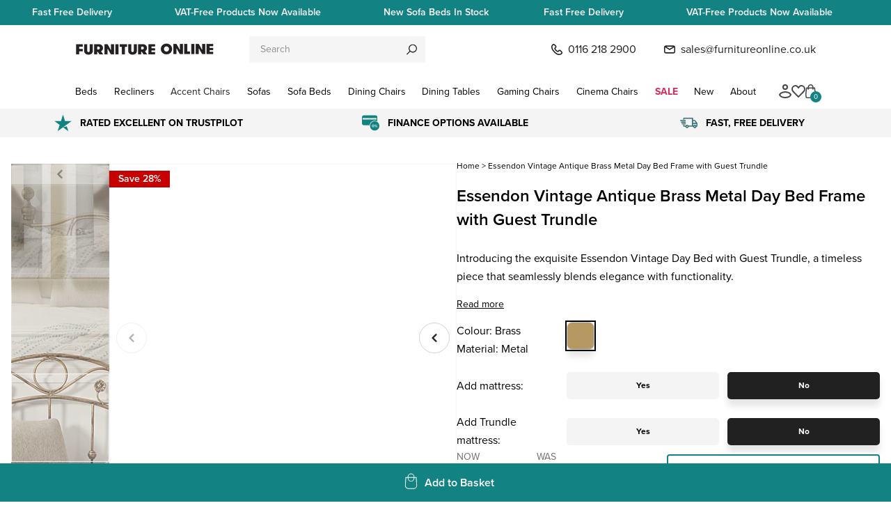

--- FILE ---
content_type: text/css
request_url: https://furnitureonline.co.uk/cdn/shop/t/201/compiled_assets/styles.css?44577
body_size: -624
content:
.product-recommendations-qf-container .heading{display:flex;align-items:center}.product-recommendations-qf-container .heading span{width:40px;border-bottom:1px solid black;margin-right:20px}.product-recommendations-qf-container .heading h2{margin-bottom:0}.product-recommendations-qf-container h2{font-size:24px}.product-recommendations-qf-container .recommendations-qf{margin-top:40px}div::empty{width:0!important;display:none!important}
/*# sourceMappingURL=/cdn/shop/t/201/compiled_assets/styles.css.map?44577= */


--- FILE ---
content_type: text/css
request_url: https://furnitureonline.co.uk/cdn/shop/t/201/assets/style.css?v=111121235348494832721756377650
body_size: 45363
content:
.shopify-policy__container{font-family:Inter;margin-left:auto;margin-right:auto;padding-bottom:80px;padding-left:var(--bs-gutter-x,.75rem);padding-right:var(--bs-gutter-x,.75rem);padding-top:60px;width:100%}.shopify-policy__container .shopify-policy__body h1,.shopify-policy__container .shopify-policy__body h2{margin-top:40px}.shopify-policy__container .shopify-policy__body h1,.shopify-policy__container .shopify-policy__body h2,.shopify-policy__container .shopify-policy__title h1,.shopify-policy__container .shopify-policy__title h2{font-family:Playfair Display;font-size:24px;text-align:left}.shopify-policy__container .shopify-policy__body i,.shopify-policy__container .shopify-policy__body li,.shopify-policy__container .shopify-policy__body p,.shopify-policy__container .shopify-policy__body strong,.shopify-policy__container .shopify-policy__title i,.shopify-policy__container .shopify-policy__title li,.shopify-policy__container .shopify-policy__title p,.shopify-policy__container .shopify-policy__title strong{font-size:14px;line-height:25px}.shopify-policy__container .shopify-policy__body strong,.shopify-policy__container .shopify-policy__title strong{font-weight:700}@media (min-width:576px){.shopify-policy__container{max-width:540px}}@media (min-width:768px){.shopify-policy__container{max-width:720px}}@media (min-width:992px){.shopify-policy__container{max-width:960px}}@media (min-width:1200px){.shopify-policy__container{max-width:1140px}}@media (min-width:1400px){.shopify-policy__container{max-width:1320px}}@media screen and (min-width:1024px){#cart-container{padding-bottom:100px}}@media screen and (max-width:1024px){#cart-container .breadcrumbs-snippet{padding:10px 20px 0}}#cart-container .heading{align-items:center;display:flex;flex-direction:row;flex-wrap:nowrap;gap:10px;justify-content:flex-start}@media screen and (max-width:425px){#cart-container .heading{justify-content:space-between;margin:0 20px 0 0;padding:0}}#cart-container .heading h1{margin:0 0 20px}@media screen and (max-width:425px){#cart-container .heading h1{font-size:24px;margin:0 0 10px 10px}}#cart-container .heading .cart-counter{align-items:center;color:var(--primary-color);display:inline-flex;font-size:13px;height:30px;justify-content:center;margin-bottom:12.5px;white-space:nowrap}@media screen and (max-width:425px){#cart-container .heading .cart-counter{margin-bottom:0;margin-right:10px}}#cart-container .cart{display:flex;flex-direction:row;flex-wrap:nowrap;gap:30px}@media screen and (max-width:1024px){#cart-container .cart{flex-direction:column}}@media screen and (max-width:425px){#cart-container .cart{padding:0}}#cart-container .cart .items-wrapper{padding:12px 0 0}#cart-container .cart .items-wrapper h1{font-size:22px;font-weight:700;margin:18px 0 50px;text-align:center}@media screen and (min-width:1024px){#cart-container .cart .items-wrapper h1{font-size:42px;font-weight:600;margin:32px 0 50px;text-align:left}#cart-container .cart .items-wrapper .items{padding-right:100px}}#cart-container .cart .cart-details{background:#f4f4f4;border-radius:0;margin-left:auto;min-width:200px;padding:20px;position:relative;width:335px}@media (max-width:1024px){#cart-container .cart .cart-details{width:100%}}@media screen and (min-width:1024px){#cart-container .cart .cart-details .cart-details-sticky{position:-webkit-sticky;position:sticky;top:150px}}@media (max-width:1024px){#cart-container .cart .cart-details{margin-bottom:17px}}#cart-container .cart .cart-details h2{font-family:Inter;font-size:18px;margin-top:0}#cart-container .cart .cart-details .cart-details-item{background:#fff;margin:0 0 17px;padding:22px 29px}#cart-container .cart .cart-details .cart-details-item.vat-overlay{display:none}#cart-container .cart .cart-details .cart-details-item.vat-overlay.visible{display:block}#cart-container .cart .cart-details .cart-details-item h3{font-size:16px;font-weight:600;margin:0 0 7px}#cart-container .cart .cart-details .cart-details-item input[type=text]{background:transparent;border:none;color:#484848;display:block;font-size:16px;padding:4px 8px 4px 0;width:100%}#cart-container .cart .cart-details .cart-details-item input[type=text]:focus{outline:none}#cart-container .cart .cart-details .cart-details-item:nth-of-type(2),#cart-container .cart .cart-details .cart-details-item:nth-of-type(2) h3{margin:0}#cart-container .cart .cart-details .cart-details-item .cart-shipping{margin:16px 0 0}#cart-container .cart .cart-details .cart-details-item .cart-shipping .cart-shipping-postcode{color:#484848;font-size:14px;margin:0 0 20px;padding:0 14px}#cart-container .cart .cart-details .cart-details-item .cart-shipping .cart-shipping-results{list-style:none;margin:0 14px;padding:0}#cart-container .cart .cart-details .cart-details-item .cart-shipping .cart-shipping-results li{color:#707070;font-size:12px;margin:0;padding:0}#cart-container .cart .cart-details .cart-details-item .cart-shipping .cart-shipping-results li strong{font-size:12px}#cart-container .cart .cart-details .cart-vat-exempt .cart-vat-item{padding:10px 0 9px}#cart-container .cart .cart-details .cart-vat-exempt .cart-vat-item .cart-vat-block{position:relative}#cart-container .cart .cart-details .cart-vat-exempt .cart-vat-item .cart-vat-block input:not([type=text]){-webkit-appearance:none;cursor:pointer;height:16px;left:7px;margin:0;position:absolute;top:10px;width:16px;z-index:2}#cart-container .cart .cart-details .cart-vat-exempt .cart-vat-item .cart-vat-block input:not([type=text]):checked+div:after,#cart-container .cart .cart-details .cart-vat-exempt .cart-vat-item .cart-vat-block input:not([type=text]):checked:after{opacity:1}#cart-container .cart .cart-details .cart-vat-exempt .cart-vat-item .cart-vat-block label{color:#484848;cursor:pointer;font-size:16px;font-weight:700;line-height:1.35;margin:0 0 3px}#cart-container .cart .cart-details .cart-vat-exempt .cart-vat-item .cart-vat-block>div{margin-top:15px;padding:5px 10px 5px 30px}#cart-container .cart .cart-details .cart-vat-exempt .cart-vat-item .cart-vat-block>div:first-of-type{margin-top:0}#cart-container .cart .cart-details .cart-vat-exempt .cart-vat-item .cart-vat-block>div:before{border:1px solid #128282;border-radius:100%;content:"";height:16px;left:0;position:absolute;top:10px;width:16px}#cart-container .cart .cart-details .cart-vat-exempt .cart-vat-item .cart-vat-block>div:after{background-image:url("data:image/svg+xml;charset=utf-8,%3Csvg fill='none' xmlns='http://www.w3.org/2000/svg' viewBox='0 0 12 9'%3E%3Cpath d='M10.557.243 4.284 6.516 1.508 3.74a.87.87 0 0 0-1.246 0 .87.87 0 0 0 0 1.246L3.65 8.374a.863.863 0 0 0 .612.263c.219 0 .46-.088.612-.263l6.864-6.863a.871.871 0 0 0 0-1.246c-.284-.35-.853-.35-1.18-.022Z' fill='%23128282'/%3E%3C/svg%3E");background-position:50%;background-repeat:no-repeat;background-size:contain;content:"";height:8px;left:3px;opacity:0;position:absolute;top:15px;width:9px}#cart-container .cart .cart-details .cart-vat-exempt .cart-vat-item .cart-vat-title{align-items:center;cursor:pointer;display:flex;justify-content:space-between}#cart-container .cart .cart-details .cart-vat-exempt .cart-vat-item .cart-vat-title>div{align-items:center;display:flex}#cart-container .cart .cart-details .cart-vat-exempt .cart-vat-item .cart-vat-title svg{display:block;height:16px;margin-right:16px;width:16px}#cart-container .cart .cart-details .cart-vat-exempt .cart-vat-item .cart-vat-title svg path{fill:#128282}#cart-container .cart .cart-details .cart-vat-exempt .cart-vat-item .cart-vat-title .down-arrow{height:5px;width:9px}#cart-container .cart .cart-details .cart-vat-exempt .cart-vat-item .cart-vat-title .down-arrow svg{display:block;height:5px;margin:0;width:9px}#cart-container .cart .cart-details .cart-vat-exempt .cart-vat-item .cart-vat-title .down-arrow svg path{fill:#484848}#cart-container .cart .cart-details .cart-vat-exempt .cart-vat-item .cart-vat-info{align-items:flex-start;cursor:pointer;display:flex;position:relative}#cart-container .cart .cart-details .cart-vat-exempt .cart-vat-item .cart-vat-info p{color:#484848;font-size:16px;font-weight:400;line-height:1.35;margin:0}#cart-container .cart .cart-details .cart-vat-exempt .cart-vat-item p{color:#484848;font-size:14px;margin:0}#cart-container .cart .cart-details .postage-wrapper,#cart-container .cart .cart-details .sub-total-wrapper{align-items:center;display:flex;flex-direction:row;flex-wrap:nowrap;justify-content:space-between}#cart-container .cart .cart-details .postage-wrapper p,#cart-container .cart .cart-details .sub-total-wrapper p{font-size:13px;margin:0}#cart-container .cart .cart-details .postage-wrapper span,#cart-container .cart .cart-details .sub-total-wrapper span{font-size:18px;font-weight:700}#cart-container .cart .cart-details .total-wrapper{align-items:center;color:#484848;display:flex;font-size:16px;padding:22px 29px}#cart-container .cart .cart-details .total-wrapper p{font-size:16px;margin:0}#cart-container .cart .cart-details .total-wrapper span{font-size:16px;font-weight:700;margin-left:8px}#cart-container .cart .cart-details .cart-shipping-free{align-items:center;color:#484848;display:flex;font-size:14px;font-weight:700;justify-content:center;margin:14px 0 0;text-align:center}#cart-container .cart .cart-details .cart-shipping-free svg{fill:#484848;margin-right:6px}#cart-container .cart .cart-details .cart-shipping-free svg path{fill:#484848}#cart-container .cart .cart-details .shipping{font-size:13px}#cart-container .cart .cart-details .postage-link{color:inherit;font-size:13px;margin-bottom:auto;text-decoration:underline}#cart-container .cart .cart-details .checkout-alert{color:#c60000;font-size:13px;font-weight:600;text-align:center}#cart-container .cart .cart-details .checkout-alert.hidden{display:none}#cart-container .cart .cart-details .checkout-btn{display:block;font-weight:600;line-height:1;margin-top:0;padding:15px;text-align:center;width:100%}#cart-container .cart .cart-details .checkout-btn:hover{background-color:#212121;color:#fff}#cart-container .cart .cart-details .checkout-btn.disabled{opacity:.35;pointer-events:none}#cart-container .cart .cart-details .line-break{border-top:1px solid #707070;height:0;margin:auto 0 15px;width:100%}#cart-container .cart .cart-details #imega-widget-anchor{display:none!important}#cart-container .vat-overlay .cart-vat-info div:not(.cart-vat-item):before{left:7px!important}#cart-container .vat-overlay .cart-vat-info div:not(.cart-vat-item):after{left:11px!important}#cart-container .vat-overlay .cart-vat-info .select-wrapper,#cart-container .vat-overlay .cart-vat-info input[type=text]{margin-top:5px}#cart-container .vat-overlay input[type=text]{border:1px solid!important;border-radius:4px;padding:4px 8px 4px 4px!important}@media screen and (max-width:1024px){#cart-container .vat-overlay form{max-width:100%}#cart-container .vat-overlay form .cart-vat-exempt{width:100%}}#cart-container #charity_registration.hidden,#cart-container .select-wrapper.hidden{display:none}.contact-section{padding:50px 0}@media screen and (min-width:980px){.contact-section .page-width{padding:0 8rem}}.contact-section .contact-header{align-items:center;display:flex;flex-direction:row;justify-content:center;padding-bottom:44px;padding-top:18px}.contact-section .contact-header :empty{display:none}@media screen and (max-width:980px){.contact-section .contact-header{flex-direction:column;padding-bottom:39px}.contact-section .contact-header .heading-lg{flex:2;margin-bottom:30px}}.contact-section .contact-header>*{flex:1}.contact-section .contact-header h1{text-align:center}.contact-section .contact-header div.btn-container{text-align:right}.contact-section .button{background-color:#fff;border:1px solid #212121;border-radius:4px;color:#212121;font-size:16px;font-weight:700;padding:10px 50px;width:-webkit-fit-content;width:-moz-fit-content;width:fit-content}.contact-section .button:hover{background-color:#212121;color:#fff}.contact-section .livechat{padding-top:10px}.contact-section .livechat #live-chat{padding:10px 30px}.contact-section .livechat #live-chat:hover{color:#fff}.contact-section .wrapper{align-items:flex-start;display:flex;flex-direction:row;flex-wrap:nowrap;gap:70px 84px;justify-content:center}@media screen and (max-width:1100px){.contact-section .wrapper{align-items:center;flex-direction:column-reverse;padding:0}}@media screen and (max-width:1150px){.contact-section .wrapper{gap:70px 44px}}.contact-section .wrapper .form-content,.contact-section .wrapper .text-content{position:relative;width:100%}.contact-section .wrapper .text-content{display:flex;flex-direction:column;max-width:350px}.contact-section .wrapper .text-content span{padding-bottom:20px}.contact-section .wrapper .text-content a{color:#212121;font-weight:700}.contact-section .wrapper .text-content hr{background-color:#d3d3d3;height:1px;margin-bottom:40px;margin-left:0;margin-top:20px;text-align:left;width:110px}.contact-section .wrapper .text-content p{font-size:16px;margin:0}@media (max-width:425px){.contact-section .wrapper .text-content p{font-size:14px}}@media screen and (max-width:1100px){.contact-section .wrapper .text-content{padding-bottom:30px;padding-right:0;text-align:center}.contact-section .wrapper .text-content hr{margin-left:auto;margin-right:auto}}.main-404-qf-section{background:linear-gradient(262deg,#555,#6a6a6a);padding:60px 0 50px}.main-404-qf-section .wrapper{align-items:center;display:flex;flex-direction:column;gap:40px;justify-content:center}.main-404-qf-section .wrapper .breadcrumbs-snippet{align-self:flex-start;color:#fff}.main-404-qf-section .wrapper .content-group{align-items:center;display:flex;flex-direction:column;gap:15px;justify-content:center;max-width:460px;width:60%}@media screen and (max-width:769px){.main-404-qf-section .wrapper .content-group{width:100%}}.main-404-qf-section .wrapper .content-group a,.main-404-qf-section .wrapper .content-group h1,.main-404-qf-section .wrapper .content-group p{color:#fff;margin:0;text-align:center}.main-404-qf-section .wrapper .content-group h1{font-weight:600}.main-404-qf-section .wrapper .content-group p{margin-bottom:10px}.main-404-qf-section .wrapper .content-group .homepage-link{margin-top:15px;text-decoration:underline}.customer.register{height:100%;margin:0;padding:40px 0 80px;width:100%}.customer.register .wrapper{align-items:flex-start;color:var(--text-primary-color);display:flex;flex-direction:column;gap:20px;justify-content:center;margin:0 auto;max-width:700px;padding:20px;width:100%}@media screen and (max-width:850px){.customer.register .wrapper{align-items:center}}.customer.register .wrapper h1{color:var(--text-primary-color);margin:0 auto;text-align:left;text-align:center;text-transform:uppercase}@media screen and (max-width:850px){.customer.register .wrapper h1{font-size:18px;justify-content:center;max-width:450px;width:100%}}.customer.register .wrapper form{align-items:flex-start;display:flex;flex-direction:row;flex-wrap:wrap;gap:25px 0;gap:20px 20px;justify-content:center;margin:0;max-width:700px;width:100%}@media screen and (max-width:850px){.customer.register .wrapper form{gap:25px 20px;grid-template-columns:repeat(1,1fr);grid-template-rows:repeat(1,1fr);place-items:center}}.customer.register .wrapper form .field.submit{flex:2;flex-basis:100%;margin-top:5px;max-width:100%;width:100%}@media screen and (max-width:850px){.customer.register .wrapper form .field.submit{grid-column:1/-1;grid-row:auto;margin:0 auto;width:100%}}.customer.register .wrapper form .field.submit .submitForm{margin-left:auto;width:100%}.customer.register .wrapper form .field{align-items:flex-start;display:flex;flex:1;flex-basis:calc(50% - 10px);flex-direction:column;justify-content:center;margin:0;width:100%}@media screen and (max-width:768px){.customer.register .wrapper form .field{flex-basis:100%}}.customer.register .wrapper form .field input{background:#fff;border:1px solid #eee;font-size:14px;outline:none;padding:10px 20px}.customer.register .wrapper form .field input:focus{border:1px solid var(--text-primary-color);outline:none}.customer.register .wrapper form .field input::-moz-placeholder{color:#000;font-size:14px;letter-spacing:0;opacity:.5}.customer.register .wrapper form .field input::placeholder{color:#000;font-size:14px;letter-spacing:0;opacity:.5}.customer.register .wrapper form .field input[type=checkbox]{width:0}.customer.register .wrapper form .field label{display:none;font-size:14px;letter-spacing:0;margin-bottom:10px;position:relative}@media screen and (max-width:768px){.customer.register .wrapper form .field label{font-size:12px}}.customer.register .wrapper form .checkbox-fields{align-items:center;display:flex;flex-direction:row;gap:20px;justify-content:space-between}.customer.register .wrapper form .checkbox-fields label{display:block}@media screen and (max-width:600px){.customer.register .wrapper form .checkbox-fields{flex-direction:column}}.customer.register .form-errors{background:#128282}.shopify-challenge__container{padding:30px 0}.shopify-challenge__container .shopify-challenge__button{margin-top:30px}.customer.login{height:100%;margin:0;max-width:auto;padding:40px 0 80px;width:100%}.customer.login .wrapper{align-items:center;display:flex;flex-direction:column;gap:20px;justify-content:center}.customer.login .wrapper h1{color:var(--text-primary-color);font-size:30px;font-weight:600;margin:0 0 20px;text-align:center;text-transform:uppercase;width:100%}@media screen and (max-width:850px){.customer.login .wrapper h1{font-size:18px;justify-content:center}}.customer.login .wrapper .recoverPassword{display:none}.customer.login .wrapper .forgotPassword,.customer.login .wrapper .forgotPassword a{color:#fff;font-size:14px;grid-column:1/-1}.customer.login .wrapper .forgotPassword{margin:0;text-align:right;width:100%}.customer.login .wrapper .forgotPassword a{text-decoration-thickness:1px}.customer.login .wrapper .forgotPassword a:hover{text-decoration:underline}.customer.login .wrapper .loginForm{flex-direction:column;width:100%}.customer.login .wrapper .loginForm .description{color:var(--text-primary-color);margin:0 0 30px;text-align:center}.customer.login .wrapper .loginForm form{align-items:center;display:flex;flex-direction:column;gap:25px 0;gap:20px 20px;justify-content:center;margin:0 auto;max-width:550px;position:relative;width:100%}.customer.login .wrapper .loginForm form .submitForm{justify-self:end;margin-top:5px;text-align:center;width:-webkit-max-content;width:-moz-max-content;width:max-content;width:100%}.customer.login .wrapper .loginForm form .field{align-items:flex-start;display:flex;flex-direction:column;justify-content:center;margin:0;position:relative;width:100%}.customer.login .wrapper .loginForm form .field input{background:#fff;border:1px solid #eee;font-size:14px;outline:none;padding:10px 20px;width:100%}.customer.login .wrapper .loginForm form .field input:focus{border:1px solid var(--text-primary-color);outline:none}.customer.login .wrapper .loginForm form .field input::-moz-placeholder{color:var(--text-primary-color);font-size:14px;letter-spacing:0;opacity:.5}.customer.login .wrapper .loginForm form .field input::placeholder{color:var(--text-primary-color);font-size:14px;letter-spacing:0;opacity:.5}.customer.login .wrapper .loginForm form .field label{color:var(--text-primary-color);display:none;font-size:14px;font-weight:700;letter-spacing:0;margin-bottom:10px;position:static}@media screen and (max-width:850px){.customer.login .wrapper .loginForm form .field label{font-size:14px}}.customer.login .wrapper .loginForm form .field .forgotPassword{align-items:center;color:var(--text-primary-color);cursor:pointer;display:flex;height:100%;justify-content:center;opacity:.5;padding:0 15px;position:absolute;right:0;top:0;width:-webkit-max-content;width:-moz-max-content;width:max-content}.customer.login .wrapper .loginForm form .field .forgotPassword:hover{opacity:1}@media screen and (max-width:850px){.customer.login .wrapper .loginForm form .field .forgotPassword{font-size:12px}}.register-trigger .subtext{opacity:.5}.recoverPassword{color:var(--text-primary-color);flex-direction:column;max-width:550px;width:100%}.recoverPassword .title{margin:0 0 20px}.recoverPassword .description{margin:0 0 30px;text-align:center}.recoverPassword form{align-items:center;gap:20px;justify-content:center}.recoverPassword form label{display:none;float:left;margin-bottom:10px}.recoverPassword form .field input{border:1px solid #eee;border-radius:0;outline:none}.recoverPassword form .field input:focus{border:1px solid var(--text-primary-color);outline:none}.recoverPassword .recoverControls{align-items:center;display:flex;flex-direction:column;flex-wrap:wrap;gap:20px;justify-content:space-between;width:100%}.recoverPassword .recoverControls a,.recoverPassword .recoverControls button{text-align:center;width:100%}.recoverPassword .recoverControls button{margin:5px 0 0}.account-qf{padding-bottom:50px}.account-qf .breadcrumbs-snippet{margin:60px 0 35px}@media screen and (max-width:950px){.account-qf .breadcrumbs-snippet{margin:0 0 30px}}.account-qf .account-container{display:flex;flex-direction:row;gap:0 50px}@media screen and (max-width:950px){.account-qf .account-container{flex-direction:column}}.account-qf .account-container .full{align-items:center;display:flex;gap:20px;justify-content:space-between;margin-bottom:30px}@media screen and (max-width:550px){.account-qf .account-container .full{flex-direction:column;justify-content:center}}.account-qf .account-container .full.account-navigation{display:flex;flex:1;flex-direction:column;gap:15px;justify-content:flex-start}@media screen and (max-width:950px){.account-qf .account-container .full.account-navigation{flex-direction:row;flex-wrap:wrap;gap:10px}}.account-qf .account-container .full.account-navigation .tablinks{background:var(--button-4-color);border:1px solid var(--button-4-border-color);color:var(--button-4-text-color);width:100%}@media screen and (max-width:950px){.account-qf .account-container .full.account-navigation .tablinks{flex:1;margin:0;white-space:nowrap}}.account-qf .account-container .full.account-navigation .tablinks.active{background:var(--button-1-color);border:1px solid var(--button-1-border-color);color:#fff}.account-qf .account-container .full a,.account-qf .account-container .full button{background-color:var(--button-1-hover-color);color:var(--button-1-hover-text-color);text-align:center;white-space:nowrap}.account-qf .account-container .full a #defaultOpen,.account-qf .account-container .full a:active,.account-qf .account-container .full a:focus,.account-qf .account-container .full a:hover,.account-qf .account-container .full button #defaultOpen,.account-qf .account-container .full button:active,.account-qf .account-container .full button:focus,.account-qf .account-container .full button:hover{background-color:var(--button-1-color);border-color:var(--button-1-border-color);color:var(--button-1-text-color)}.account-qf .account-container .main-content{display:flex;flex:3;flex-direction:column;width:100%}.account-qf .account-container .main-content .heading-md{margin-bottom:20px}.account-qf .account-container .main-content .account-section .no-orders{margin:50px 0;opacity:.5;text-align:center}.account-qf .account-container .main-content .account-section .full{align-items:center;border:solid #707070;border-width:0 0 1px;display:flex;justify-content:space-between;width:100%}.account-qf .account-container .main-content .account-section hr{background-color:#707070;height:1px}.account-qf .account-container .main-content .account-section .content{padding:20px 0}.account-qf .account-container .main-content .account-section.details .content{align-items:flex-start;display:flex;flex-direction:row;flex-wrap:wrap;gap:20px;justify-content:space-between}@media screen and (max-width:768px){.account-qf .account-container .main-content .account-section.details .content{flex-direction:column;justify-content:center}}.account-qf .account-container .main-content .account-section.details .content p{margin:0;white-space:nowrap}.account-qf .account-container .main-content .account-section.addresses{margin-top:40px}.account-qf .account-container .main-content .account-section.addresses .content{align-items:stretch;display:flex;flex-direction:row;flex-wrap:wrap;gap:60px 50px;justify-content:space-between;margin-bottom:70px}.account-qf .account-container .main-content .account-section.addresses .content .address-card{flex:1;max-width:265px;width:-webkit-max-content;width:-moz-max-content;width:max-content}.account-qf .account-container .main-content .account-section.addresses .content .address-card .current-info{display:flex;flex-direction:column;height:100%}.account-qf .account-container .main-content .account-section.addresses .content .address-card .field{display:flex;gap:50px;justify-content:flex-start;margin-top:auto}@media screen and (max-width:425px){.account-qf .account-container .main-content .account-section.addresses .content .address-card .field.submit-input{gap:20px;justify-content:space-between}}.account-qf .account-container .main-content .account-section.addresses .content .address-card .field .delete-address,.account-qf .account-container .main-content .account-section.addresses .content .address-card .field .edit-address-trigger{align-items:center;background:none;border:none;color:var(--text-primary-color);cursor:pointer;display:flex;font-size:14px;gap:10px;justify-content:space-between;outline:none;padding:0;text-decoration:underline}.account-qf .account-container .main-content .account-section.addresses .content .address-card .field .delete-address svg,.account-qf .account-container .main-content .account-section.addresses .content .address-card .field .edit-address-trigger svg{height:auto;width:17px}.account-qf .account-container .main-content .account-section.addresses .content .address-card .field .delete-address svg,.account-qf .account-container .main-content .account-section.addresses .content .address-card .field .delete-address svg path,.account-qf .account-container .main-content .account-section.addresses .content .address-card .field .edit-address-trigger svg,.account-qf .account-container .main-content .account-section.addresses .content .address-card .field .edit-address-trigger svg path{fill:var(--text-primary-color)}.account-qf .account-container .main-content .account-section.addresses .content .address-card .field .delete-address:hover,.account-qf .account-container .main-content .account-section.addresses .content .address-card .field .edit-address-trigger:hover{opacity:.5}.account-qf .account-container .main-content .account-section.addresses .content .address-card .confirmation-modal-wrapper{align-items:center;-webkit-backdrop-filter:blur(2.5px);backdrop-filter:blur(2.5px);background:#00000080;height:100vh;justify-content:center;left:0;pointer-events:none;position:fixed;top:0;visibility:hidden;width:100vw;z-index:10}.account-qf .account-container .main-content .account-section.addresses .content .address-card .confirmation-modal-wrapper .confirmation-modal{background:#fff;border:1px solid #d3d3d3;border-radius:8px;filter:drop-shadow(0 5px 15px rgba(0,0,0,.3568627451));max-width:320px;opacity:0;padding:20px;transition:0s linear;translate:0 120vh}.account-qf .account-container .main-content .account-section.addresses .content .address-card .confirmation-modal-wrapper .confirmation-modal .title-wrapper{margin-bottom:15px;text-align:center}.account-qf .account-container .main-content .account-section.addresses .content .address-card .confirmation-modal-wrapper .confirmation-modal .title-wrapper h4{font-size:18px;line-height:1;margin-bottom:10px}.account-qf .account-container .main-content .account-section.addresses .content .address-card .confirmation-modal-wrapper .confirmation-modal .title-wrapper span{display:block;font-size:16px;width:100%}.account-qf .account-container .main-content .account-section.addresses .content .address-card .confirmation-modal-wrapper .confirmation-modal .action-btns{align-items:center;display:flex;gap:15px;justify-content:center;width:100%}.account-qf .account-container .main-content .account-section.addresses .content .address-card .confirmation-modal-wrapper .confirmation-modal .action-btns>button,.account-qf .account-container .main-content .account-section.addresses .content .address-card .confirmation-modal-wrapper .confirmation-modal .action-btns>div{cursor:pointer;flex:1;text-align:center}.account-qf .account-container .main-content .account-section.addresses .content .address-card .confirmation-modal-wrapper.active{display:flex;pointer-events:all;visibility:visible}.account-qf .account-container .main-content .account-section.addresses .content .address-card .confirmation-modal-wrapper.active .confirmation-modal{opacity:1;transition:.3s ease-in .1s;translate:0 0}.account-qf .account-container .main-content .account-section.addresses .content h2+.address-block{margin-top:0}.account-qf .account-container .main-content .account-section.addresses .content .address-block{align-items:flex-start;color:var(--text-primary-color);display:flex;flex-direction:column;justify-content:flex-start;margin-bottom:40px;margin-top:28px;padding-right:20px;width:100%}@media screen and (max-width:768px){.account-qf .account-container .main-content .account-section.addresses .content .address-block{width:100%}}.account-qf .account-container .main-content .account-section.addresses .content .address-block p{margin-bottom:5px;margin-top:0}.account-qf .account-container .main-content .account-section.addresses .content .address-block p.addedspace{margin:10px 0}.account-qf .account-container .main-content .account-section.addresses .full{border:none}.account-qf .account-container .main-content .account-section.orders{margin-bottom:30px}.account-qf .account-container .main-content .account-section.orders .full{border:none}@media screen and (max-width:768px){.account-qf .account-container .main-content .account-section.orders .full{border-bottom:1px solid #a8a8a8;padding-bottom:20px}.account-qf .account-container .main-content .account-section.orders .full h2{text-align:left;width:100%}}@media screen and (max-width:550px){.account-qf .account-container .main-content .account-section.orders .full h2{text-align:center}}.account-qf .account-container .main-content .order-actions{text-align:center;text-decoration:underline}.account-qf .account-container .main-content .no-orders{margin:50px 0;opacity:.5;text-align:center}.account-qf table{border-collapse:collapse;margin-bottom:20px;width:100%}.account-qf table .content_row td,.account-qf table .heading_row th{padding:20px 10px;text-align:left;vertical-align:middle}.account-qf table .heading_row{border:solid #a8a8a8;border-width:0 0 1px;padding:5px 0}@media screen and (max-width:768px){.account-qf table .heading_row{display:none}}.account-qf table .heading_row th{font-weight:700}.account-qf table .content_row:nth-of-type(odd){background:#9696960d}@media screen and (max-width:768px){.account-qf table .content_row:nth-of-type(odd){background:transparent}}.account-qf table .content_row td{background:transparent}@media screen and (max-width:768px){.account-qf table .content_row td{align-items:center;display:flex;flex-direction:row;flex-wrap:nowrap;justify-content:space-between;padding:5px 10px;width:100%}.account-qf table .content_row td:nth-of-type(2n){background:#96969613}}.account-qf table .content_row td p{margin:0}.account-qf table .content_row td span{font-weight:700}.account-qf table .content_row td .mobile-title{display:none}@media screen and (max-width:768px){.account-qf table .content_row td .mobile-title{display:inline-block}.account-qf table .content_row{align-items:center;background:transparent;border-bottom:1px solid #eee;display:flex;flex-direction:column;justify-content:center;padding:30px 0}}.main-search-qf{padding:0 0 100px}.main-search-qf .result_amount{background:#000;color:#fff;margin-bottom:20px;padding:10px 0;text-align:center;width:100%}.main-search-qf .result_amount p{margin:0}.main-search-qf .search-no-results p{text-align:center}.main-search-qf .search-recommended{margin-top:30px}.main-search-qf .search-recommended h2{margin-bottom:20px}.main-search-qf .wrapper{align-items:flex-start;display:grid;gap:50px 30px;grid-template-columns:repeat(3,1fr)}@media screen and (max-width:1024px){.main-search-qf .wrapper{grid-template-columns:repeat(2,1fr)}}@media screen and (max-width:550px){.main-search-qf .wrapper{grid-template-columns:repeat(1,1fr)}}.result-card{background:#fff;border:solid var(--primary-color);border-width:2px 2px 5px;box-shadow:0 1px 10px 2px #00000013;display:grid;gap:15px 25px;grid-template-columns:minmax(180px,25%) auto auto;grid-template-rows:auto auto;padding:10px;width:100%}@media screen and (max-width:550px){.result-card{gap:5px 10px;grid-auto-flow:column;grid-template-columns:100%;padding:0}}.result-card .img-wrap{align-items:center;align-self:flex-start;aspect-ratio:1/1.1;display:flex;grid-row:1/-1;height:auto;justify-content:center;overflow:hidden;width:100%}@media screen and (max-width:550px){.result-card .img-wrap{border-top:1px solid #eee;grid-row:3/4}}.result-card .img-wrap img{height:100%;-o-object-fit:cover;object-fit:cover;width:100%}.result-card .content{align-items:flex-start;display:flex;flex-direction:column;grid-column:2/-1;height:100%;justify-content:flex-start;position:relative}@media screen and (max-width:950px){.result-card .content{padding-right:0}}@media screen and (max-width:550px){.result-card .content{grid-column:1/-1;grid-row:2/3;padding:0 7.5px 7.5px}}.result-card .content.top{justify-content:space-between}@media screen and (max-width:550px){.result-card .content.top{grid-row:1/2;padding:7.5px 7.5px 0}}.result-card .content .description,.result-card .content .price,.result-card .content .review,.result-card .content .title,.result-card .content .type{margin:0}.result-card .content .title{color:inherit;margin:0}@media screen and (max-width:950px){.result-card .content .title{font-size:24px}}@media screen and (max-width:550px){.result-card .content .title{font-size:18px}}.result-card .content .title:hover{text-decoration:underline;text-underline-offset:1px}.result-card .content .title .highlight{background:var(--accent-2-color);font-family:Playfair Display;font-size:30px;font-weight:700;padding:0 5px}@media screen and (max-width:950px){.result-card .content .title .highlight{font-size:24px}}@media screen and (max-width:550px){.result-card .content .title .highlight{font-size:18px}}.result-card .content .type{color:var(--primary-color);font-size:16px;margin:0}@media screen and (max-width:950px){.result-card .content .type{margin-bottom:0}}@media screen and (max-width:550px){.result-card .content .type{font-size:14px;margin-bottom:5px}}.result-card .content .review{font-size:16px}@media screen and (max-width:550px){.result-card .content .review{font-size:14px}}.result-card .content .price{font-weight:700;margin:0 0 10px}@media screen and (max-width:550px){.result-card .content .price{font-size:14px;margin:0}}.result-card .content .description{color:#555;font-size:12px;justify-self:flex-end;margin-bottom:auto;margin-top:auto;max-width:450px}@media screen and (max-width:550px){.result-card .content .description{display:none}}.result-card .content .description .highlight,.result-card .content .description span{background:var(--accent-2-color);font-size:12px;margin-right:2px;padding:0 1.5px 0 4px}.result-card .content .author{font-size:16px;font-weight:700;margin:0}@media screen and (max-width:550px){.result-card .content .author{font-size:14px}}.result-card .content .link{margin-top:auto;white-space:nowrap}.result-card.product .content.top{justify-content:flex-start}.result-card.product .content.bottom{max-width:400px}.result-card.product .content.bottom .description{margin-top:0}.result-card.product .content.bottom .review{margin-top:auto}.result-card.product .content.bottom .price{margin:0 0 10px}@media screen and (max-width:550px){.result-card.product .content.bottom .price{margin-bottom:0}}@media screen and (min-width:550px){.result-card.article{grid-template-rows:minmax(61px,20%) auto}}.result-card.article .content .description{display:block;margin:auto 0 10px}@media screen and (max-width:550px){.result-card.article .content .description{margin:10px 0 0}}.result-card.article .content .author{margin-bottom:auto;margin-top:0}.result-card.article .content.top{grid-row:1/2;justify-content:flex-start}@media screen and (max-width:550px){.result-card.article .content.bottom{flex-direction:column-reverse;grid-row:3/4}.result-card.article .img-wrap{grid-row:2/3}}.result-card.page{display:flex;flex-direction:row;gap:0 25px}.result-card.page .content{grid-column:1/-1}.result-card.page .content .description{margin:0}.result-card.page .content .title{margin-bottom:20px}.result-card.page .content .type{margin-bottom:5px}@media screen and (min-width:550px){.result-card.page .content .description+.link{margin-top:20px}}.result-card.page .content .title+.link{margin:0}.result-card.page .content.right{align-items:flex-start;flex-basis:75%;flex-direction:row;margin:auto 0;padding:0 7.5px 0 0;text-align:left}.result-card.page .content.right .description{max-width:auto;padding-right:20px}@media screen and (max-width:550px){.result-card.page .content.right .description{display:none}.result-card.page .content.right .description+.link{align-self:flex-start!important}}.result-card.page .content.right .link{margin-left:auto;margin-top:0}@media screen and (min-width:550px){.result-card.page .content.right .link{align-self:flex-start}}.result-card.page .content.left{flex-basis:25%}@media screen and (max-width:550px){.result-card.page .content.left{align-items:flex-start;flex-basis:100%;flex-direction:column;justify-content:center;padding:7.5px;position:relative}.result-card.page .content.left .title{margin:0}.result-card.page .content.left .link{position:absolute;right:7.5px;top:20%}}.addresses-section-qf{padding-bottom:50px}.addresses-section-qf .wrapper{align-items:center;display:flex;flex-direction:column;gap:20px;justify-content:center}.addresses-section-qf .wrapper h1{margin-top:20px}.addresses-section-qf .addresses-wrapper{display:grid;gap:20px;grid-auto-rows:1fr;grid-template-columns:repeat(2,1fr);list-style-type:none;margin:0;padding:0}@media screen and (min-width:1440px){.addresses-section-qf .addresses-wrapper{grid-template-columns:repeat(3,1fr)}}@media screen and (max-width:768px){.addresses-section-qf .addresses-wrapper{grid-template-columns:repeat(1,100%)}}.addresses-section-qf .address-card{align-items:flex-start;display:flex;flex-direction:column;flex-wrap:nowrap;justify-content:flex-start}@media screen and (max-width:768px){.addresses-section-qf .address-card+.address-card{border-top:1px solid var(--text-primary-color);padding-top:20px}}.addresses-section-qf .address-card .current-info{display:flex;flex-direction:column;gap:15px 0;height:100%;max-width:320px;min-width:320px;padding:20px;width:100%}@media screen and (max-width:768px){.addresses-section-qf .address-card .current-info{min-width:none}}.addresses-section-qf .address-card .current-info h2,.addresses-section-qf .address-card .current-info p{width:100%}.addresses-section-qf .address-card .current-info p{margin:44.25px 0 auto}@media screen and (max-width:768px){.addresses-section-qf .address-card .current-info p{margin:0}}.addresses-section-qf .address-card .current-info h2+p{margin:0 0 auto}.addresses-section-qf .address-card .current-info h2{font-weight:700}.addresses-section-qf .address-card .current-info .field.submit-input{align-self:flex-end;display:flex;justify-content:space-between;width:100%}.addresses-section-qf .add-address-wrapper{display:none}.addresses-section-qf .add-address-wrapper.active{border-bottom:1px solid;display:block;padding-bottom:40px}.addresses-section-qf .add-address-wrapper h2{margin-bottom:10px;text-align:center}.addresses-section-qf .add-wrapper{align-items:flex-start;display:flex;flex-direction:column;justify-content:center;margin-top:30px}.addresses-section-qf .add-wrapper .add-address-btn{margin:0 auto 20px}.addresses-section-qf .add-wrapper .add-address-btn.active{display:none}.addresses-section-qf form{align-items:center;display:flex;flex-wrap:wrap;gap:20px;justify-content:space-between;margin:0 auto;max-width:800px}.addresses-section-qf form .field{flex-basis:100%}.addresses-section-qf form .field.city-input,.addresses-section-qf form .field.country-input,.addresses-section-qf form .field.name-input,.addresses-section-qf form .field.phone-input,.addresses-section-qf form .field.submit-input button,.addresses-section-qf form .field.zip-input{flex-basis:calc(50% - 10px)}@media screen and (max-width:768px){.addresses-section-qf form .field.city-input,.addresses-section-qf form .field.country-input,.addresses-section-qf form .field.name-input,.addresses-section-qf form .field.phone-input,.addresses-section-qf form .field.submit-input button,.addresses-section-qf form .field.zip-input{flex-basis:100%}}.addresses-section-qf form .field label{display:none}.addresses-section-qf form .field .select select,.addresses-section-qf form .field input{border:1px solid #eee;height:45px;padding:7.5px 7.5px 7.5px 15px;width:100%}.addresses-section-qf form .field .select select:not([type=checkbox]),.addresses-section-qf form .field input:not([type=checkbox]){-webkit-appearance:none;-moz-appearance:none;appearance:none}.addresses-section-qf form .field .select select:focus,.addresses-section-qf form .field input:focus{outline:solid 1px var(--text-primary-color)}.addresses-section-qf form .field .select{position:relative}.addresses-section-qf form .field .select:after{border-left:5px solid transparent;border-right:5px solid transparent;border-top:5px solid var(--text-primary-color);content:"";display:block;height:0;position:absolute;right:10px;top:50%;transform:translateY(-50%);width:0}.addresses-section-qf form .field .select svg{display:none}.addresses-section-qf form .field.default-input{align-items:center;display:flex;gap:20px}.addresses-section-qf form .field.default-input input{margin:auto 0;width:25px}.addresses-section-qf form .field.default-input label{display:block}.addresses-section-qf form .field.submit-input{align-items:center;display:flex;gap:50px;justify-content:flex-start}@media screen and (max-width:425px){.addresses-section-qf form .field.submit-input{gap:0;justify-content:space-between}}@media screen and (max-width:768px){.addresses-section-qf form .field.submit-input{justify-content:center}}.addresses-section-qf form .field.submit-input button{max-width:200px;white-space:nowrap}@media screen and (max-width:768px){.addresses-section-qf form .field.submit-input button{max-width:100%}}@media screen and (max-width:550px){.addresses-section-qf form .field.submit-input{gap:10px;justify-content:space-between}.addresses-section-qf form .field.submit-input button{width:100%}}.edit-mask{align-items:center;background:#00000080;display:none;height:100%;justify-content:center;left:0;position:fixed;top:0;width:100%;z-index:1000}.edit-mask.active{display:block;display:flex}.edit-mask .edit-info{background:#fff;border-radius:5px;max-height:100vh;overflow-y:scroll;padding:20px}.edit-mask .edit-info .edit-address-title{margin-bottom:15px;text-align:center}.edit-mask .edit-info form button{cursor:pointer}.addresses-section-qf .add-address-trigger,.addresses-section-qf .edit-address-trigger{flex:3;margin:0}.addresses-section-qf .cancel-add-address,.addresses-section-qf .delete-address{flex:1}.addresses-section-qf .current-info .submit-input{gap:20px}.customer.reset-password{flex-direction:column;margin:100px auto;max-width:550px}.quick-footer{align-items:center;background:#f4f4f4;color:var(--text-primary-color);display:flex;justify-content:center}.quick-footer .container{align-items:center;display:flex;justify-content:space-between}@media screen and (min-width:600px){.quick-footer .container{flex-direction:row}}@media screen and (max-width:600px){.quick-footer .container{flex-direction:column!important}}@media screen and (max-width:900px){.quick-footer .container{align-items:center;flex-direction:column;gap:0;justify-content:center;padding-bottom:10px;padding-top:10px}.quick-footer .container p{margin:7.5px 0 0}}@media screen and (max-width:480px){.quick-footer .container p{font-size:13px;letter-spacing:0}}@media screen and (max-width:900px){.quick-footer .container .company-info .split{margin-top:5px}}@media screen and (max-width:480px){.quick-footer .container .company-info .split{margin-top:8px}.quick-footer .container .company-info{gap:5px}.quick-footer .container .company-info .split,.quick-footer .container .company-info p{font-size:13px;letter-spacing:0}}.quick-footer .container,.quick-footer .container .company-info{align-items:center;display:flex;flex-direction:row;gap:30px;justify-content:space-between}.quick-footer .container .company-info a,.quick-footer .container a{color:var(--text-primary-color);font-size:14px}.quick-footer .container .company-info p,.quick-footer .container p{font-size:14px}.quick-footer .container p a,.quick-footer .container p a:link,.quick-footer .container p a:visited{color:inherit;font-size:inherit;letter-spacing:inherit;text-decoration:none}.footer-section{background:#fff;padding-bottom:40px;padding-top:80px;position:relative}@media (max-width:950px){.footer-section{padding:0 0 45px}}.footer-section .container{align-items:stretch;display:flex;flex-direction:row;gap:30px 130px;justify-content:space-between}@media (max-width:950px){.footer-section .container{flex-direction:column;padding-top:10px}}.footer-section .container .footer-qf__left-wrapper{display:flex;flex-direction:column;gap:20px;justify-content:flex-end;min-width:150px}@media (max-width:950px){.footer-section .container .footer-qf__left-wrapper{display:none}}.footer-section .container .footer-qf__left-wrapper .ecologi-badge{opacity:.3;transition:opacity .1s ease-in}.footer-section .container .footer-qf__left-wrapper .ecologi-badge:hover{opacity:.6}.footer-section .container .footer-qf__left-wrapper .shop-logo_footer{height:auto;margin-bottom:auto;width:100%}.footer-section .container .footer-qf__left-wrapper .shop-logo_footer img{height:100%;-o-object-fit:contain;object-fit:contain;-o-object-position:left top;object-position:left top;width:100%}.footer-section .container .footer-qf__left-wrapper .deko-pay,.footer-section .container .footer-qf__left-wrapper a,.footer-section .container .footer-qf__left-wrapper img{height:4rem;width:auto}.footer-section .container .footer-qf__left-wrapper .deko-pay img,.footer-section .container .footer-qf__left-wrapper a img,.footer-section .container .footer-qf__left-wrapper img img{height:100%;-o-object-fit:contain;object-fit:contain;-o-object-position:left;object-position:left;width:100%}.footer-section .container .footer-qf__link-wrapper{display:flex;flex-wrap:wrap;gap:60px 40px;justify-content:space-between;width:100%}@media (max-width:950px){.footer-section .container .footer-qf__link-wrapper{display:none}}.footer-section .container .footer-item{align-items:stretch;display:flex;justify-content:flex-start}@media (max-width:950px){.footer-section .container .footer-item{flex:1;width:auto}}@media screen and (max-width:680px){.footer-section .container .footer-item{padding-left:50px}}@media screen and (max-width:480px){.footer-section .container .footer-item{margin-left:15%;padding-left:0;text-align:left}}.footer-section .container .footer-item .footer-link.email a,.footer-section .container .footer-item .footer-link.phone a{font-weight:700}.footer-section .container .footer-item .footer-link svg{transform:translateY(2px)}.footer-section .container .footer-item .footer-item-list{align-items:flex-start;display:flex;flex-direction:column;gap:12.5px;justify-content:flex-start;line-height:30px;list-style-type:none;margin:0;padding:0}.footer-section .container .footer-item .footer-item-list a:link,.footer-section .container .footer-item .footer-item-list li,.footer-section .container .footer-item .footer-item-list li a,.footer-section .container .footer-item .footer-item-list li a:visited,.footer-section .container .footer-item .footer-item-list li p{color:inherit;font-size:15px;margin:0}.footer-section .container .footer-item .footer-item-list li a:hover{text-decoration:underline}.footer-section .container .footer-item .footer-item-list .socials{flex-basis:auto;margin-top:auto}.footer-section .container .footer-item .footer-item-list .link-title{color:var(--primary-color);display:block;font-size:18px;margin:0 0 10px;word-break:keep-all}@media screen and (max-width:480px){.footer-section .container .footer-item .footer-item-list .link-title{font-size:14px}.footer-section .container .footer-item .footer-item-list li{font-size:12.5px;letter-spacing:.6px}.footer-section .container .footer-item .footer-item-list .footer-link p{line-height:17px}}@media screen and (max-width:950px){.footer-section .container .footer-item.company-details{align-items:center;margin:0 auto;padding:50px 0 0;text-align:center}.footer-section .container .footer-item.company-details .title h4{color:var(--text-primary-color)}.footer-section .container .footer-item.company-details li{width:100%}.footer-section .container .footer-item.company-details .socials{margin-left:auto;margin-right:auto;margin-top:20px;width:-webkit-fit-content;width:-moz-fit-content;width:fit-content}}.footer-section .container .footer-qf__link-wrapper-mobile{align-items:flex-start;display:none;flex-direction:column;justify-content:center;width:100%}@media (max-width:950px){.footer-section .container .footer-qf__link-wrapper-mobile{display:flex}.footer-section .container .footer-qf__link-wrapper-mobile .accordion-wrapper{border-bottom:1px solid #f4f4f4}}.footer-section .container .footer-qf__link-wrapper-mobile .accordion-wrapper .panel-content{padding-bottom:20px}.footer-section .container .footer-qf__link-wrapper-mobile .accordion-wrapper .panel-content a{color:var(--text-primary-color);font-size:15px;margin:0;width:100%}.footer-section .container .footer-qf__link-wrapper-mobile .accordion-wrapper .accordion{font-size:16px;font-weight:700}.footer-section .container .footer-qf__link-wrapper-mobile .accordion-wrapper .panel,.footer-section .container .footer-qf__link-wrapper-mobile .accordion-wrapper .panel div{display:flex;flex-direction:column;gap:10px}.footer-section .container .footer-qf__link-wrapper-mobile .accordion-wrapper .panel a,.footer-section .container .footer-qf__link-wrapper-mobile .accordion-wrapper .panel div a{color:var(--text-primary-color);font-size:15px;margin:0;width:100%}.footer-section .container .footer-qf__link-wrapper-mobile .accordion-wrapper .panel .footer-link:last-child,.footer-section .container .footer-qf__link-wrapper-mobile .accordion-wrapper .panel div .footer-link:last-child{padding-bottom:10px}.finance-text span{color:#716f6f;font-size:12px;font-style:italic;padding-top:40px}@media (max-width:950px){.finance-text{padding:0 0 20px}}.call-to-action-section{position:relative;z-index:1}@media screen and (max-width:600px){.call-to-action-section .container{padding:0 1.5rem}}.call-to-action-section .container .text-container .cta-body,.call-to-action-section .container .text-container .cta-title,.call-to-action-section .container .text-container .cta-url{margin:0}.call-to-action-section .container .text-container .cta-title{font-weight:700}.call-to-action-section .container .text-container .cta-title+.cta-body{margin-top:10px}.call-to-action-section .container .text-container .cta-body{margin:1rem auto 0}.call-to-action-section .container .text-container .cta-url{color:#fff;cursor:pointer;display:inline-block;font-weight:700;margin-top:1rem;text-decoration:none}.text-image-section{align-items:center;display:flex;justify-content:flex-end;margin:0!important;overflow:hidden;padding:60px 0}@media screen and (max-width:850px){.text-image-section{margin:30px 0!important;padding:60px 0 18px}}.text-image-section .container{align-items:center;display:flex;flex-direction:row;gap:20px;justify-content:center;margin:0 auto;position:relative;width:100%}.text-image-section .container.text_image_layout_top{flex-direction:column-reverse}.text-image-section .container.text_image_layout_top .image-container{width:100%}.text-image-section .container.text_image_layout_bottom{flex-direction:column}.text-image-section .container.text_image_layout_bottom .image-container{width:100%}.text-image-section .container.text_image_layout_left{flex-direction:row-reverse}.text-image-section .container.text_image_layout_left .image-container{width:100%}.text-image-section .container.text_image_layout_right{flex-direction:row}.text-image-section .container.text_image_layout_right .image-container{width:100%}.text-image-section .container .image-container,.text-image-section .container .text-container{max-height:500px}@media screen and (max-width:850px){.text-image-section .container{flex-direction:column-reverse!important;margin:0;padding:0}}@media screen and (max-width:450px){.text-image-section .container{gap:0!important}}.text-image-section .container .text-container{margin-right:100px;max-width:400px;z-index:10}.text-image-section .container .text-container .text-title{font-weight:700}.text-image-section .container .text-container .text-body,.text-image-section .container .text-container .text-subtitle,.text-image-section .container .text-container .text-title{margin:0}.text-image-section .container .text-container .text-title+.text-subtitle{margin-top:5px}.text-image-section .container .text-container .text-subtitle+.text-body,.text-image-section .container .text-container .text-title+.text-body{margin-top:15px}.text-image-section .container .text-container .text-body{font-size:16px}@media screen and (max-width:450px){.text-image-section .container .text-container .text-body{font-size:14px}}.text-image-section .container .text-container .text-url{color:#fff;cursor:pointer;text-decoration:none}@media screen and (max-width:850px){.text-image-section .container .text-container{margin:100px 0 60px;padding:0 1.5rem}}@media screen and (max-width:650px){.text-image-section .container .text-container{margin-top:0}}@media screen and (max-width:500px){.text-image-section .container .text-container{flex-basis:100%!important}}.text-image-section .container .image-container{position:relative}.text-image-section .container .image-container img,.text-image-section .container .image-container.cover img{height:100%;-o-object-fit:cover;object-fit:cover;width:100%}.text-image-section .container .image-container.cover img{aspect-ratio:1/.65}@media screen and (max-width:850px){.text-image-section .container .image-container.cover img{aspect-ratio:1/.65}}.text-image-section .container .image-container.fill img{height:100%;-o-object-fit:fill;object-fit:fill;width:100%}.text-image-section .container .image-container.contain{height:-webkit-fit-content;height:-moz-fit-content;height:fit-content;width:-webkit-fit-content;width:-moz-fit-content;width:fit-content}.text-image-section .container .image-container.contain img{height:auto;-o-object-fit:contain;object-fit:contain;width:100%}@media screen and (max-width:850px){.text-image-section .container .image-container{aspect-ratio:none;max-height:auto;overflow:none}.text-image-section .container .image-container,.text-image-section .container .image-container.text-image-layout-bottom,.text-image-section .container .image-container.text-image-layout-left,.text-image-section .container .image-container.text-image-layout-right,.text-image-section .container .image-container.text-image-layout-top{flex-direction:column;gap:20px}.text-image-section .container .image-container .image-container,.text-image-section .container .image-container.text-image-layout-bottom .image-container,.text-image-section .container .image-container.text-image-layout-left .image-container,.text-image-section .container .image-container.text-image-layout-right .image-container,.text-image-section .container .image-container.text-image-layout-top .image-container{width:100%}}.text-image-section .container .image-container img.first-image{aspect-ratio:1/.73;height:auto;position:absolute;width:65%}@media screen and (max-width:850px){.text-image-section .container .image-container img.first-image{left:30px;width:60%}}.text-image-section .container .image-container img.second-image{aspect-ratio:.73/1;height:auto;position:absolute;width:47.3%}@media screen and (max-width:850px){.text-image-section .container .image-container img.second-image{left:auto;right:30px;top:140px;width:40.3%}}span[class^=shape_]{position:absolute}.shape_2{bottom:-140px;height:180px;right:-70px;transform:rotate(90deg);width:180px}@media screen and (min-width:851px) and (max-width:1270px){.shape_2{bottom:-31%;height:13vw;right:-5%;width:13vw}}@media screen and (max-width:850px){.shape_2{display:none}}.shape_4{bottom:-50px;height:100px;left:-25px;transform:rotate(9deg);width:100px}@media screen and (max-width:850px){.shape_4{bottom:-5%;height:12vw;left:65px;width:12vw}}@media screen and (min-width:851px) and (max-width:1270px){.shape_4{bottom:-12.5%;height:7vw;left:-5%;width:7vw}}@media screen and (min-width:1271px){.shape_4{bottom:-12.5%;height:101px;left:-5%;width:101px}}.shape_5{height:145px;right:-80px;top:-50px;width:145px}@media screen and (max-width:850px){.shape_5{height:14vw;right:50px;top:-10%;width:14vw}}@media screen and (min-width:851px) and (max-width:1270px){.shape_5{height:9vw;right:-10%;top:-15%;width:9vw}}@media screen and (min-width:1271px){.shape_5{height:113px;right:-10%;top:-15%;width:113px}}.shape_6{height:145px;left:200px;top:-100px;width:145px}@media screen and (max-width:850px){.shape_6{display:none}}@media screen and (min-width:851px) and (max-width:1270px){.shape_6{height:10vw;left:20%;top:-35%;width:10vw}}@media screen and (min-width:1271px){.shape_6{height:127px;left:20%;top:-25%;width:127px}}.shape_1{bottom:-120px;height:145px;left:-125px;width:145px}@media screen and (max-width:850px){.shape_1{display:none}}@media screen and (min-width:851px) and (max-width:1270px){.shape_1{bottom:-35%;height:14vw;left:-6%;width:14vw}}@media screen and (min-width:1271px){.shape_1{bottom:-150px;height:193px;left:-90px;width:193px}}.text-image-section.text-double-image-section{padding:50px 0 100px}@media (max-width:850px){.text-image-section.text-double-image-section{padding:40px 0}}.text-image-section.text-double-image-section .container{justify-content:space-between;margin-left:auto;margin-right:auto;max-width:1194px}.text-image-section.text-double-image-section .container .image-container,.text-image-section.text-double-image-section .container .text-container{min-height:454px}@media (max-width:1024px){.text-image-section.text-double-image-section .container .image-container,.text-image-section.text-double-image-section .container .text-container{min-height:365px}}.text-image-section.text-double-image-section .container .text-container{display:flex;flex-direction:column;justify-content:center;margin-right:40px;max-width:460px}@media (max-width:850px){.text-image-section.text-double-image-section .container .text-container{margin-right:0;max-width:none;min-height:auto}}@media (max-width:500px){.text-image-section.text-double-image-section .container .text-container{margin-bottom:30px}}.text-image-section.text-double-image-section .container .text-container .text-url{font-size:16px;font-weight:700;line-height:25px;padding:14px 32px;width:-webkit-fit-content;width:-moz-fit-content;width:fit-content}@media (max-width:850px){.text-image-section.text-double-image-section .container .image-container{display:flex;flex-direction:row;justify-content:space-between;max-height:none;padding:0 1.5rem;width:100%}}@media (max-width:850px) and (max-width:500px){.text-image-section.text-double-image-section .container .image-container{flex-direction:column}}.text-image-section.text-double-image-section .container .image-container img.logo-image{bottom:10px;height:auto;position:absolute;right:10px;width:auto}.template-page-giving-back .collection-header{margin-bottom:0}.template-page-giving-back .section-support{padding-top:0}.accordion-section{padding-bottom:100px;padding-top:80px}.accordion-section .wrapper{display:flex;flex-direction:column;gap:17px}.accordion-section .wrapper .page-title{color:var(--text-primary-color);margin:0 auto 32px;text-align:center}.accordion-section.faqs-page{margin-bottom:-100px;padding-bottom:100px}.article-grid-qf{padding-bottom:100px}.article-grid-qf .breadcrumbs-snippet{margin-bottom:42px;margin-top:20px}.article-grid-qf .article-grid-header .title{font-weight:600;margin:50px 0 10px;text-align:center}.article-grid-qf .article-grid-header .description{color:#707070;margin:0 auto 2rem;max-width:460px;text-align:center}.article-grid-qf .featured-article-swiper{margin-bottom:34px;margin-top:40px;position:relative;width:100%}@media screen and (max-width:769px){.article-grid-qf .featured-article-swiper{display:none}}.article-grid-qf .featured-article-swiper .featured-article{background-blend-mode:multiply;background-position:50%;background-repeat:no-repeat;background-size:cover;border-radius:5px;overflow:hidden;padding:56px 80px 63px;position:relative}.article-grid-qf .featured-article-swiper .featured-article .image{background-blend-mode:multiply;height:100%;left:0;position:absolute;top:0;width:100%;z-index:-1}.article-grid-qf .featured-article-swiper .featured-article .image img{height:100%;-o-object-fit:cover;object-fit:cover;width:100%}.article-grid-qf .featured-article-swiper .featured-article .image:before{background:linear-gradient(252deg,#fff,gray);content:"";height:100%;mix-blend-mode:multiply;position:absolute;width:100%}.article-grid-qf .featured-article-swiper .featured-article *{color:#fff}.article-grid-qf .featured-article-swiper .featured-article .date-created,.article-grid-qf .featured-article-swiper .featured-article .excerpt,.article-grid-qf .featured-article-swiper .featured-article .url{font-size:14px}.article-grid-qf .featured-article-swiper .featured-article .date-created,.article-grid-qf .featured-article-swiper .featured-article .url{font-weight:600;text-transform:uppercase}.article-grid-qf .featured-article-swiper .featured-article .date-created{margin:0 0 90px}.article-grid-qf .featured-article-swiper .featured-article .title{line-height:52px;margin-bottom:25px;max-width:570px}.article-grid-qf .featured-article-swiper .featured-article .excerpt{margin-bottom:30px;max-width:460px;min-height:50px}.article-grid-qf .featured-article-swiper .featured-article .url{text-decoration:underline;text-underline-offset:1px}.article-grid-qf .featured-article-swiper .featured-article .date-created,.article-grid-qf .featured-article-swiper .featured-article .excerpt,.article-grid-qf .featured-article-swiper .featured-article .title,.article-grid-qf .featured-article-swiper .featured-article .url{z-index:1}.article-grid-qf .featured-article-swiper .swiper-pagination{align-items:center;bottom:20px;display:flex;gap:15px;justify-content:center;pointer-events:all}.article-grid-qf .featured-article-swiper .swiper-pagination-bullet{background:transparent;border:2px solid #f4f4f4;height:12px;opacity:1;width:12px}.article-grid-qf .featured-article-swiper .swiper-pagination-bullet.swiper-pagination-bullet-active{background:#f4f4f4}.article-grid-qf .wrapper{align-items:center;display:flex;flex-direction:column;gap:50px;justify-content:center}.article-grid-qf .wrapper .load{cursor:pointer;font-weight:700}.article-grid-qf .wrapper .blog-grid{display:grid;gap:60px 30px;grid-template-rows:auto repeat(auto-fill,minmax(200px,1fr))}.article-grid-qf .wrapper .blog-grid .blog-card{transform:translateZ(0);transition:transform .3s ease-out}.article-grid-qf .wrapper .blog-grid .blog-card:hover{transform:translate3d(0,-10px,0)}.article-grid-qf .wrapper .blog-grid .blog-card .blog-image-clip{border-radius:5px}.article-grid-qf .wrapper .blog-grid .blog-card .blog-content{width:100%}.article-grid-qf .blog-actions{display:flex;flex-direction:column;gap:20px;margin:2rem auto}@media (min-width:900px){.article-grid-qf .blog-actions{align-items:center;flex-direction:row;justify-content:space-between}}.article-grid-qf .article-search{flex-wrap:nowrap;gap:10px;margin:0;max-width:none;width:100%}@media (min-width:900px){.article-grid-qf .article-search{min-width:300px;width:auto}}.article-grid-qf .article-search input[type=text]{border:1px solid var(--bs-body-color);border-radius:var(--button-1-radius);flex-grow:1;flex-shrink:1;height:56px;padding-inline:1rem;width:100%}.article-grid-qf .article-search input[type=submit]{flex-grow:0;flex-shrink:0}.article-grid-qf .blog-actions__pagination{align-items:center;display:flex;flex-direction:row;gap:5px;justify-content:center}.article-grid-qf .blog-actions__pagination *{font-size:12px}@media (min-width:900px){.article-grid-qf .blog-actions__pagination *{font-size:14px;gap:10px}}.article-grid-qf .blog-actions__pagination .page{align-items:center;display:flex;height:35px;justify-content:center;line-height:35px;width:35px}.article-grid-qf .blog-actions__pagination .page.current{background-color:var(--button-1-color);border-radius:50%;color:#fff}@media (max-width:950px){.article-grid-qf .breadcrumbs-snippet{margin-bottom:10px;margin-top:10px}}.main-article-qf-section{padding-bottom:80px}.main-article-qf-section .featured-image{align-items:center;display:flex;justify-content:center;max-height:345px;overflow:hidden;position:relative;width:100%}.main-article-qf-section .featured-image .breadcrumbs{left:0;position:absolute;right:0;top:2rem;z-index:2}@media screen and (max-width:767px){.main-article-qf-section .featured-image .breadcrumbs{font-size:12px;top:1.25rem}}.main-article-qf-section .featured-image .title{color:#fff;font-weight:600;max-width:540px;padding:6rem 2rem;text-align:center;z-index:2}.main-article-qf-section .featured-image img{height:100%;left:0;-o-object-fit:cover;object-fit:cover;position:absolute;top:0;width:100%}.main-article-qf-section .featured-image:before{background:linear-gradient(252deg,#8080807a,gray);content:"";height:100%;mix-blend-mode:multiply;position:absolute;width:100%;z-index:1}.main-article-qf-section .main-content{padding-top:30px}.main-article-qf-section .main-content .page-width.article-page-width{max-width:700px}.main-article-qf-section .main-content .breadcrumbs{color:var(--primary-color);font-size:12px;width:100%}.main-article-qf-section .main-content .article{align-items:flex-start;display:flex;flex-direction:column;gap:30px;justify-content:flex-start}.main-article-qf-section .main-content .article .article-title{color:#343434}.main-article-qf-section .main-content .article .article-title .blog-info{font-size:24px;font-weight:regular;margin:0}@media (max-width:950px){.main-article-qf-section .main-content .article .article-title .blog-info{font-size:18px}}@media (max-width:450px){.main-article-qf-section .main-content .article .article-title .blog-info{font-size:18px}}.main-article-qf-section .main-content .article .excerpt{color:#707070;font-size:23px;font-weight:600;margin:0 0 1rem;max-width:1000px}@media (max-width:768px){.main-article-qf-section .main-content .article .excerpt{font-size:16px;margin:0}}.main-article-qf-section .main-content .article .article-content{color:#707070;display:flex;flex-direction:column;gap:20px;margin:4rem auto 0;width:100%}@media (max-width:768px){.main-article-qf-section .main-content .article .article-content{font-size:14px;margin-top:2rem}}.main-article-qf-section .main-content .article .article-content .article-date{color:#707070;font-size:14px;margin:0;max-width:700px;text-align:left;width:100%}@media (max-width:768px){.main-article-qf-section .main-content .article .article-content .article-date{font-size:12px;margin-bottom:0}}.main-article-qf-section .main-content .article .article-content .article-split{margin:0 auto;max-width:700px;width:100%}.main-article-qf-section .main-content .article .article-content img{border-radius:5px;height:100%;margin:5rem auto;-o-object-fit:cover;object-fit:cover;width:100%}@media (max-width:768px){.main-article-qf-section .main-content .article .article-content img{margin:3rem auto}}.main-article-qf-section .main-content .article .back{color:var(--primary-color);font-weight:bolder;margin-top:50px}.main-article-qf-section .main-content .article .back .arrow svg{fill:var(--primary-color);height:10px;width:10px}.main-article-qf-section .main-content .article .hotspots-qf{margin:5rem auto}@media screen and (max-width:767px){.main-article-qf-section .main-content .article .hotspots-qf{margin:3rem auto}}.main-article-qf-section .main-content .article .image-side-by-side-container{align-items:center;display:flex;flex-direction:row;gap:20px;justify-content:space-between;margin:5rem auto;max-width:700px}.main-article-qf-section .main-content .article .image-side-by-side-container img{margin:0}@media screen and (max-width:767px){.main-article-qf-section .main-content .article .image-side-by-side-container{align-items:center;flex-direction:column;gap:10px;margin:3rem auto}}.page-header-section .breadcrumbs-snippet{color:var(--primary-color);margin-top:10px}.page-header-section .breadcrumbs-snippet a:hover{text-decoration:underline}.page-header-section .breadcrumbs-snippet a,.page-header-section .breadcrumbs-snippet span{color:var(--primary-color)}.page-header-section p{-webkit-appearance:none;-moz-appearance:none;appearance:none}.simple-page-header-qf-section{position:relative;z-index:1}.simple-page-header-qf-section .wrapper{align-items:center;display:flex;justify-content:center}.simple-page-header-qf-section .wrapper .text-container{margin-bottom:25px;margin-top:25px}.simple-page-header-qf-section .wrapper .text-container .sph-body,.simple-page-header-qf-section .wrapper .text-container .sph-title,.simple-page-header-qf-section .wrapper .text-container .sph-url{margin-left:auto;margin-right:auto}.simple-page-header-qf-section .wrapper .text-container .sph-title{font-weight:700;text-align:center}@media (max-width:450px){.simple-page-header-qf-section .wrapper .text-container .sph-title{font-size:22px!important;line-height:27px!important}}.simple-page-header-qf-section .wrapper .text-container .sph-title+.sph-body{margin-top:10px}.simple-page-header-qf-section .wrapper .text-container .sph-url{border-radius:3px;color:#fff;cursor:pointer;padding:7.5px 15px;text-decoration:none}@media only screen and (min-width:769px){.simple-page-header-qf-section .wrapper .text-container{text-align:center}}.company-values-qf-section{background-size:150px;padding-bottom:75px;padding-top:30px}.company-values-qf-section .wrapper h2{margin-bottom:30px;text-align:center}.company-values-qf-section .wrapper .card-wrapper{align-items:center;display:flex;flex-direction:row;flex-wrap:nowrap;gap:40px;justify-content:center}@media screen and (max-width:950px){.company-values-qf-section .wrapper .card-wrapper{flex-direction:column;gap:30px}}.company-values-qf-section .wrapper .card-wrapper .company-value-card{align-items:center;display:flex;flex:1;flex-direction:column;justify-content:flex-start;text-align:center}.company-values-qf-section .wrapper .card-wrapper .company-value-card h3{margin-bottom:0}.company-values-qf-section .wrapper .card-wrapper .company-value-card p{font-weight:700;margin:10px 0 0}.company-values-qf-section .wrapper .card-wrapper .company-value-card .values.body li{font-size:14px;font-weight:regular;line-height:18px;text-align:left}.company-values-qf-section .wrapper .card-wrapper .company-value-card .values.body li:not(:last-of-type){margin-bottom:7.5px}.company-values-qf-section .wrapper .card-wrapper .company-value-card .image-clip{aspect-ratio:1/1;height:100%;max-height:174px;max-width:174px;min-height:100px;min-width:100px;overflow:hidden;width:100%}.company-values-qf-section .wrapper .card-wrapper .company-value-card .image-clip img{height:100%;-o-object-fit:contain;object-fit:contain;width:100%}.usp-banner-section{align-items:center;display:flex;justify-content:center}@media screen and (max-width:850px){.usp-banner-section{margin-top:-60px}}.usp-banner-section .container{align-items:flex-start;display:flex;flex-direction:row;flex-wrap:nowrap;justify-content:space-between}@media screen and (max-width:850px){.usp-banner-section .container{align-items:center;flex-direction:column;gap:100px}}.usp-banner-section .container .usp-card{flex-basis:30%;margin-top:auto;max-width:375px}.usp-banner-section .container .usp-card .icon{height:50px;-o-object-fit:contain;object-fit:contain;width:50px}.usp-banner-section .container .usp-card .title{font-size:30px;margin:10px 0 20px}.usp-banner-section .container .usp-card .body{font-size:16px;margin:0;padding:0 20px}.collection-slider-section{max-width:100%;overflow:hidden;position:relative;width:100vw}.collection-slider-section .collection-slider-top{margin-bottom:30px}.collection-slider-section .collection-slider-top .container{align-items:center;justify-content:space-between}.collection-slider-section .collection-slider-top .container .title{font-size:24px;font-weight:700;padding-bottom:10px;white-space:nowrap}@media screen and (max-width:768px){.collection-slider-section .collection-slider-top .container .title{font-size:18px}}.collection-slider-section .collection-slider-top .container .collection-tabs{align-items:center;display:flex;gap:24px;justify-content:flex-start}@media screen and (max-width:768px){.collection-slider-section .collection-slider-top .container .collection-tabs{display:none}}.collection-slider-section .collection-slider-top .container .collection-tabs .collection-tab{color:#707070;cursor:pointer;text-transform:uppercase}.collection-slider-section .collection-slider-top .container .collection-tabs .collection-tab.active{color:var(--text-primary-color);font-weight:700;text-decoration:underline;text-decoration-thickness:2px;text-underline-offset:3px}.collection-slider-section .collection-slider-top .container .collection-selector-wrapper{padding-left:1rem;position:relative}@media screen and (min-width:769px){.collection-slider-section .collection-slider-top .container .collection-selector-wrapper{display:none}}.collection-slider-section .collection-slider-top .container .collection-selector-wrapper .select-arrow{align-items:center;display:flex;height:100%;justify-content:center;pointer-events:none;position:absolute;right:10px;top:0}.collection-slider-section .collection-slider-top .container .collection-selector-wrapper .select-arrow .fo_chevron{transform:rotate(-90deg);width:30px}.collection-slider-section .collection-slider-top .container .collection-selector-wrapper #collection-slider_selector{-webkit-appearance:none;-moz-appearance:none;appearance:none;background:#eee;border:none;display:block;font-size:15px;font-weight:600;padding:7px 50px 7px 12.5px;width:100%}.collection-slider-bottom{align-items:center;display:flex;display:none;justify-content:center;margin-bottom:15px!important;padding:0 2.5rem;position:relative}.collection-slider-bottom.active{display:flex}@media screen and (max-width:480px){.collection-slider-bottom{padding:0 2rem}}.collection-slider-bottom:after{background:#fff0;content:"";height:calc(100% + 10px);left:0;pointer-events:none;position:absolute;top:-5px;transition:background .1s ease-out;width:100%;z-index:5}.collection-slider-bottom.loading:after,.collection-slider-bottom.slider-fade-out:after{background:#fff;transition:background .1s ease-out}.collection-slider-bottom.loading{max-height:500px;opacity:0;transition:background .1s ease-out}.collection-slider-bottom .collection-slider-swiper{align-items:center;display:flex;flex:1;flex-direction:column;gap:3rem;height:100%;justify-content:center;width:100%}@media screen and (max-width:768px){.collection-slider-bottom .collection-slider-swiper{padding-bottom:10px}}.collection-slider-bottom .collection-slider-swiper .swiper-wrapper{width:100%}.collection-slider-bottom .collection-slider-swiper .swiper-wrapper .swiper-slide{display:flex;height:100%;opacity:1;transition:opacity .3s ease-out 2s}.collection-slider-bottom .collection-slider-swiper .swiper-wrapper .swiper-slide .swiper-lazy-preloader+.product-card-qf{opacity:0;transition:opacity .3s ease-out 2s}.collection-slider-bottom .collection-slider-swiper .swiper-wrapper .swiper-slide.hide-slide{display:none}.collection-slider-bottom .nav-wrapper{display:flex;justify-content:space-between;left:auto;pointer-events:none;position:absolute;top:155px;z-index:5}.collection-slider-bottom .nav-wrapper .collection-slider-nav{align-items:center;aspect-ratio:1;background:#fff;border:2px solid #eee;border-radius:50%;color:#d3d3d3;display:flex;height:44px;justify-content:center;pointer-events:all;position:static;width:44px}@media screen and (max-width:900px){.collection-slider-bottom .nav-wrapper .collection-slider-nav{display:none}}.collection-slider-bottom .nav-wrapper .collection-slider-nav:after{content:""}.collection-slider-bottom .nav-wrapper .collection-slider-nav.swiper-button-disabled{visibility:hidden}.collection-slider-bottom .nav-wrapper .collection-slider-nav.swiper-button-next{transform:scaleX(-1)}.collection-slider-bottom .nav-wrapper .collection-slider-nav svg path{fill:var(--text-primary-color)}.collection-slider-bottom .collection-swiper-pagination{bottom:inherit!important;left:inherit!important;position:relative;transform:translate(0)!important}.collection-slider-bottom .collection-swiper-pagination .swiper-pagination-bullet{aspect-ratio:1;background:transparent;border:2px solid #707070;height:12px;opacity:1;width:12px}.collection-slider-bottom .collection-swiper-pagination .swiper-pagination-bullet.swiper-pagination-bullet-active{background:#707070}.collection-slider-bottom .collection-swiper-pagination.swiper-pagination-bullets-dynamic .swiper-pagination-bullet,.collection-slider-bottom .collection-swiper-pagination.swiper-pagination-bullets-dynamic .swiper-pagination-bullet-active-next,.collection-slider-bottom .collection-swiper-pagination.swiper-pagination-bullets-dynamic .swiper-pagination-bullet-active-next-next{transform:scale(1)}.add-to-basket-pdp{align-items:center;background:var(--primary-color);bottom:0;cursor:pointer;display:flex;justify-content:center;left:0;padding:7.5px 15px;position:fixed;width:100%;z-index:50}.add-to-basket-pdp span,.add-to-basket-pdp svg{fill:#fff;color:#fff;font-weight:600;pointer-events:none}.add-to-basket-pdp svg{height:40px;width:40px}#main-product-container .mobile-breadcrumbs{display:none}#main-product-container .desktop-breadcrumbs .breadcrumbs-snippet{color:var(--text-secondary-color);padding:2rem 0 1rem}@media (max-width:1024.98px){#main-product-container .desktop-breadcrumbs{display:none}#main-product-container .mobile-breadcrumbs{display:block}#main-product-container .mobile-breadcrumbs .breadcrumbs-snippet{margin:20px}}#main-product-container #main-product{--swatch-overlay-background-opacity:.5;--swatch-overlay-line-colour:100,100,100;--product-variant-option-diagonal-line-gradient:hsla(0,0%,100%,0) 0%,hsla(0,0%,100%,0) calc(50% - 1px) ,rgba(var(--swatch-overlay-line-colour),var(--swatch-overlay-background-opacity)) calc(50% - 1px) ,rgba(var(--swatch-overlay-line-colour),var(--swatch-overlay-background-opacity)) calc(50% + 1px) ,hsla(0,0%,100%,0) calc(50% + 1px) ,hsla(0,0%,100%,0) 100%;display:flex;flex-wrap:wrap;gap:clamp(20px,3.5vw,73px);margin:0 auto;max-width:1400px;padding:0 1rem 35px}@media (min-width:1025px){#main-product-container #main-product{padding:0 1rem 60px}}#main-product-container #main-product>*{flex:1}#main-product-container #main-product .gallery{width:clamp(0px,50vw,720px)}@media screen and (min-width:1300px){#main-product-container #main-product .gallery{width:clamp(0px,60vw,720px)}}#main-product-container #main-product .heading-md{font-size:24px;font-weight:600}@media (max-width:1024.98px){#main-product-container #main-product .heading-md{text-align:center}#main-product-container #main-product .product-desc{margin:0 42px;text-align:center}}#main-product-container #main-product .product-desc .excerpt{font-size:14px}@media (max-width:1024.98px){#main-product-container #main-product .read-more{margin-left:auto;margin-right:auto}}#main-product-container #main-product .button-wishlist{background:transparent;display:flex;padding-top:15px}@media (max-width:1024.98px){#main-product-container #main-product .button-wishlist{padding-top:9px}#main-product-container #main-product{flex-direction:column;gap:0;padding-left:0!important;padding-right:0!important}#main-product-container #main-product>*{width:100%!important}}#main-product-container #main-product .product-form{width:clamp(0px,50vw,720px)}@media (max-width:1024.98px){#main-product-container #main-product .product-form{overflow-x:hidden;padding:0 5px}}#main-product-container #main-product .product-form form.shopify-product-form{align-items:flex-start;flex-direction:column}@media (max-width:1024.98px){#main-product-container #main-product .product-form form.shopify-product-form{max-width:100%}}@media screen and (min-width:650px) and (max-width:1024.98px){#main-product-container #main-product .product-form .product-details .variant-price-wrapper{justify-content:center}}@media screen and (max-width:649.98px){#main-product-container #main-product .product-form .product-details .variant-price-wrapper{flex-wrap:wrap;justify-content:space-between}}@media (max-width:1024.98px){#main-product-container #main-product .product-form .product-details{padding:0}#main-product-container #main-product .product-form .product-details .product-form-mobile{background-color:#f4f4f4;width:100%}#main-product-container #main-product .product-form .product-details .product-form-mobile .price{margin-left:0;width:100%}#main-product-container #main-product .product-form .product-details .product-form-mobile .price .variant-prices-container{margin:30px 42px}#main-product-container #main-product .product-form .product-details .product-form-mobile .price .variant-prices-container .variant-price-wrapper .heading-md{font-size:24px;margin:0}#main-product-container #main-product .product-form .product-details .product-form-mobile .price .variant-prices-container .variant-price-wrapper .strikethrough,#main-product-container #main-product .product-form .product-details .product-form-mobile .price .variant-prices-container .variant-price-wrapper .variant-previous-prices-container{font-size:14px}#main-product-container #main-product .product-form .product-details .product-form-mobile .price .variant-prices-container .variant-price-wrapper .variant-previous-prices-container.saving{margin-right:0}}#main-product-container #main-product .product-form .product-title-wrapper{display:flex;flex-direction:column}#main-product-container #main-product .product-form .product-title-wrapper h1{margin-bottom:0}@media (max-width:1024.98px){#main-product-container #main-product .product-form .product-title-wrapper{margin-bottom:20px}}#main-product-container #main-product .product-form .review-widget-container{margin-top:10px}@media (max-width:1025px){#main-product-container #main-product .product-form .review-widget-container{text-align:center}}#main-product-container #main-product .product-form .review-widget-container .trustpilot-widget.hidden{display:none!important}#main-product-container #main-product .product-form .review-widget-container .trustpilot-widget.trustpilot-widget-desktop{display:none}@media (min-width:1025px){#main-product-container #main-product .product-form .review-widget-container .trustpilot-widget.trustpilot-widget-desktop{display:block}}#main-product-container #main-product .product-form .review-widget-container .trustpilot-widget.trustpilot-widget-mobile{display:block}@media (min-width:1025px){#main-product-container #main-product .product-form .review-widget-container .trustpilot-widget.trustpilot-widget-mobile{display:none}}#main-product-container #main-product .product-form .heading-md{margin:0}@media (max-width:640px){#main-product-container #main-product .product-form .heading-md{font-size:18px;line-height:22px;margin-left:42px;margin-right:42px;text-align:center}}#main-product-container #main-product .product-form label{font-weight:700}#main-product-container #main-product .product-form h1{display:inline-block}#main-product-container #main-product .product-form .variant-selector-wrapper{height:0;visibility:hidden}#main-product-container #main-product .product-form .selector-wrapper{margin-bottom:10px;margin-right:10px}#main-product-container #main-product .product-form .selector-wrapper label{margin-right:6px}#main-product-container #main-product .product-form .selector-wrapper select{background-color:#f0f0f0;border:none;height:30px;min-width:103px;padding:0 8px}#main-product-container #main-product .product-form .variant-prices-container{margin-bottom:30px}#main-product-container #main-product .product-form form{margin:0}#main-product-container #main-product .quantity-select{background-color:#f0f0f0;display:flex;width:-webkit-max-content;width:-moz-max-content;width:max-content}#main-product-container #main-product .quantity-select>*{align-items:center;border:none;display:flex;flex:1;height:30px;justify-content:center;width:30px}#main-product-container #main-product .quantity-select .quantity{flex:2}#main-product-container #main-product .quantity-select .minus,#main-product-container #main-product .quantity-select .plus{cursor:pointer}#main-product-container #main-product .product-swatch-container{align-items:flex-start;display:flex;position:relative}@media (max-width:1024.98px){#main-product-container #main-product .product-swatch-container{background-color:#f4f4f4;height:116px}#main-product-container #main-product .product-swatch-container .product-options-details{bottom:5px;flex-direction:row!important;gap:0 10px;position:absolute;width:100%}#main-product-container #main-product .product-swatch-container .product-swatch{margin-top:20px}#main-product-container #main-product .product-swatch-container .product-swatch:first-of-type{margin-left:auto}#main-product-container #main-product .product-swatch-container .product-swatch:last-of-type{margin-right:auto}}#main-product-container #main-product .product-swatch-container .product-swatch-wrapper{display:flex;flex:1;flex-wrap:wrap;gap:.4rem}#main-product-container #main-product .product-swatch-container .product-swatch{border:1px solid var(--mid-grey);border-radius:.5rem;flex:1 0 auto;height:2.5rem;max-width:2.5rem;width:2.5rem}#main-product-container #main-product .product-swatch-container .product-swatch.selected{border:2px solid #212121;box-shadow:0 10px 10px #0000001a}#main-product-container #main-product .product-swatch-container .product-swatch.disabled:after{background:#fff;background:linear-gradient(135deg,var(--product-variant-option-diagonal-line-gradient)),linear-gradient(45deg,var(--product-variant-option-diagonal-line-gradient)),linear-gradient(0deg,rgba(255,255,255,var(--swatch-overlay-background-opacity)),rgba(255,255,255,var(--swatch-overlay-background-opacity)));border-radius:.25rem;content:"";top:0;right:0;bottom:0;left:0;position:absolute}#main-product-container #main-product .main-product-options{display:block;width:100%}#main-product-container #main-product .main-product-options .product-help-me-choose{display:none}#main-product-container #main-product .product-type-container{display:flex;flex-wrap:wrap;padding-bottom:1rem}@media (min-width:640px){#main-product-container #main-product .product-type-container{flex-wrap:nowrap}}@media (max-width:1024.98px){#main-product-container #main-product .product-type-container{justify-content:center;margin:0 42px}#main-product-container #main-product .product-type-container .product-options-details{text-align:center}}#main-product-container #main-product .product-type-container .select{position:relative}#main-product-container #main-product .product-type-container .select:after{border-left:5px solid transparent;border-right:5px solid transparent;border-top:5px solid var(--text-primary-color);content:"";display:block;height:0;position:absolute;right:10px;top:50%;transform:translateY(-50%);width:0}#main-product-container #main-product .product-type-container .select select{border:1px solid #eee;height:45px;padding:7.5px 7.5px 7.5px 15px;width:100%}#main-product-container #main-product .product-type-container .select select:not([type=checkbox]){-webkit-appearance:none;-moz-appearance:none;appearance:none}#main-product-container #main-product .product-type-container .select select:focus{outline:solid 1px var(--text-primary-color)}#main-product-container #main-product .product-type-container .select svg{display:none}#main-product-container #main-product .product-type-container .product-type-icon{border-radius:.5rem;flex:1 0 auto;max-width:5rem;position:relative}@media (min-width:640px){#main-product-container #main-product .product-type-container .product-type-icon{max-width:57px}}#main-product-container #main-product .product-type-container .product-type-icon .recliner-info-trigger{height:15px;position:absolute;right:-3px;top:-3px;width:15px;z-index:10}#main-product-container #main-product .product-type-container .product-type-icon .recliner-info-trigger svg{height:100%;-o-object-fit:contain;object-fit:contain;width:100%}#main-product-container #main-product .product-type-container .product-type-icon .recliner-info-trigger svg #Path_11538{fill:gray}#main-product-container #main-product .product-type-container .product-type-icon .type-icon{align-items:center;border:1px solid var(--mid-grey);border-radius:.5rem;display:flex;height:5rem;justify-content:center;position:relative;width:5rem}@media (min-width:640px){#main-product-container #main-product .product-type-container .product-type-icon .type-icon{height:57px;width:57px}}#main-product-container #main-product .product-type-container .product-type-icon svg{pointer-events:none;width:31px}#main-product-container #main-product .product-type-container .product-type-icon svg path{fill:var(--off-black)}#main-product-container #main-product .product-type-container .product-type-icon span{color:var(--text-primary-color);display:block;font-size:14px;font-weight:700;line-height:1.2;text-align:center;text-transform:capitalize}#main-product-container #main-product .product-type-container .product-type-icon .product-type-prices p{color:var(--off-black);font-size:14px;font-weight:700;margin:0;text-align:center}#main-product-container #main-product .product-type-container .product-type-icon .product-type-prices span{font-size:12px!important;font-weight:400!important;text-transform:inherit!important}#main-product-container #main-product .product-type-container .product-type-icon[data-vat-elig=vat_false] .product-type-prices span{display:none!important}#main-product-container #main-product .product-type-container .product-type-icon.selected svg path{fill:#fff}#main-product-container #main-product .product-type-container .product-type-icon.selected .type-icon{background:var(--off-black);border-color:var(--off-black);box-shadow:0 10px 10px #0000001a}#main-product-container #main-product .product-type-container .product-type-icon.selected .product-type-prices p{color:var(--accent-1-color)}#main-product-container #main-product .product-type-container .product-type-icon .type-icon{height:57px;margin-bottom:.5rem;pointer-events:none;width:57px}#main-product-container #main-product .product-type-container .product-type-icon.disabled .type-icon{border-radius:.5rem;overflow:hidden;position:relative}#main-product-container #main-product .product-type-container .product-type-icon.disabled .type-icon:after{background:#fff;background:linear-gradient(135deg,var(--product-variant-option-diagonal-line-gradient)),linear-gradient(45deg,var(--product-variant-option-diagonal-line-gradient)),linear-gradient(0deg,rgba(255,255,255,var(--swatch-overlay-background-opacity)),rgba(255,255,255,var(--swatch-overlay-background-opacity)));border-radius:.25rem;content:"";top:0;right:0;bottom:0;left:0;position:absolute}#main-product-container #main-product .product-type-container .product-type-icon{margin-right:.75rem}#main-product-container #main-product .product-type-container .product-type-icon:last-child{margin-right:0}#main-product-container #main-product .product-swatch-container,#main-product-container #main-product .product-type-container{margin-top:1rem}#main-product-container #main-product .product-swatch-container .product-options-details,#main-product-container #main-product .product-type-container .product-options-details{display:flex;flex:0 0 10rem;flex-direction:column;justify-content:center;padding-right:1.5rem}#main-product-container #main-product .product-swatch-container .product-options-details div,#main-product-container #main-product .product-type-container .product-options-details div{font-size:14px;white-space:nowrap}#main-product-container #main-product .product-swatch-container .product-options-details div.option-title,#main-product-container #main-product .product-type-container .product-options-details div.option-title{font-weight:700}#main-product-container #main-product .product-swatch-container .product-options-details span,#main-product-container #main-product .product-type-container .product-options-details span{font-size:15px;font-weight:700}#main-product-container #main-product .product-swatch-container .product-options-details.product-options-details-type,#main-product-container #main-product .product-type-container .product-options-details.product-options-details-type{flex:0 0 10rem;justify-content:center}#main-product-container #main-product .product-swatch-container .product-options-details.product-options-details-type.product-options-details-type--quantity,#main-product-container #main-product .product-type-container .product-options-details.product-options-details-type.product-options-details-type--quantity{flex:0 0 10rem}@media (max-width:639px){#main-product-container #main-product .product-swatch-container .product-options-details.product-options-details-type,#main-product-container #main-product .product-type-container .product-options-details.product-options-details-type{flex:none;width:100%}#main-product-container #main-product .product-swatch-container .product-options-details.product-options-details-type>div,#main-product-container #main-product .product-type-container .product-options-details.product-options-details-type>div{margin-bottom:.5rem}}#main-product-container #main-product .product-swatch-container .product-swatch,#main-product-container #main-product .product-swatch-container .product-type-icon,#main-product-container #main-product .product-type-container .product-swatch,#main-product-container #main-product .product-type-container .product-type-icon{position:relative}#main-product-container #main-product .product-swatch-container .product-swatch:hover,#main-product-container #main-product .product-swatch-container .product-type-icon:hover,#main-product-container #main-product .product-type-container .product-swatch:hover,#main-product-container #main-product .product-type-container .product-type-icon:hover{cursor:pointer;opacity:1}#main-product-container #main-product .product-swatch-container .product-swatch.disabled,#main-product-container #main-product .product-swatch-container .product-type-icon.disabled,#main-product-container #main-product .product-type-container .product-swatch.disabled,#main-product-container #main-product .product-type-container .product-type-icon.disabled{cursor:not-allowed;opacity:.7}#main-product-container #main-product .product-form-btn-container{display:grid;gap:1.5rem;grid-template-columns:repeat(2,1fr)}@media (max-width:1024.98px){#main-product-container #main-product .product-form-btn-container{display:flex;flex-direction:column;gap:2rem 1.5rem;margin:0 42px}}#main-product-container #main-product .product-form-btn-container .add-to-basket-btn{flex:1 0 auto;font-size:16px!important;font-weight:700;height:57px;margin:0 auto;max-width:500px;width:100%}#main-product-container #main-product .product-form-btn-container .oos-notification{background-color:var(--button-1-color);border-radius:var(--button-1-radius);color:var(--button-1-text-color);cursor:not-allowed;font-weight:700;height:57px;outline:none;text-align:center;transition:var(--button-transition)}#main-product-container #main-product .product-form-btn-container .oos-notification p{font-size:16px!important}@media (max-width:425px){#main-product-container #main-product .product-form-btn-container .oos-notification p{font-size:16px}}#main-product-container #main-product .product-form-btn-container .PDP-button-wishlist{align-items:center;display:flex;flex:0 0 auto;height:57px;justify-content:center;margin:0 auto;max-width:500px;padding:var(--button-v-padding) .5rem;width:100%}#main-product-container #main-product .product-form-btn-container .PDP-button-wishlist .button-wishlist{border:none;padding-top:0}#main-product-container #main-product .product-form-btn-container .PDP-button-wishlist .button-text{font-weight:700;margin-right:.5rem}#main-product-container #main-product .product-form-btn-container .PDP-button-wishlist svg *{fill:#212121}#main-product-container #main-product .product-form-btn-container .PDP-button-wishlist:hover{cursor:pointer}#main-product-container #main-product .product-form-btn-container .klarna-info-container{align-items:center;display:flex;gap:.5rem}#main-product-container #main-product .product-form-btn-container .klarna-info-container svg path{fill:var(--text-primary-color)}#main-product-container #main-product .product-form-btn-container .klarna-info-container span{font-size:12px;line-height:16px}#main-product-container #main-product .product-form-btn-container .klarna-info-container a{color:var(--text-primary-color);font-size:12px;line-height:16px;text-decoration:underline}@media (max-width:1024.98px){#main-product-container #main-product .product-form-btn-container .klarna-info-container{justify-content:center}}#main-product-container #main-product .product-form-btn-container .shipping-btn-container{display:flex;justify-content:center}#main-product-container #main-product .product-form-btn-container .shipping-btn-container span{font-size:14px}@media (max-width:768px){#main-product-container #main-product .product-form-btn-container .shipping-btn-container{margin-bottom:30px}}#main-product-container #main-product #imega-widget-anchor{margin-top:30px!important}@media (max-width:640px){#main-product-container #main-product #imega-widget-anchor{margin:0 auto!important}}#main-product-container #main-product .care-kit-select,#main-product-container #main-product .warranty-select{flex-wrap:wrap;gap:10px 0;width:100%}@media (min-width:1025px){#main-product-container #main-product .care-kit-select,#main-product-container #main-product .warranty-select{display:flex;margin-bottom:5px}}#main-product-container #main-product .care-kit-select .care-kit-select-label,#main-product-container #main-product .care-kit-select .warranty-select-label,#main-product-container #main-product .warranty-select .care-kit-select-label,#main-product-container #main-product .warranty-select .warranty-select-label{display:flex;flex:0 0 10rem;flex-direction:column;justify-content:center;padding-right:1rem}@media (max-width:1024.01px){#main-product-container #main-product .care-kit-select .care-kit-select-label,#main-product-container #main-product .care-kit-select .warranty-select-label,#main-product-container #main-product .warranty-select .care-kit-select-label,#main-product-container #main-product .warranty-select .warranty-select-label{padding:0}}#main-product-container #main-product .care-kit-select .care-kit-select-label span,#main-product-container #main-product .care-kit-select .warranty-select-label span,#main-product-container #main-product .warranty-select .care-kit-select-label span,#main-product-container #main-product .warranty-select .warranty-select-label span{font-size:15px;font-weight:700;margin-bottom:.5rem}@media (min-width:640px){#main-product-container #main-product .care-kit-select .care-kit-select-label span,#main-product-container #main-product .care-kit-select .warranty-select-label span,#main-product-container #main-product .warranty-select .care-kit-select-label span,#main-product-container #main-product .warranty-select .warranty-select-label span{margin-bottom:0}}#main-product-container #main-product .care-kit-select .care-kit-options,#main-product-container #main-product .care-kit-select .warranty-options,#main-product-container #main-product .warranty-select .care-kit-options,#main-product-container #main-product .warranty-select .warranty-options{display:flex;flex:1;gap:1rem;position:relative}#main-product-container #main-product .care-kit-select .care-kit-options .view-info,#main-product-container #main-product .care-kit-select .warranty-options .view-info,#main-product-container #main-product .warranty-select .care-kit-options .view-info,#main-product-container #main-product .warranty-select .warranty-options .view-info{background-color:transparent;color:var(--text-primary-color);display:block;font-size:15px;font-weight:700;height:15px;line-height:1.2;position:absolute;right:-23px;text-align:center;text-transform:capitalize;top:-3px;width:15px;z-index:10}@media (min-width:1025px){#main-product-container #main-product .care-kit-select .care-kit-options .view-info,#main-product-container #main-product .care-kit-select .warranty-options .view-info,#main-product-container #main-product .warranty-select .care-kit-options .view-info,#main-product-container #main-product .warranty-select .warranty-options .view-info{right:-3px}}#main-product-container #main-product .care-kit-select .care-kit-options .view-info svg,#main-product-container #main-product .care-kit-select .warranty-options .view-info svg,#main-product-container #main-product .warranty-select .care-kit-options .view-info svg,#main-product-container #main-product .warranty-select .warranty-options .view-info svg{height:100%;-o-object-fit:contain;object-fit:contain;width:100%}#main-product-container #main-product .care-kit-select .care-kit-options:has(.care-kit-option.disabled),#main-product-container #main-product .care-kit-select .warranty-options:has(.care-kit-option.disabled),#main-product-container #main-product .warranty-select .care-kit-options:has(.care-kit-option.disabled),#main-product-container #main-product .warranty-select .warranty-options:has(.care-kit-option.disabled){cursor:not-allowed}@media (max-width:1024.98px){#main-product-container #main-product .care-kit-select .care-kit-options,#main-product-container #main-product .care-kit-select .warranty-options,#main-product-container #main-product .warranty-select .care-kit-options,#main-product-container #main-product .warranty-select .warranty-options{width:100%}}#main-product-container #main-product .care-kit-select .care-kit-option,#main-product-container #main-product .care-kit-select .warranty-option,#main-product-container #main-product .warranty-select .care-kit-option,#main-product-container #main-product .warranty-select .warranty-option{align-items:center;background:var(--light-grey);border-radius:5px;color:var(--text-primary-color);display:flex;font-size:12px;font-weight:700;justify-content:center;line-height:15px;padding:12px 20px;position:relative;white-space:nowrap}@media (min-width:640px){#main-product-container #main-product .care-kit-select .care-kit-option,#main-product-container #main-product .care-kit-select .warranty-option,#main-product-container #main-product .warranty-select .care-kit-option,#main-product-container #main-product .warranty-select .warranty-option{flex:1}}@media (max-width:639px){#main-product-container #main-product .care-kit-select .care-kit-option,#main-product-container #main-product .care-kit-select .warranty-option,#main-product-container #main-product .warranty-select .care-kit-option,#main-product-container #main-product .warranty-select .warranty-option{width:50%}}#main-product-container #main-product .care-kit-select .care-kit-option:hover,#main-product-container #main-product .care-kit-select .warranty-option:hover,#main-product-container #main-product .warranty-select .care-kit-option:hover,#main-product-container #main-product .warranty-select .warranty-option:hover{cursor:pointer}#main-product-container #main-product .care-kit-select .care-kit-option.active,#main-product-container #main-product .care-kit-select .warranty-option.active,#main-product-container #main-product .warranty-select .care-kit-option.active,#main-product-container #main-product .warranty-select .warranty-option.active{background:var(--off-black);box-shadow:0 10px 10px #0000001a;color:#fff}#main-product-container #main-product .care-kit-select .care-kit-option.disabled,#main-product-container #main-product .care-kit-select .warranty-option.disabled,#main-product-container #main-product .warranty-select .care-kit-option.disabled,#main-product-container #main-product .warranty-select .warranty-option.disabled{cursor:not-allowed;opacity:.7;pointer-events:none}#main-product-container #main-product .care-kit-select .care-kit-option.disabled:after,#main-product-container #main-product .care-kit-select .warranty-option.disabled:after,#main-product-container #main-product .warranty-select .care-kit-option.disabled:after,#main-product-container #main-product .warranty-select .warranty-option.disabled:after{background:#fff;background:linear-gradient(169deg,var(--product-variant-option-diagonal-line-gradient)),linear-gradient(9deg,var(--product-variant-option-diagonal-line-gradient)),linear-gradient(0deg,rgba(255,255,255,var(--swatch-overlay-background-opacity)),rgba(255,255,255,var(--swatch-overlay-background-opacity)));border-radius:.25rem;bottom:0;content:"";left:0;position:absolute;right:0;top:0}@media (max-width:1024.98px){#main-product-container #main-product .warranty-select{background-color:#f4f4f4;text-align:center}#main-product-container #main-product .warranty-select .warranty-select-label{font-size:14px;margin-top:10px}#main-product-container #main-product .warranty-select .warranty-options{margin:20px auto;width:80%}#main-product-container #main-product .warranty-select .warranty-options .warranty-option{background-color:#fff;color:#212121;min-width:50%;width:50%}#main-product-container #main-product .warranty-select .warranty-options .warranty-option.active{background-color:#484848;color:#fff}#main-product-container #main-product .care-kit-select{background-color:#fff;text-align:center}#main-product-container #main-product .care-kit-select .care-kit-select-label{font-size:14px;margin-top:10px}#main-product-container #main-product .care-kit-select .care-kit-options{margin:20px auto;width:80%}#main-product-container #main-product .care-kit-select .care-kit-options .care-kit-option{background-color:#f4f4f4;color:#212121;min-width:50%;width:50%}#main-product-container #main-product .care-kit-select .care-kit-options .care-kit-option.active{background-color:#484848;color:#fff}}#main-product-container #main-product .main-product-options.dining-table .product-swatch-container{display:flex;flex-direction:column;gap:10px}#main-product-container #main-product .main-product-options.dining-table .product-swatch-container .options-wrapper{display:flex;flex-direction:row;width:100%}#main-product-container #main-product .main-product-options.dining-table .product-swatch-container .options-wrapper .product-swatch-wrapper{flex-direction:row}#main-product-container #main-product .main-product-options.dining-table .product-swatch-container .options-wrapper .product-swatch-wrapper .product-swatch{background-position:50%;background-size:cover}#main-product-container #main-product .main-product-options.dining-table .product-swatch-container .product-type-container{width:100%}@media (max-width:1024.98px){#main-product-container #main-product .main-product-options.dining-table .product-swatch-container{height:100%}#main-product-container #main-product .main-product-options.dining-table .product-swatch-container .product-options-details{padding-right:unset}#main-product-container #main-product .main-product-options.dining-table .product-swatch-container .options-wrapper{bottom:-10px;padding-bottom:35px;position:relative}#main-product-container #main-product .main-product-options.dining-table .product-swatch-container .product-type-container{margin:0;padding-bottom:45px;padding-top:20px}#main-product-container #main-product .main-product-options.dining-table .product-swatch-container .product-type-container .select{width:250px}#main-product-container #main-product .main-product-options.dining-table .product-swatch-container .product-type-container .product-options-details{bottom:10px;padding-right:unset}#main-product-container #main-product .main-product-options.dining-table .product-swatch-container .product-type-container .product-options-details .option-name{font-weight:700;overflow:hidden;white-space:nowrap;width:calc(100% - 1ch)}.more-from-collection-container{padding-top:0!important}.more-from-collection-container .title{text-align:center}.more-from-collection-container .d-flex{margin:0 auto;width:-webkit-fit-content;width:-moz-fit-content;width:fit-content}.more-from-collection-container .variant-price-wrapper div:first-child{margin-left:auto}.more-from-collection-container .variant-price-wrapper div:last-child{margin-right:auto}}#ProductInfoTabs .product-description{text-align:left}@media (max-width:1024.98px){#ProductInfoTabs .product-description{text-align:center}}#ProductInfoTabs .product-description span{font-size:14px;line-height:24px}#ProductInfoTabs .trustpilot-widget.hidden{display:none}.payment-option-messages{margin-top:20px}@media (max-width:1024.98px){.payment-option-messages{margin:20px auto 0;max-width:584px;padding:0 42px}}@media (max-width:700px){.payment-option-messages{margin:20px auto 0;padding:0 42px}}.payment-option-messages .min-message{color:#aaa;display:block;font-size:12px;margin-top:-4px;text-align:center}.payment-option-messages .payment-option-icon{max-width:50px}@media (max-width:700px){.payment-option-messages .payment-option-icon{max-width:40px}}.payment-option-messages .payment-option-icon img,.payment-option-messages[data-count="1"] .payment-option-container{width:100%}.payment-option-messages[data-count="1"] .payment-option-container .payment-option-container--inner{align-items:center;display:flex;gap:14px}.payment-option-messages[data-count="1"] .payment-option-container .payment-option-container--inner .payment-option-icon{margin-left:auto;order:3}.payment-option-messages[data-count="2"]{display:flex;gap:1.5rem}@media (max-width:700px){.payment-option-messages[data-count="2"]{flex-direction:column}}.payment-option-messages[data-count="2"] .payment-option-container{width:100%}.payment-option-messages[data-count="2"] .payment-option-container .payment-option-container--inner{align-items:center;display:flex;gap:14px;width:100%}.payment-option-messages[data-count="2"] .payment-option-container .payment-option-container--inner .payment-option-message,.payment-option-messages[data-count="2"] .payment-option-container .payment-option-container--inner .payment-option-message span,.payment-option-messages[data-count="2"] .payment-option-container .payment-option-container--inner .payment-option-message strong{font-size:14px;line-height:18px}.payment-option-messages .payment-option-icon{display:flex}.payment-option-messages .payment-option-price{font-weight:600}@media (max-width:1024.98px){.payment-legal-message{margin:20px auto 0;max-width:584px;padding:0 42px}}.payment-legal-message p{font-size:12px;font-style:italic;line-height:16px;text-align:left}.collection-payment-option-messages{margin-top:auto;padding-top:20px}.collection-payment-option-messages .min-message{color:#aaa;display:block;font-size:12px;margin-top:-4px}.collection-payment-option-messages .payment-option-icon{max-width:50px}.collection-payment-option-messages .payment-option-icon img{width:100%}.collection-payment-option-messages .payment-option-container .payment-option-container--inner{align-items:center;display:flex;gap:14px}.collection-payment-option-messages .payment-option-container .payment-option-container--inner .payment-option-icon{margin-left:auto;order:3}.collection-payment-option-messages .payment-option-icon{display:flex}.collection-payment-option-messages .payment-option-price{font-weight:600}.wishlist-page .breadcrumbs-snippet{margin-bottom:24px;margin-top:5px}.wishlist-page h1{display:inline-block}.wishlist-page .wishlist__grid{display:flex;flex-wrap:wrap;gap:15px 15px;grid-template-columns:repeat(2,1fr);padding-top:50px!important}.wishlist-page .wishlist__grid .product-card-qf{margin-bottom:30px}@media (max-width:550px){.wishlist-page .wishlist__grid .product-card-qf{max-width:100%}}.wishlist-page .wishlist__grid .product-card-qf .swatches,.wishlist-page .wishlist__grid.loaded .wishlist__loader{display:none}.wishlist-page #wishlist-no-products{color:#484848;display:none;padding:105px 0 87px;text-align:center}@media only screen and (min-width:560px){.wishlist-page .wishlist__grid{grid-template-columns:repeat(3,1fr)}.wishlist-page .breadcrumbs-snippet{margin-bottom:42px;margin-top:24px}}@media only screen and (min-width:978px){.wishlist-page .wishlist__grid{grid-template-columns:repeat(3,1fr)}}@media only screen and (min-width:1200px){.wishlist-page .wishlist__grid{gap:30px 20px;grid-template-columns:repeat(3,1fr)}}.wishlist-page .product-card-qf .wishlist-remove{-webkit-backdrop-filter:blur(30px);backdrop-filter:blur(30px);border-top-right-radius:5px;bottom:0;display:block;left:0;overflow:hidden;position:absolute;z-index:9}.wishlist-page .product-card-qf .wishlist-remove .button-wishlist{align-items:center;background:transparent;background:#00000026;border:none;border-radius:0;bottom:inherit;color:#fff;display:flex;font-size:14px;height:auto;justify-content:center;left:inherit;line-height:1;padding:11px 25px;position:relative;right:inherit;text-decoration:underline;top:inherit;transition:all .3s ease;width:auto}.wishlist-page .product-card-qf .wishlist-remove .button-wishlist svg{height:22px;margin-right:10px;width:18px}.wishlist-page .product-card-qf .wishlist-remove .button-wishlist svg path{fill:#fff}.wishlist-page .product-card-qf .wishlist-remove .button-wishlist:hover{background:#00000040;transform:scale(1)}.wishlist-extras{display:none}.wishlist-extras.show{display:block}.wishlist-advert{align-items:center;background:#128282;border-radius:5px;display:flex;height:256px;justify-content:center;padding:20px 30px}@media screen and (max-width:560px){.wishlist-advert{padding:10px 15px}}.wishlist-advert p{color:#fff;font-size:24px;font-weight:600;line-height:32px;margin:0 0 35px;text-align:center}@media screen and (max-width:560px){.wishlist-advert p{font-size:20px;line-height:26px}}.wishlist-advert .button-2{background:#fff;color:#484848;display:table;font-weight:600;margin-left:auto;margin-right:auto}@media screen and (max-width:560px){.wishlist-advert .button-2{padding:15px 10px}}.wishlist-advert .button-2:hover{background:#484848;border-color:#484848;color:#fff}.wishlist-share{align-items:center;background:#f4f4f4;border-radius:5px;color:#484848;cursor:pointer;display:flex;font-weight:600;justify-content:center;margin-top:15px;padding:13px 20px 12px;text-align:center}.wishlist-share svg{height:18px;margin-right:14px;width:17px}.wishlist-share svg path{fill:#484848!important}.wishlist-share:hover{background:#128282;color:#fff}.wishlist-share:hover svg path{fill:#fff!important}section#collection-grid h1,section#collection-grid h2{font-size:24px}section#collection-grid input{-webkit-appearance:auto!important;-moz-appearance:auto!important;appearance:auto!important}section#collection-grid .custom-filter-load-more{background-color:var(--button-1-color);border:1px solid;border-color:var(--button-1-border-color);border-radius:var(--button-1-radius);color:#707070;color:var(--button-1-text-color);cursor:pointer;font-size:14px;font-size:var(--button-font-size);font-weight:700;margin:117px auto auto;outline:none;padding:var(--button-v-padding) var(--button-h-padding);text-decoration:underline;text-decoration:none;transition:var(--button-transition)}@media screen and (min-width:851px){section#collection-grid .custom-filter-load-more:hover{background-color:var(--button-1-hover-color);border:1px solid;border-color:var(--button-1-hover-border-color);border-radius:var(--button-1-hover-radius);color:var(--button-1-hover-text-color)}}@media screen and (max-width:851px){section#collection-grid .custom-filter-load-more{font-size:16px}}section#collection-grid .custom-filter-load-more{display:none;position:relative;width:-webkit-max-content;width:-moz-max-content;width:max-content}section#collection-grid .custom-filter-load-more:hover{cursor:pointer}section#collection-grid .custom-filter-load-more.show{display:block}section#collection-grid .custom-filter-load-more.loading{background:#fff}section#collection-grid .custom-filter-load-more .load-more-label.hide{opacity:0}section#collection-grid .custom-filter-load-more .load-more-spinner{height:0;left:50%;opacity:0;overflow:hidden;position:absolute;top:50%;transform:translate(-50%,-50%);transition:all .3s;width:0}section#collection-grid .custom-filter-load-more .load-more-spinner .spinner-circle-outer{height:100%;width:100%}section#collection-grid .custom-filter-load-more .load-more-spinner.show{display:block;height:30px;opacity:1;width:30px}section#collection-grid #qf-filter-wrapper{margin-bottom:30px}section#collection-grid #qf-filter-wrapper .desktop-filter-heading{margin-bottom:20px;text-transform:capitalize}@media only screen and (max-width:767.98px){section#collection-grid #qf-filter-wrapper{grid-template-columns:1fr;padding:0!important}section#collection-grid #qf-filter-wrapper .desktop-filter-heading{display:none}}section#collection-grid #qf-filter-wrapper .filter-container-wrapper{display:flex;flex-direction:column;height:-webkit-max-content;height:-moz-max-content;height:max-content;padding:15px 0}section#collection-grid #qf-filter-wrapper .filter-container-wrapper.open{padding-bottom:50px}@media only screen and (max-width:767.98px){section#collection-grid #qf-filter-wrapper .filter-container-wrapper .filter-group-display__submit{padding-bottom:15px}}section#collection-grid #qf-filter-wrapper .filter-container-wrapper .filter-group-display__submit input{width:100%}section#collection-grid #qf-filter-wrapper .filter-container-wrapper .reset-filter-wrapper{display:none}@media only screen and (max-width:767.98px){section#collection-grid #qf-filter-wrapper .filter-container-wrapper{border-radius:0}section#collection-grid #qf-filter-wrapper .filter-container-wrapper .filter-scroll-wrapper{background-color:var(--primary-color);margin-left:-15px;max-height:0;overflow-y:hidden;padding:0 15px;transition:.2s ease-in;width:100vw}section#collection-grid #qf-filter-wrapper .filter-container-wrapper.open .mobile-filter-heading{padding-bottom:15px}section#collection-grid #qf-filter-wrapper .filter-container-wrapper.open .filter-scroll-wrapper{max-height:60vh;overflow-y:scroll}section#collection-grid #qf-filter-wrapper .filter-container-wrapper.open .reset-filter-wrapper{display:none;inset:auto 0 15px 0;position:fixed}}section#collection-grid #qf-filter-wrapper .filter-container-wrapper .mobile-filter-heading{color:#fff;display:none;padding-bottom:0}section#collection-grid #qf-filter-wrapper .filter-container-wrapper .mobile-filter-heading>svg{pointer-events:none;scale:1 -1}section#collection-grid #qf-filter-wrapper .filter-container-wrapper .mobile-filter-heading.open>svg{scale:1 1}section#collection-grid #qf-filter-wrapper .filter-container-wrapper .mobile-filter-heading h2{align-items:center;display:flex;font-size:16px;justify-content:center;margin:0}section#collection-grid #qf-filter-wrapper .filter-container-wrapper .mobile-filter-heading h2 svg{margin-right:5px}section#collection-grid #qf-filter-wrapper .filter-container-wrapper .mobile-filter-heading svg{cursor:pointer;transition:.3s ease}section#collection-grid #qf-filter-wrapper .filter-container-wrapper .mobile-filter-heading svg.open{transform:rotateX(180deg)}@media only screen and (max-width:767.98px){section#collection-grid #qf-filter-wrapper .filter-container-wrapper .mobile-filter-heading{align-items:center;display:flex;gap:0 10px;justify-content:center}section#collection-grid #qf-filter-wrapper .filter-container-wrapper .mobile-filter-heading svg path{fill:#fff}}section#collection-grid #qf-filter-wrapper .filter-container-wrapper .filter-container{align-items:start;flex-wrap:nowrap;max-width:100%;width:100%}@media only screen and (max-width:767.98px){section#collection-grid #qf-filter-wrapper .filter-container-wrapper .filter-container{flex-wrap:wrap;gap:0}}section#collection-grid #qf-filter-wrapper .filter-container-wrapper .filter-container .form-filter-container{display:flex;flex-wrap:wrap;width:100%}@media only screen and (min-width:768px){section#collection-grid #qf-filter-wrapper .filter-container-wrapper .filter-container .form-filter-container{width:60%}}section#collection-grid #qf-filter-wrapper .filter-container-wrapper .filter-container .form-filter-container .custom-filter{border:1px solid #dedede;position:relative;width:33.333%}@media only screen and (max-width:767.98px){section#collection-grid #qf-filter-wrapper .filter-container-wrapper .filter-container .form-filter-container .custom-filter{background-color:#f4f4f4;border:1px solid #f4f4f4;margin-bottom:6px;width:100%}}section#collection-grid #qf-filter-wrapper .filter-container-wrapper .filter-container .selected-filter-wrapper{margin-bottom:0;margin-top:10px;width:100%}section#collection-grid #qf-filter-wrapper .filter-container-wrapper .custom-filter-wrapper{display:block}section#collection-grid #qf-filter-wrapper .filter-container-wrapper .custom-filter-wrapper .price-filter-container{margin:20px 0}section#collection-grid #qf-filter-wrapper .filter-container-wrapper .custom-filter-wrapper .price-filter-container .filter-heading{font-weight:700}section#collection-grid #qf-filter-wrapper .filter-container-wrapper .selected-filter-wrapper{display:flex;flex-wrap:wrap;gap:5px;margin-bottom:15px}@media only screen and (max-width:767.98px){section#collection-grid #qf-filter-wrapper .filter-container-wrapper .selected-filter-wrapper{margin-top:15px}}section#collection-grid #qf-filter-wrapper .filter-container-wrapper .selected-filter-wrapper .selected-filter{align-items:center;background:var(--text-primary-color);border-radius:5px;color:#fff;display:flex;font-size:14px;font-weight:300;justify-content:flex-start;padding:3px 15px 3px 10px;text-transform:capitalize;width:-webkit-fit-content;width:-moz-fit-content;width:fit-content}section#collection-grid #qf-filter-wrapper .filter-container-wrapper .selected-filter-wrapper .selected-filter:hover svg{rotate:90deg}section#collection-grid #qf-filter-wrapper .filter-container-wrapper .selected-filter-wrapper .selected-filter svg{fill:#fff;height:10px;margin-right:5px;transition:all .3s;width:10px}section#collection-grid #qf-filter-wrapper .filter-container-wrapper .selected-filter-wrapper .selected-filter svg path{fill:#fff!important}section#collection-grid #qf-filter-wrapper .filter-container-wrapper .sort-by-container{align-items:center;display:flex;gap:10px}section#collection-grid #qf-filter-wrapper .filter-container-wrapper .sort-by-container p{text-wrap:nowrap;margin:0}section#collection-grid #qf-filter-wrapper .custom-filter{background-color:#fff;padding:10px 12px}section#collection-grid #qf-filter-wrapper .custom-filter[data-theme=sale]{background-color:transparent;border-radius:0;display:none;padding:0}section#collection-grid #qf-filter-wrapper .custom-filter[data-theme=sale] input{position:absolute}section#collection-grid #qf-filter-wrapper .custom-filter label{display:block;position:relative;text-transform:capitalize}section#collection-grid #qf-filter-wrapper .custom-filter .button{text-align:center;width:unset}section#collection-grid #qf-filter-wrapper .custom-filter .filter-heading{color:var(--text-primary-color);cursor:pointer;font-size:14px;margin:0;position:relative;text-transform:capitalize}@media only screen and (min-width:768px){section#collection-grid #qf-filter-wrapper .custom-filter .filter-heading{font-size:16px;font-weight:700}}section#collection-grid #qf-filter-wrapper .custom-filter .filter-heading svg{fill:var(--primary-color);cursor:pointer;position:absolute;right:0;top:50%;transform:translateY(-50%);transition:.3s ease}section#collection-grid #qf-filter-wrapper .custom-filter .filter-heading svg path{fill:var(--primary-color)}section#collection-grid #qf-filter-wrapper .custom-filter .filter-body{display:none}section#collection-grid #qf-filter-wrapper .custom-filter.open .filter-heading svg{transform:rotateX(180deg) translateY(8px)}section#collection-grid #qf-filter-wrapper .custom-filter.open .filter-body{background:#fff;display:flex;flex-direction:column;left:0;outline:1px solid #dedede;position:absolute;top:calc(100% + 1px);width:100%;z-index:999}@media only screen and (max-width:767.98px){section#collection-grid #qf-filter-wrapper .custom-filter.open .filter-body{background:transparent;outline:none;padding-top:10px;position:relative;top:0}}section#collection-grid #qf-filter-wrapper .custom-filter.open .filter-body label{align-items:center;color:var(--text-primary-color);display:flex;font-weight:300;justify-content:flex-start;margin-bottom:5px;margin-top:5px}section#collection-grid #qf-filter-wrapper .custom-filter.open .filter-body label input{height:0;width:0}section#collection-grid #qf-filter-wrapper .custom-filter.open .filter-body label .custom-check{align-items:center;background:var(--primary-color);border-radius:50%;display:flex;height:15px;justify-content:center;margin-right:5px;padding:2px;width:15px}section#collection-grid #qf-filter-wrapper .custom-filter.open .filter-body label .custom-check svg{height:100%;-o-object-fit:contain;object-fit:contain;opacity:0;width:100%}section#collection-grid #qf-filter-wrapper .custom-filter.open .filter-body label input:checked+.custom-check{background:var(--text-primary-color)}section#collection-grid #qf-filter-wrapper .custom-filter.open .filter-body label input:checked+.custom-check svg{opacity:1}section#collection-grid #qf-filter-wrapper .custom-filter.open .filter-body label input:checked+.custom-check svg path{fill:#fff}section#collection-grid #qf-filter-wrapper .sort-container{cursor:pointer;position:relative}@media only screen and (max-width:767.98px){section#collection-grid #qf-filter-wrapper .sort-container{width:100%}}section#collection-grid #qf-filter-wrapper .sort-container svg{height:9px;pointer-events:none;position:absolute;right:10px;top:19px;width:15px}section#collection-grid #qf-filter-wrapper .sort-container svg path{fill:#b2b2b2}@media (max-width:851px){section#collection-grid #qf-filter-wrapper .sort-container svg{top:17px;width:11px}section#collection-grid #qf-filter-wrapper .sort-container svg path{fill:#212121}}section#collection-grid #qf-filter-wrapper .sort-container select{-webkit-appearance:none;background-color:#f4f4f4;border:none;cursor:pointer;padding:11px 60px 11px 20px;width:100%}@media only screen and (min-width:768px){section#collection-grid #qf-filter-wrapper .sort-container select{padding:11px 30px 11px 20px;width:unset}}@media (max-width:851px){section#collection-grid #qf-filter-wrapper .sort-container select{font-size:14px;height:43px;padding:6px 20px}}section#collection-grid #qf-filter-wrapper .sort-container select:focus{outline:none}section#collection-grid #qf-filter-wrapper #reset-filters{display:block;font-weight:600;margin:6px auto 0;text-align:center;text-decoration:underline;text-transform:capitalize;width:100%}section#collection-grid #qf-filter-wrapper .price-wrapper{background-color:#fafafa;border-radius:5px;margin:5px 0 15px;padding:10px 12px}section#collection-grid #qf-filter-wrapper .price-wrapper .filter-heading{font-weight:600;margin-bottom:15px}section#collection-grid #qf-filter-wrapper .price-wrapper .custom-range ::-moz-selection{background:#000;color:#fafafa}section#collection-grid #qf-filter-wrapper .price-wrapper .custom-range ::selection{background:#000;color:#fafafa}section#collection-grid #qf-filter-wrapper .price-wrapper .custom-range .wrapper{background:#fff;border-radius:10px;box-shadow:0 12px 35px #0000001a;padding:20px 25px 40px;width:400px}section#collection-grid #qf-filter-wrapper .price-wrapper .custom-range header h2{font-size:24px;font-weight:600}section#collection-grid #qf-filter-wrapper .price-wrapper .custom-range header p{font-size:12px;margin-top:5px}section#collection-grid #qf-filter-wrapper .price-wrapper .custom-range .price-input{display:flex;justify-content:space-between;margin-top:20px;width:100%}section#collection-grid #qf-filter-wrapper .price-wrapper .custom-range .price-input .price-input-hidden{height:0;opacity:0;overflow:hidden;pointer-events:none;position:absolute;width:0}section#collection-grid #qf-filter-wrapper .price-wrapper .custom-range .price-input .field{align-items:center;display:flex;justify-content:flex-end;position:relative}section#collection-grid #qf-filter-wrapper .price-wrapper .custom-range .price-input .field *{font-size:12px;font-weight:300}section#collection-grid #qf-filter-wrapper .price-wrapper .custom-range .price-input .field:first-of-type input{padding-left:5px;text-align:left}section#collection-grid #qf-filter-wrapper .price-wrapper .custom-range .price-input .field:last-of-type input{text-align:right}section#collection-grid #qf-filter-wrapper .price-wrapper .custom-range .field input{-moz-appearance:textfield;-webkit-appearance:none;background:#fafafa;border:none;font-size:12px;height:100%;max-width:37px;outline:none;width:-webkit-max-content;width:-moz-max-content;width:max-content}section#collection-grid #qf-filter-wrapper .price-wrapper .custom-range input[type=number]::-webkit-inner-spin-button,section#collection-grid #qf-filter-wrapper .price-wrapper .custom-range input[type=number]::-webkit-outer-spin-button{-webkit-appearance:none}section#collection-grid #qf-filter-wrapper .price-wrapper .custom-range .price-input .separator{align-items:center;display:flex;font-size:12px;justify-content:center;width:130px}section#collection-grid #qf-filter-wrapper .price-wrapper .custom-range .slider{background:#ddd;border-radius:5px;height:2px;position:relative;translate:0 -1px}section#collection-grid #qf-filter-wrapper .price-wrapper .custom-range .slider .progress{background:var(--accent-2-color);border-radius:5px;height:3px;left:0;position:absolute;right:0;translate:0 -1.5px}section#collection-grid #qf-filter-wrapper .price-wrapper .custom-range .range-input{position:relative}section#collection-grid #qf-filter-wrapper .price-wrapper .custom-range .range-input input{-webkit-appearance:none;-moz-appearance:none;background:none;height:5px;pointer-events:none;position:absolute;top:-7px;width:100%}section#collection-grid #qf-filter-wrapper .price-wrapper .custom-range .range-input input.range-min{left:-2px}section#collection-grid #qf-filter-wrapper .price-wrapper .custom-range input[type=range]::-webkit-slider-thumb{-webkit-appearance:none;background:var(--accent-2-color);border-radius:50%;box-shadow:0 0 6px #0000000d;height:10px;pointer-events:auto;width:10px}section#collection-grid #qf-filter-wrapper .price-wrapper .custom-range input[type=range]::-moz-range-thumb{-moz-appearance:none;background:var(--accent-2-color);border:none;border-radius:50%;box-shadow:0 0 6px #0000000d;height:10px;pointer-events:auto;width:10px}@media only screen and (max-width:767.98px){section#collection-grid #qf-filter-wrapper .price-wrapper .custom-range input[type=range]::-webkit-slider-thumb{height:26px;width:26px}section#collection-grid #qf-filter-wrapper .price-wrapper .custom-range input[type=range]::-moz-range-thumb{height:26px;width:26px}}section#collection-grid #qf-filter-wrapper .price-wrapper button{margin-top:8px;width:100%}@media only screen and (max-width:767.98px){section#collection-grid .collection-grid-wrapper{margin-top:30px}}section#collection-grid .collection-grid-wrapper .collection-grid{grid-column-gap:30px;grid-row-gap:30px;display:grid;grid-template-columns:repeat(3,1fr);position:relative}@media only screen and (max-width:767.98px){section#collection-grid .collection-grid-wrapper .collection-grid{grid-template-columns:repeat(1,1fr)!important}}section#collection-grid .collection-grid-wrapper .collection-grid .spinner{display:none;left:50%;position:absolute;top:100px;transform:translate(-50%);z-index:1}section#collection-grid .collection-grid-wrapper .collection-grid .spinner .check-circle-outer,section#collection-grid .collection-grid-wrapper .collection-grid .spinner .spinner-circle-outer{--circle-size:100px}section#collection-grid .collection-grid-wrapper .collection-grid.loading #collection-advert,section#collection-grid .collection-grid-wrapper .collection-grid.loading #collection-advert-2,section#collection-grid .collection-grid-wrapper .collection-grid.loading .product-card{filter:blur(2.4px) grayscale(.2);opacity:.6}section#collection-grid .collection-grid-wrapper .collection-grid.loading .spinner{background:#fff;display:block;height:100%;outline:2px solid #fff;top:0;width:100%;z-index:99}@media only screen and (max-width:1199.98px){section#collection-grid .collection-grid-wrapper .collection-grid{grid-template-columns:repeat(3,1fr)}}@media only screen and (max-width:991.98px){section#collection-grid .collection-grid-wrapper .collection-grid{grid-template-columns:repeat(2,1fr)}}@media only screen and (max-width:393px){section#collection-grid .collection-grid-wrapper .collection-grid{grid-template-columns:repeat(1,1fr)}}section#collection-grid #collection-advert{align-items:center;background-color:var(--primary-color);border-radius:5px;box-sizing:border-box;color:#fff;display:flex;justify-content:center;min-height:410px;overflow:hidden;padding:30px 20px 20px;position:relative}section#collection-grid #collection-advert .overlay{background-color:#000;top:0;right:0;bottom:0;left:0;position:absolute;z-index:1}section#collection-grid #collection-advert :not(img){position:relative;text-align:center}section#collection-grid #collection-advert img{height:100%;left:0;-o-object-fit:cover;object-fit:cover;position:absolute;top:0;width:100%}section#collection-grid #collection-advert>div{display:flex;flex-direction:column;gap:15px;position:relative;z-index:2}section#collection-grid #collection-advert>div .banner-heading,section#collection-grid #collection-advert>div .banner-heading *{font-size:20px;font-weight:700}section#collection-grid #collection-advert>div .banner-text,section#collection-grid #collection-advert>div .banner-text *{font-size:14px}section#collection-grid #collection-advert>div a{margin:0 auto}section#collection-grid #collection-advert-2{align-items:center;background-color:var(--primary-color);border-radius:5px;box-sizing:border-box;color:#fff;display:flex;grid-column-end:span 2;justify-content:center;min-height:410px;overflow:hidden;padding:30px 60px 60px;position:relative}@media only screen and (max-width:319.98px){section#collection-grid #collection-advert-2{grid-column-end:span 1}}section#collection-grid #collection-advert-2 .overlay{background-color:#000;top:0;right:0;bottom:0;left:0;position:absolute;z-index:1}section#collection-grid #collection-advert-2 :not(img){position:relative;text-align:center}section#collection-grid #collection-advert-2 img{height:100%;left:0;-o-object-fit:cover;object-fit:cover;position:absolute;top:0;width:100%}section#collection-grid #collection-advert-2>div{display:flex;flex-direction:column;gap:15px;position:relative;z-index:2}section#collection-grid #collection-advert-2>div .banner-heading,section#collection-grid #collection-advert-2>div .banner-heading *{font-size:20px;font-weight:700}section#collection-grid #collection-advert-2>div .banner-text,section#collection-grid #collection-advert-2>div .banner-text *{font-size:14px}section#collection-grid #collection-advert-2>div a{margin:0 auto}#cart-container .top-row .right a{align-items:center;display:flex;margin-left:auto;width:-webkit-max-content;width:-moz-max-content;width:max-content}@media (max-width:767px){#cart-container .top-row .right a{margin-left:0;margin-top:20px}}#cart-container .top-row .right a svg{height:14px;margin-right:10px;transform:rotate(90deg);width:14px}#cart-container .item .oos{width:unset}#cart-container .sub-title{color:#484848;font-size:24px}#cart-container .recommended-collections{border:1px solid #f4f4f4;border-radius:10px;box-shadow:0 5px 20px #00000012;margin-bottom:30px;padding:35px}#cart-container .recommended-collections .recommendation-title{font-size:24px}.select-wrapper{background-color:var(--button-5-color);border:1px solid;border-color:var(--button-5-border-color);border-radius:var(--button-5-radius);color:var(--button-5-text-color);overflow:hidden;position:relative}.select-wrapper:after{background-image:url("data:image/svg+xml;charset=utf-8,%3Csvg fill='none' xmlns='http://www.w3.org/2000/svg' viewBox='0 0 24 14'%3E%3Cpath d='M1.451 0A1.46 1.46 0 0 0 .423.426a1.465 1.465 0 0 0 0 2.058l10.542 10.543a1.48 1.48 0 0 0 1.029.425c.37 0 .737-.134 1.029-.425L23.55 2.497c.59-.554.598-1.508.034-2.071a1.465 1.465 0 0 0-2.058 0l-9.514 9.532L2.48.426A1.459 1.459 0 0 0 1.451 0Z' fill='%23000'/%3E%3C/svg%3E");background-position:50%;background-repeat:no-repeat;background-size:12px;content:"";height:8px;pointer-events:none;position:absolute;right:20px;top:50%;transform:translateY(-50%);width:12px}.select-wrapper select{-webkit-appearance:none;border:none;outline:none;padding:6px 20px;width:100%}.cart-vat-exempt{max-width:100%}.cart-vat-exempt .charity-search{display:flex;gap:5px}.cart-vat-exempt .charity-search .button{padding:5px 10px}.cart-vat-exempt #charity_registration{font-size:14px;margin-top:10px;max-width:100%;padding:10px}.cart-vat-exempt #charity_registration option{white-space:normal}.product-recommendations-qf{max-width:100vw;overflow-x:hidden}.product-recommendations-qf .heading{display:block!important}.product-recommendations-qf .swiper-pagination-bullet{background-color:#decce2;height:14px!important;margin:0 8px!important;width:14px!important}.product-recommendations-qf .swiper-pagination-bullet-active{background-color:#10573b}.product-recommendations-qf .swiper{align-items:center;display:flex;flex:1;flex-direction:column;gap:3rem;height:100%;justify-content:center;margin:25px auto;overflow:visible;padding-bottom:40px;width:100%}@media screen and (max-width:768px){.product-recommendations-qf .swiper{padding-bottom:10px}}.product-recommendations-qf .swiper .swiper-wrapper{width:100%}.product-recommendations-qf .swiper .swiper-wrapper .swiper-slide{display:flex;height:100%}.product-recommendations-qf .swiper-pagination{display:flex;gap:10px;justify-content:center;position:static}.product-recommendations-qf .swiper-pagination .swiper-pagination-bullet{aspect-ratio:1;background:transparent;border:2px solid #707070;height:12px;opacity:1;width:12px}.product-recommendations-qf .swiper-pagination .swiper-pagination-bullet.swiper-pagination-bullet-active{background:#707070}.hero-section{opacity:1;transition:opacity .3s ease-in-out;z-index:0}.hero-section.loading{max-height:566px;opacity:0}@media screen and (max-width:768px){.hero-section.loading{max-height:546px}}@media screen and (max-width:518px){.hero-section.loading{max-height:611px}}@media screen and (max-width:425px){.hero-section.loading{max-height:578px}}@media screen and (max-width:375px){.hero-section.loading{max-height:506px}}@media screen and (max-width:373px){.hero-section.loading{max-height:551px}}.hero-section .hero-swiper{background:#000;width:100%}.hero-section .hero-swiper .swiper-slide-active .hero-content .hero-content-content p,.hero-section .hero-swiper .swiper-slide-active .hero-content .hero-content-title .title,.hero-section .hero-swiper .swiper-slide-active .hero-content .link-wrapper{opacity:1;transform:translateY(0)}.hero-section .hero-swiper .hero-content{align-items:flex-start;border-radius:3px;color:#fff;display:flex;flex-direction:column;justify-content:center;margin:10px;max-width:800px;text-align:left}@media screen and (max-width:550px){.hero-section .hero-swiper .hero-content{justify-content:center;margin:0;max-width:100%;text-align:center;width:100%}}.hero-section .hero-swiper .hero-content .hero-content-title .title{margin:0 0 10px;opacity:0;transform:translateY(20px);transition:all 1.5s cubic-bezier(.19,1,.22,1);transition-delay:.2s}@media screen and (max-width:550px){.hero-section .hero-swiper .hero-content .hero-content-title .title{margin:0 0 12px}}.hero-section .hero-swiper .hero-content .hero-content-content p{opacity:0;transform:translateY(20px);transition:all 1.5s cubic-bezier(.19,1,.22,1);transition-delay:.3s}.hero-section .hero-swiper .hero-content .title{font-size:64px;font-weight:500;line-height:75px;margin:0;word-break:break-word}@media screen and (max-width:768px){.hero-section .hero-swiper .hero-content .title{font-size:56px;line-height:65px}}@media screen and (max-width:550px){.hero-section .hero-swiper .hero-content .title{max-width:100%;width:100%}}@media screen and (max-width:425px){.hero-section .hero-swiper .hero-content .title{font-size:38px;line-height:44px}}.hero-section .hero-swiper .hero-content .title strong{font-size:inherit;line-height:inherit}.hero-section .hero-swiper .hero-content p{font-size:20px;margin:0}@media screen and (max-width:425px){.hero-section .hero-swiper .hero-content p{font-size:18px}}.hero-section .hero-swiper .hero-content a{display:flex;flex-direction:row;justify-content:space-between;margin:40px 0 0}.hero-section .hero-swiper .hero-content a p{font-weight:700;margin:0}.hero-section .hero-swiper .hero-content a .icon{height:20px;margin-left:auto;width:20px}.hero-section .hero-swiper .hero-content .link-wrapper{display:flex;flex-direction:row;gap:15px;justify-content:space-between;opacity:0;transform:translateY(20px);transition:all 1.5s cubic-bezier(.19,1,.22,1);transition-delay:.4s;width:100%}.hero-section .hero-swiper .hero-content .link-wrapper .hero_link:only-child{max-width:-webkit-max-content;max-width:-moz-max-content;max-width:max-content;width:-webkit-max-content;width:-moz-max-content;width:max-content}.hero-section .hero-swiper .hero-content .link-wrapper .hero_link-1,.hero-section .hero-swiper .hero-content .link-wrapper .hero_link-2{flex:1;max-width:265px}.hero-section .hero-swiper .hero-content .link-wrapper .hero_link-1:hover,.hero-section .hero-swiper .hero-content .link-wrapper .hero_link-2:hover{opacity:1}.hero-section .hero-swiper .hero-content .link-wrapper .hero_link-1 p,.hero-section .hero-swiper .hero-content .link-wrapper .hero_link-2 p{align-items:center;display:flex;font-size:16px;gap:10px;justify-content:center;text-align:center;white-space:nowrap;width:100%}.hero-section .hero-swiper .hero-content .link-wrapper .hero_link-2{flex:1.3}.hero-section .hero-swiper .swiper-wrapper .swiper-slide{display:flex;height:auto!important;padding:150px 0;z-index:1}.hero-section .hero-swiper .swiper-wrapper .swiper-slide .page-width{display:flex}.hero-section .hero-swiper .swiper-wrapper .swiper-slide .hero-image__mobile{display:none}.hero-section .hero-swiper .swiper-wrapper .swiper-slide .inner-slide-wrapper{box-sizing:border-box}.hero-section .hero-swiper .swiper-wrapper .swiper-slide .hero-image__bg{height:100%;left:0;-o-object-fit:cover;object-fit:cover;opacity:0;position:absolute;top:0;transition:all 2.5s cubic-bezier(.19,1,.22,1);width:100%;z-index:1}.hero-section .hero-swiper .swiper-wrapper .swiper-slide .hero-image__bg img{display:block;height:100%;-o-object-fit:cover;object-fit:cover;width:100%}.hero-section .hero-swiper .swiper-wrapper .swiper-slide .hero-image__overlay{height:100%;left:0;position:absolute;top:0;width:100%;z-index:2}.hero-section .hero-swiper .swiper-wrapper .swiper-slide .inner-slide-wrapper{position:relative;z-index:5}.hero-section .hero-swiper .swiper-wrapper .swiper-slide.hero-promo{display:flex;flex-direction:column;height:inherit!important;padding:0}@media (min-width:990px){.hero-section .hero-swiper .swiper-wrapper .swiper-slide.hero-promo{flex-direction:row;height:auto!important}}.hero-section .hero-swiper .swiper-wrapper .swiper-slide.hero-promo .hero-promo__image{flex:none;height:50%;order:1;overflow:hidden;position:relative;width:100%}@media (min-width:990px){.hero-section .hero-swiper .swiper-wrapper .swiper-slide.hero-promo .hero-promo__image{height:auto;max-height:600px;order:2;width:50%}}.hero-section .hero-swiper .swiper-wrapper .swiper-slide.hero-promo .hero-promo__image img{display:block;height:100%;-o-object-fit:cover;object-fit:cover;opacity:0;transform:scale(1.05);transition:all 2.5s cubic-bezier(.19,1,.22,1);transition-delay:.2s;width:100%}@media (min-width:990px){.hero-section .hero-swiper .swiper-wrapper .swiper-slide.hero-promo .hero-promo__image img{bottom:0;left:0;position:absolute;right:0;top:0}}.hero-section .hero-swiper .swiper-wrapper .swiper-slide.hero-promo .hero-promo__image img.hero-image-desktop{display:none}@media (min-width:990px){.hero-section .hero-swiper .swiper-wrapper .swiper-slide.hero-promo .hero-promo__image img.hero-image-desktop{display:block}}.hero-section .hero-swiper .swiper-wrapper .swiper-slide.hero-promo .hero-promo__image img.hero-image-mobile{display:block}@media (min-width:990px){.hero-section .hero-swiper .swiper-wrapper .swiper-slide.hero-promo .hero-promo__image img.hero-image-mobile{display:none}}.hero-section .hero-swiper .swiper-wrapper .swiper-slide.hero-promo .hero-promo__content{align-items:center;display:flex;height:100%;order:2;padding:50px 0;width:100%}@media (min-width:990px){.hero-section .hero-swiper .swiper-wrapper .swiper-slide.hero-promo .hero-promo__content{height:auto;order:1;padding:150px 0;width:50%}}.hero-section .hero-swiper .swiper-wrapper .swiper-slide.hero-promo .hero-promo__content .hero-promo__content-inner{margin-left:2rem}@media (min-width:480px){.hero-section .hero-swiper .swiper-wrapper .swiper-slide.hero-promo .hero-promo__content .hero-promo__content-inner{margin-left:2.5rem}}@media (min-width:750px){.hero-section .hero-swiper .swiper-wrapper .swiper-slide.hero-promo .hero-promo__content .hero-promo__content-inner{margin-left:6.75rem}}@media (min-width:1400px){.hero-section .hero-swiper .swiper-wrapper .swiper-slide.hero-promo .hero-promo__content .hero-promo__content-inner{margin-left:calc((100vw - var(--page-width))/2 + 6.75rem)}}.hero-section .hero-swiper .swiper-wrapper .swiper-slide.hero-promo .hero-promo__content .hero-promo__content-screenreader{height:0;text-indent:-99999px}.hero-section .hero-swiper .swiper-wrapper .swiper-slide.hero-promo .hero-promo__content .hero-promo__content-title{margin:0 0 30px;opacity:0;transform:translateY(20px);transition:all 1.5s cubic-bezier(.19,1,.22,1);transition-delay:.2s}.hero-section .hero-swiper .swiper-wrapper .swiper-slide.hero-promo .hero-promo__content .hero-promo__content-title img{display:block;height:auto;width:80%}.hero-section .hero-swiper .swiper-wrapper .swiper-slide.hero-promo .hero-promo__content .hero-promo__content-title img.hero-title-desktop{display:none}@media (min-width:990px){.hero-section .hero-swiper .swiper-wrapper .swiper-slide.hero-promo .hero-promo__content .hero-promo__content-title img.hero-title-desktop{display:block}}.hero-section .hero-swiper .swiper-wrapper .swiper-slide.hero-promo .hero-promo__content .hero-promo__content-title img.hero-title-mobile{display:block}@media (min-width:990px){.hero-section .hero-swiper .swiper-wrapper .swiper-slide.hero-promo .hero-promo__content .hero-promo__content-title img.hero-title-mobile{display:none}}.hero-section .hero-swiper .swiper-wrapper .swiper-slide.hero-promo .hero-promo__content .hero-promo__content-title h1,.hero-section .hero-swiper .swiper-wrapper .swiper-slide.hero-promo .hero-promo__content .hero-promo__content-title h2{font-size:var(--heading-md);font-weight:900;line-height:calc(var(--heading-sm))}@media (max-width:768px){.hero-section .hero-swiper .swiper-wrapper .swiper-slide.hero-promo .hero-promo__content .hero-promo__content-title h1,.hero-section .hero-swiper .swiper-wrapper .swiper-slide.hero-promo .hero-promo__content .hero-promo__content-title h2{line-height:calc(var(--heading-md))}}.hero-section .hero-swiper .swiper-wrapper .swiper-slide.hero-promo .hero-promo__content .hero-promo__content-title h1 strong,.hero-section .hero-swiper .swiper-wrapper .swiper-slide.hero-promo .hero-promo__content .hero-promo__content-title h2 strong{color:#128282;display:block;font-size:32px;line-height:calc(var(--heading-lg))}.hero-section .hero-swiper .swiper-wrapper .swiper-slide.hero-promo .hero-promo__content .link-wrapper{opacity:0;transform:translateY(20px);transition:all 1.5s cubic-bezier(.19,1,.22,1);transition-delay:.4s}.hero-section .hero-swiper .swiper-wrapper .swiper-slide.hero-promo .hero-promo__content .hero_button{align-items:center;border-radius:5px;color:#fff;display:flex;font-size:16px;font-weight:600;gap:10px;justify-content:center;max-width:145px;padding:12px 24px;text-align:center;transition:background .35s ease;white-space:nowrap;width:100%}.hero-section .hero-swiper .swiper-wrapper .swiper-slide.hero-promo .hero-promo__content .hero_button:hover{background:var(--text-primary-color)!important;color:#fff!important}.hero-section .hero-swiper .swiper-wrapper .swiper-slide.hero-promo.hero-promo-full{height:auto!important}.hero-section .hero-swiper .swiper-wrapper .swiper-slide.hero-promo.hero-promo-full .hero-promo__image{bottom:0;height:100%;left:0;position:absolute;right:0;top:0;width:100%;z-index:1}.hero-section .hero-swiper .swiper-wrapper .swiper-slide.hero-promo.hero-promo-full .hero-promo__content{align-items:flex-end;position:relative;z-index:2}@media (min-width:990px){.hero-section .hero-swiper .swiper-wrapper .swiper-slide.hero-promo.hero-promo-full .hero-promo__content{align-items:center}}.hero-section .hero-swiper .swiper-wrapper .swiper-slide.swiper-slide-active{opacity:1;z-index:2}.hero-section .hero-swiper .swiper-wrapper .swiper-slide.swiper-slide-active .hero-image__bg{opacity:1}.hero-section .hero-swiper .swiper-wrapper .swiper-slide.swiper-slide-active.hero-promo .hero-promo__image img{opacity:1;transform:scale(1)}.hero-section .hero-swiper .swiper-wrapper .swiper-slide.swiper-slide-active.hero-promo .hero-promo__content .hero-promo__content-title,.hero-section .hero-swiper .swiper-wrapper .swiper-slide.swiper-slide-active.hero-promo .hero-promo__content .link-wrapper{opacity:1;transform:translateY(0)}.hero-section .hero-swiper .swiper-controls{align-items:center;bottom:25px;display:flex;flex-direction:row;flex-wrap:nowrap;justify-content:center;pointer-events:none;position:absolute;width:100%}@media screen and (max-width:550px){.hero-section .hero-swiper .swiper-controls{display:none}}.hero-section .hero-swiper .swiper-controls .swiper-pagination{align-items:center;display:flex;gap:15px;justify-content:center;pointer-events:all}.hero-section .hero-swiper .swiper-controls .swiper-pagination-bullet{background:transparent;border:2px solid #f4f4f4;height:12px;opacity:1;width:12px}.hero-section .hero-swiper .swiper-controls .swiper-pagination-bullet.swiper-pagination-bullet-active{background:#f4f4f4}.hero-section .hero-swiper .swiper__navigation-custom{align-items:center;display:flex;gap:15px;justify-content:flex-start;left:0;pointer-events:none;position:absolute;top:-80px;width:100%}@media screen and (max-width:768px){.hero-section .hero-swiper .swiper__navigation-custom{justify-content:space-between;top:-60px}}@media screen and (min-width:1440px){.hero-section .hero-swiper .swiper__navigation-custom{right:0}}.hero-section .header-banner{position:relative;text-align:center;z-index:1}.hero-section .header-banner h3{margin:0}.hero-section .header-banner .container{max-width:600px;padding:0}@media screen and (max-width:550px){.hero-section .header-banner .container{padding:0 1.5rem}}.hero-section .header-banner .container p{font-size:18px;line-height:26px}.hero-section .header-banner span.heading-md{font-style:italic}.hero-section .swiper-slide.center-layout .inner-slide-wrapper{justify-content:center}.hero-section .swiper-slide.center-layout .inner-slide-wrapper .hero-content{align-items:center;text-align:center}.hero-section .swiper-slide.center-layout .inner-slide-wrapper .hero-content .link-wrapper{justify-content:center}.hero-section .swiper-slide.right-layout .inner-slide-wrapper{justify-content:flex-end}.hero-section .swiper-slide.right-layout .inner-slide-wrapper .hero-content{align-items:flex-end;text-align:right}.hero-section .swiper-slide.right-layout .inner-slide-wrapper .hero-content .link-wrapper{justify-content:flex-end}.main-collections-list-qf .breadcrumbs-snippet{margin-top:30.5px}@media screen and (max-width:1150px){.main-collections-list-qf{padding:0!important}}@media screen and (min-width:1150px){.main-collections-list-qf .title-wrapper{padding:0!important}}.main-collections-list-qf h1{color:var(--text-primary-color);font-weight:600;text-align:center}.main-collections-list-qf .description{color:var(--text-primary-color);margin:20px auto 0;max-width:458px}@media screen and (max-width:1150px){.main-collections-list-qf .description{text-align:center}}.main-collections-list-qf .collection-grid{display:grid;gap:40px;grid-template-columns:repeat(2,1fr);margin:60px 0}@media screen and (max-width:1150px){.main-collections-list-qf .collection-grid{grid-template-columns:repeat(1,1fr)}.main-collections-list-qf .collection-grid .collection-card-qf:nth-child(odd){background:#f4f4f4}.main-collections-list-qf .collection-grid .collection-card-qf:nth-child(2n){background:#fff}.main-collections-list-qf .collection-grid .collection-card-qf .title{flex:1;text-align:center}}.header-logo a{line-height:0}.header-logo .header-logo-desktop{display:none}.header-logo .header-logo-mobile{display:block}@media screen and (min-width:750px){.header-logo .header-logo-desktop{display:block}.header-logo .header-logo-mobile{display:none}}@media screen and (max-width:768px){header.page-width{max-width:unset}}.header-content .header-search{justify-content:end}.header-content .header-search .header-search-button svg *{fill:var(--text-primary-color)}.header-content .header-search-form{z-index:1000}.header-content .header-search-form input{border-radius:2px;padding:.5rem 1rem}.header-content .header-search-form input::-moz-placeholder{opacity:.8}.header-content .header-search-form input::placeholder{opacity:.8}.header-content .header-search-form button svg{height:15px;transform:scaleX(-1);width:15px}.header-content .header-contacts .header-contacts__child{align-items:center;display:flex}.header-content .header-contacts .header-contacts__child:not(:first-of-type){padding-left:2.5rem}.header-content .header-contacts .header-contacts__child a{color:var(--text-primary-color);font-size:1rem;opacity:1;padding-left:.5rem}.header-content .header-contacts .header-contacts__child a:hover{color:var(--button-1-color)}.header-content .header-contacts .header-contacts__child svg{height:1rem;width:1rem}.header-content .header-contacts .header-contacts__child svg *{fill:var(--text-primary-color)}.header-content .header-search-mobile{align-items:center;display:flex;transform:scaleX(-1)}.header-content .header-search-mobile svg{height:1.25rem;width:1.25rem}.header-content .header-search-mobile svg *{fill:var(--text-primary-color)}.header-content .header-search-close-mobile{display:none}@media screen and (max-width:990px){.header-content .header-contacts{display:none}}.header-icons{display:flex;padding:10px 0 10px 1.5rem}.header-icons .cart-icon-dynamic,.header-icons .openSideCart,.header-icons a{align-items:center;display:flex}.header-icons .cart-icon-dynamic svg path,.header-icons .openSideCart svg path,.header-icons a svg path{fill:#484848!important}.header-icons .cart-icon-dynamic svg:hover path,.header-icons .openSideCart svg:hover path,.header-icons a svg:hover path{fill:var(--button-1-color)!important}@media screen and (min-width:991px){.header-icons.hide-desktop,.header-search-mobile{display:none}}@media screen and (max-width:990px){.header-content .header-search{background:var(--primary-bg-color)}.header-content .header-search .header-search-form{display:none}.header-content .header-search.open{display:flex;top:0;right:0;bottom:0;left:0;position:absolute;visibility:visible;z-index:1000}.header-content .header-search.open .header-search-form{display:flex;margin:1rem;width:calc(100% - 5rem)}.header-content .header-search.open .header-search-close-mobile{align-items:center;display:flex}.header-content .header-search.open .header-search-close-mobile svg{height:2rem;padding:.5rem;width:2rem}.header-content .header-search.open .header-search-close-mobile svg *{fill:var(--text-primary-color)}}@media screen and (max-width:550px){.header-content{flex-wrap:wrap;gap:5px;justify-content:unset}.header-content .header-burger,.header-content .header-icons,.header-content .header-logo{flex:1}.header-content .header-search{display:none}.header-content .header-search:has(.vat-toggle-container){display:flex;flex:unset;justify-content:center;order:5;width:100%}.header-content .header-search:has(.vat-toggle-container) .vat-toggle-container{display:flex}}.marquee{--marquee-duration:5s;background-color:var(--primary-color);color:var(--text-alternate-color);display:flex;flex-wrap:nowrap;min-width:100%;overflow-x:hidden;white-space:nowrap}.marquee:hover .marquee-container{-webkit-animation-play-state:paused;animation-play-state:paused}.marquee .marquee-container{align-items:center;-webkit-animation:slide-left var(--marquee-duration) linear infinite;animation:slide-left var(--marquee-duration) linear infinite;-webkit-animation-play-state:running;animation-play-state:running;display:flex;flex-shrink:0;height:36px}.marquee .marquee-container .marquee-item{color:var(--text-alternate-color);font-size:14px;font-weight:600;padding-left:.5em;text-align:center}.marquee .marquee-container .marquee-item:hover{color:var(--text-alternate-color);opacity:1}@-webkit-keyframes slide-left{0%{transform:translate(0)}to{transform:translate(-100%)}}@keyframes slide-left{0%{transform:translate(0)}to{transform:translate(-100%)}}#shopify-section-USP-bar .page-width{padding:0}.usp-bar{background:var(--secondary-bg-color);padding:.5rem 0;transition:opacity .2s ease-in}.usp-bar.loading{height:41px;max-height:41px;min-height:41px;opacity:0}.usp-bar a,.usp-bar p{color:var(--primary-text-color);margin:0}.usp-bar a:hover,.usp-bar p:hover{color:var(--primary-text-color);opacity:1}.usp-bar svg,.usp-bar svg path{fill:var(--primary-text-color)}.usp-bar .swiper-wrapper{align-items:center;display:flex}.usp-bar .swiper-slide,.usp-bar .swiper-slide .usp-item{align-items:center;display:flex;justify-content:center}.usp-bar .swiper-slide .usp-item{margin:0;padding:8px 0}.usp-bar .swiper-slide span{font-size:14px;font-weight:700;line-height:14px;text-transform:uppercase}@media screen and (max-width:896px){.usp-bar .swiper-slide span{font-size:12px}}.usp-bar .swiper-slide i{height:25px;margin-right:.75rem;width:25px}@media screen and (max-width:896px){.usp-bar .swiper-slide i{height:20px;margin-right:.5rem;width:20px}}.usp-bar .swiper-slide i img,.usp-bar .swiper-slide i svg{height:100%;-o-object-fit:contain;object-fit:contain;width:100%}#shopify-section-USP-bar{background:var(--secondary-bg-color)}.image-banner-qf .wrapper{margin:0 auto;max-width:var(--page-width);padding-left:3rem;padding-right:3rem}@media screen and (max-width:1400px){.image-banner-qf .wrapper{padding-left:0;padding-right:0}}@media screen and (max-width:400px){.image-banner-qf .wrapper{padding:0 .75rem}}.image-banner-qf .wrapper .image-banner{align-items:flex-start;background-blend-mode:multiply;display:flex;flex-direction:column;justify-content:center;min-height:387px;padding:2rem;width:100%}@media screen and (max-width:768px){.image-banner-qf .wrapper .image-banner{padding:2rem}}@media screen and (max-width:550px){.image-banner-qf .wrapper .image-banner{min-height:auto}}@media screen and (max-width:768px){.image-banner-qf .wrapper .image-banner{align-items:center;justify-content:center;text-align:center}}.image-banner-qf .wrapper .image-banner .text-content{border-radius:20px;padding:2rem}.image-banner-qf .wrapper .image-banner .text-content .title{font-size:34px;font-weight:800;line-height:1.2;margin:0}.image-banner-qf .wrapper .image-banner .text-content .title b{color:var(--primary-color);font-size:inherit;font-weight:800;line-height:1.2;margin:0}.image-banner-qf .wrapper .image-banner .text-content .content{font-size:16px;margin:1.5rem 0}@media screen and (max-width:550px){.image-banner-qf .wrapper .image-banner .text-content .content{font-size:14px}}@media screen and (min-width:768px){.image-banner-qf .wrapper .image-banner .text-content{max-width:450px}}.image-banner-qf .wrapper .image-banner .text-content a{display:block;margin:0 auto;text-align:center;width:-webkit-fit-content;width:-moz-fit-content;width:fit-content}.image-banner-qf .wrapper .image-banner .text-content a:hover{cursor:pointer}@media screen and (min-width:768px){.image-banner-qf .wrapper .image-banner .text-content a{margin:0}}.homepage-collection-grid-qf{display:grid;gap:16px;grid-template-columns:1fr 1fr 1fr;padding-left:2rem;padding-right:2rem}@media screen and (max-width:768px){.homepage-collection-grid-qf{grid-template-columns:1fr 1fr}}@media screen and (min-width:1400px){.homepage-collection-grid-qf{gap:24px;margin:0 auto;max-width:var(--page-width);padding-left:3rem;padding-right:3rem}}.article-slider-qf{display:grid;gap:100px;grid-template-columns:300px 2fr;position:relative}@media screen and (max-width:1100px){.article-slider-qf{gap:0 50px;grid-template-columns:280px 2fr}}@media screen and (max-width:900px){.article-slider-qf{gap:35px 0;grid-template-columns:1fr}}.article-slider-qf .article-slider-content{align-items:center;display:flex;flex-direction:column;gap:25px;justify-content:center;max-width:300px}@media screen and (max-width:900px){.article-slider-qf .article-slider-content{align-items:center;gap:10px;justify-content:center;max-width:100%}}@media screen and (min-width:901px){.article-slider-qf .article-slider-content{padding-left:0;padding-right:0}}.article-slider-qf .article-slider-content .image{height:135px;width:135px}.article-slider-qf .article-slider-content .image img{height:100%;-o-object-fit:contain;object-fit:contain;width:100%}.article-slider-qf .article-slider-content .title{font-weight:600;line-height:1.2;text-align:center}@media screen and (max-width:900px){.article-slider-qf .article-slider-content .title{font-size:18px;font-weight:700;line-height:normal}}.article-slider-qf .article-slider-content .description{margin:0;text-align:center}.article-slider-qf .article-slider-content .link{color:var(--text-primary-color);font-weight:700;margin-top:10px;text-align:center;text-decoration:underline}@media screen and (max-width:900px){.article-slider-qf .article-slider-content .link{display:none}.article-slider-qf .article-slider-content .description,.article-slider-qf .article-slider-content .title{text-align:center}}.article-slider-qf .article-slider{flex:1;padding:0 30px;width:100%}@media screen and (max-width:1023px){.article-slider-qf .article-slider{padding:0 21px}}.article-slider-qf .article-slider .swiper-wrapper,.article-slider-qf .article-slider .swiper-wrapper .swiper-slide{height:-webkit-fit-content;height:-moz-fit-content;height:fit-content}.article-slider-qf .article-slider .swiper-wrapper .swiper-slide .swiper-lazy-preloader{translate:0 -50px}.article-slider-qf .article-slider__nav-wrapper{align-items:center;display:flex;height:-webkit-fit-content;height:-moz-fit-content;height:fit-content;justify-content:flex-end;pointer-events:none;position:absolute;top:calc(50% - 60px);width:100%}.article-slider-qf .article-slider-nav{align-items:center;background:#fff;border:1px solid #d3d3d3;border-radius:50%;color:#d3d3d3;display:flex;height:44px;justify-content:center;pointer-events:all;position:static;width:44px}@media screen and (max-width:900px){.article-slider-qf .article-slider-nav{display:none}}.article-slider-qf .article-slider-nav:after{border-width:1px;border-bottom:1px solid var(--text-primary-color);border-left:1px solid var(--text-primary-color);border-right:0 solid var(--text-primary-color);border-top:0 solid var(--text-primary-color);content:"";display:block;height:10px;margin-right:5px;transform:rotate(-135deg);width:10px}.article-slider-qf .article-slider-nav.swiper-button-prev{display:flex;left:520px;position:absolute;transform:rotate(180deg)}@media screen and (max-width:900px){.article-slider-qf .article-slider-nav.swiper-button-prev{display:none}}.article-slider-qf .swiper-pagination{position:static}@media screen and (min-width:901px){.article-slider-qf .swiper-pagination:not(.article-slider-simple .swiper-pagination){display:none}}.article-slider-qf .swiper-pagination .swiper-pagination-bullet{background:transparent;border:2px solid #707070;height:12px;opacity:1;width:12px}.article-slider-qf .swiper-pagination .swiper-pagination-bullet.swiper-pagination-bullet-active{background:#707070}.article-slider-qf .link-wrapper{align-items:center;display:flex;justify-content:center}@media screen and (min-width:900px){.article-slider-qf:not(.article-slider-simple) .link-wrapper{display:none}}.article-slider-qf.article-slider-simple{display:flex;flex-direction:column;gap:2rem}.article-slider-qf.article-slider-simple.page-width{margin:auto;padding:5rem 8rem}@media screen and (max-width:900px){.article-slider-qf.article-slider-simple.page-width{padding:5rem 0}}.article-slider-qf.article-slider-simple .article-slider-nav.swiper-button-disabled{display:inherit;visibility:hidden}.article-slider-qf.article-slider-simple .article-slider__nav-wrapper{justify-content:space-between;left:0;padding:0;right:0;top:calc(50% - 1rem)}.article-slider-qf.article-slider-simple .article-slider__nav-wrapper .swiper-button-next{border-color:var(--light-grey);margin-right:calc(5rem - 22px)}@media screen and (max-width:900px){.article-slider-qf.article-slider-simple .article-slider__nav-wrapper .swiper-button-next{display:none}}.article-slider-qf.article-slider-simple .article-slider__nav-wrapper .swiper-button-next:after{border-width:1px;border-bottom:2px solid var(--text-primary-color);border-left:2px solid var(--text-primary-color);border-right:0 solid var(--text-primary-color);border-top:0 solid var(--text-primary-color)}.article-slider-qf.article-slider-simple .article-slider__nav-wrapper .swiper-button-prev{border-color:var(--light-grey);margin-left:calc(5rem - 22px);position:static;transform:rotate(0)}.article-slider-qf.article-slider-simple .article-slider__nav-wrapper .swiper-button-prev:after{border-width:1px;border-bottom:0 solid var(--text-primary-color);border-left:0 solid var(--text-primary-color);border-right:2px solid var(--text-primary-color);border-top:2px solid var(--text-primary-color);margin:0 0 0 5px}.article-slider-qf.article-slider-simple .article-slider-content{align-items:center}@media screen and (min-width:901px){.article-slider-qf.article-slider-simple .article-slider-content{margin-bottom:50px}.article-slider-qf.article-slider-simple .article-slider-content .title{font-size:24px}}.article-slider-qf.article-slider-simple .article-slider-content .description,.article-slider-qf.article-slider-simple .article-slider-content .link{display:none}.article-slider-qf.page-width{margin:0 auto}@media screen and (max-width:900px){.article-slider-qf.page-width{padding-left:0;padding-right:0}}@media (min-width:901px) and (max-width:1400px){.article-slider-qf.page-width{padding-left:5rem;padding-right:0}}@media (min-width:1400px){.article-slider-qf.page-width{margin:0 0 0 auto;padding-right:0}.article-slider-qf.page-width,.article-slider-qf.page-width.article-slider-qf.article-slider-simple .article-slider__nav-wrapper{max-width:calc(100vw - (100vw - var(--page-width))/2)}}.usp-slider-qf{background:#f4f4f4;display:flex;flex-direction:column;position:relative;width:100%}.usp-slider-qf .dotted-line{background-image:url(/cdn/shop/files/fo_usp-dot-icon.svg?v=1659374681);background-position:50%;background-repeat:repeat-x;background-size:10px 2px;display:inline-flex;height:7px;width:calc(50% - 58px)}.usp-slider-qf .dotted-line-full{left:0;position:absolute;top:93px;width:100%}.usp-slider-qf .swiper-pagination{margin-top:30px;position:static}@media screen and (min-width:1201px){.usp-slider-qf .swiper-pagination{display:none}}.usp-slider-qf .swiper-pagination .swiper-pagination-bullet{background:transparent;border:2px solid #707070;height:12px;opacity:1;width:12px}.usp-slider-qf .swiper-pagination .swiper-pagination-bullet.swiper-pagination-bullet-active{background:#707070}.usp-slider-qf .title-wrapper{align-items:center;display:flex;justify-content:center;padding:120px 0 20px}.usp-slider-qf .title-wrapper p{color:#707070;margin:0 auto}.usp-slider-qf .usp-wrapper .swiper{width:100%}.usp-slider-qf .usp-card .icon-wrapper{align-items:center;border-radius:50%;display:flex;flex-direction:row;gap:20px;justify-content:space-between;margin:0 auto;outline:18px solid #f4f4f4;padding-top:10px;width:-webkit-fit-content;width:-moz-fit-content;width:fit-content}.usp-slider-qf .usp-card .icon-wrapper .icon{align-items:center;background:#f4f4f4;border-radius:50%;box-shadow:4px 2px 10px #ddd,-4px -2px 10px #fff;display:flex;height:74px;justify-content:center;margin:0 auto;overflow:hidden;position:relative;width:74px}.usp-slider-qf .usp-card .icon-wrapper .icon svg,.usp-slider-qf .usp-card .icon-wrapper .icon svg circle,.usp-slider-qf .usp-card .icon-wrapper .icon svg path{fill:transparent}.usp-slider-qf .usp-card .icon-wrapper .icon svg path{fill:#f4f4f4}.usp-slider-qf .usp-card .icon-wrapper .icon svg .chair{fill:var(--text-primary-color)}.usp-slider-qf .usp-card .icon-wrapper .icon svg{height:35px;-o-object-fit:contain;object-fit:contain;width:35px}.usp-slider-qf .usp-card .icon-wrapper .dotted-line{margin-top:0}.usp-slider-qf .usp-card .usp{align-items:flex-start;display:flex;flex-direction:column;justify-content:center;margin:20px auto 0;max-width:250px;text-align:center;transform:translateZ(20px)}.usp-slider-qf .usp-card .usp .description,.usp-slider-qf .usp-card .usp .title{width:100%}.usp-slider-qf .usp-card .usp .title{color:var(--primary-color);font-weight:700;margin-bottom:15px}@media screen and (max-width:550px){.usp-slider-qf .usp-card .usp .title{font-size:16px;line-height:20px;margin-bottom:20px}}.usp-slider-qf .usp-card .usp .description{color:var(--text-primary-color);font-size:14px}@media screen and (max-width:550px){.usp-slider-qf .usp-card .usp .description{line-height:24px}}.hotspots-qf{border-radius:1px;display:grid;grid-template-columns:1.3fr 1fr;overflow:hidden}.hotspots-qf.page-width{width:100%}@media screen and (max-width:1400px){.hotspots-qf.page-width{padding-left:0;padding-right:0}}@media screen and (max-width:1024px){.hotspots-qf{grid-template-columns:100%}}.hotspots-qf .accordion-wrapper .panel{background-color:transparent}.hotspots-qf .hotspots-outer-wrapper{align-items:center;display:flex;justify-content:center;position:relative}@media screen and (min-width:1401px){.hotspots-qf .hotspots-outer-wrapper{border-radius:3px 0 0 3px;overflow:hidden}}.hotspots-qf .hotspots-outer-wrapper:hover .hotspot:not(.hotspot.active){-webkit-animation-delay:.3s;animation-delay:.3s;-webkit-animation-duration:.6s;animation-duration:.6s;-webkit-animation-iteration-count:6;animation-iteration-count:6;-webkit-animation-name:hotspot-pulse;animation-name:hotspot-pulse}.hotspots-qf .hotspots-outer-wrapper .hotspots-wrapper{aspect-ratio:1.8/1;border-radius:1px 0 0 1px;flex:3;height:100%;overflow:hidden;position:relative;width:100%}.hotspots-qf .hotspots-outer-wrapper .hotspots-wrapper .hotspots,.hotspots-qf .hotspots-outer-wrapper .hotspots-wrapper .img-wrapper{height:100%;position:absolute;width:100%}.hotspots-qf .hotspots-outer-wrapper .hotspots-wrapper .img-wrapper img{aspect-ratio:1.8/1;height:100%;margin:0;-o-object-fit:cover;object-fit:cover;width:100%}.hotspots-qf .hotspots-outer-wrapper .hotspots-wrapper .hotspots .hotspot{aspect-ratio:1;background:#fff;border-radius:50%;cursor:pointer;height:clamp(16px,2vw,28px);outline:0 solid hsla(0,0%,100%,0);position:absolute;transform:scale(1);transition:outline .2s ease-in-out,transform .15s ease-in-out;width:clamp(16px,2vw,28px);z-index:1}.hotspots-qf .hotspots-outer-wrapper .hotspots-wrapper .hotspots .hotspot.active{outline:6.25px solid hsla(0,0%,100%,.2);transform:scale(1.6)}.hotspots-qf .hotspots-outer-wrapper .hotspots-wrapper .hotspots .hotspot:focus:not(.hotspots-qf .hotspots-outer-wrapper .hotspots-wrapper .hotspots .hotspot.active),.hotspots-qf .hotspots-outer-wrapper .hotspots-wrapper .hotspots .hotspot:hover:not(.hotspots-qf .hotspots-outer-wrapper .hotspots-wrapper .hotspots .hotspot.active){-webkit-animation-delay:.3s;animation-delay:.3s;-webkit-animation-duration:.6s;animation-duration:.6s;-webkit-animation-iteration-count:infinite;animation-iteration-count:infinite;-webkit-animation-name:hotspot-pulse;animation-name:hotspot-pulse}.hotspots-qf .hotspots-outer-wrapper .hotspots-wrapper .hotspots .hotspot:focus.active,.hotspots-qf .hotspots-outer-wrapper .hotspots-wrapper .hotspots .hotspot:hover.active{-webkit-animation-delay:.1s;animation-delay:.1s;-webkit-animation-duration:.5s;animation-duration:.5s;-webkit-animation-iteration-count:1;animation-iteration-count:1;-webkit-animation-name:hotspot-pulse-active;animation-name:hotspot-pulse-active}.hotspots-qf .info-accordions-wrapper{align-items:flex-start;background:#f4f4f4;display:flex;flex-direction:column;height:100%;justify-content:center}@media screen and (min-width:1025px){.hotspots-qf .info-accordions-wrapper{padding:3rem 5rem}}@media screen and (max-width:1024px){.hotspots-qf .info-accordions-wrapper{background:#fff;padding-bottom:2rem;padding-top:3rem}}@media screen and (min-width:1401px){.hotspots-qf .info-accordions-wrapper{border-radius:0 3px 3px 0}}.hotspots-qf .info-accordions-wrapper .title{color:var(--text-primary-color);font-size:24px;font-weight:600;margin-bottom:45px}@media screen and (max-width:1024px){.hotspots-qf .info-accordions-wrapper .title{display:none}}.hotspots-qf .info-accordions-wrapper .url{margin-top:55px;padding-left:40px;padding-right:40px}@media screen and (max-width:1024px){.hotspots-qf .info-accordions-wrapper .url{display:none}}.hotspots-qf .info-accordions-wrapper .accordions{align-items:flex-start;display:flex;flex-direction:column;gap:25px;justify-content:stretch}@media screen and (min-width:1025px){.hotspots-qf .info-accordions-wrapper .accordions{margin-left:0;max-width:55%;padding:0}}.hotspots-qf .info-accordions-wrapper .accordions .hotspot-info{width:100%}.hotspots-qf .info-accordions-wrapper .accordion-wrapper .accordion{font-size:16px;font-style:italic;font-weight:500;padding:0 0 5px;position:relative;width:100%}.hotspots-qf .info-accordions-wrapper .accordion-wrapper .accordion .custom-arrow{display:none}.hotspots-qf .info-accordions-wrapper .accordion-wrapper .accordion:hover{opacity:1}.hotspots-qf .info-accordions-wrapper .accordion-wrapper .accordion.active{font-weight:700}.hotspots-qf .info-accordions-wrapper .accordion-wrapper .accordion.active:after{scale:1 1}.hotspots-qf .info-accordions-wrapper .accordion-wrapper .accordion:after{border-bottom:2px solid var(--primary-color);bottom:0;content:"";left:0;position:absolute;scale:0 1;transform-origin:center left;transition:scale .15s ease-out .2s;width:100%}@media screen and (max-width:1024px){.hotspots-qf .info-accordions-wrapper .accordion-wrapper .accordion:after{display:none}.hotspots-qf .info-accordions-wrapper .accordion-wrapper .accordion{border:none;justify-content:flex-start}.hotspots-qf .info-accordions-wrapper .accordion-wrapper .accordion:before{aspect-ratio:1;background:#f4f4f4;border:1px solid #f4f4f4;border-radius:50%;content:"";display:inline-flex;height:11px;margin-right:12px;outline:1px solid rgba(18,130,130,0);width:11px}.hotspots-qf .info-accordions-wrapper .accordion-wrapper .accordion.active:before{background:var(--primary-color);border:1px solid #fff;content:"";outline:solid 1px var(--primary-color)}}.hotspots-qf .info-accordions-wrapper .accordion-wrapper .panel{font-size:14px;line-height:28px;padding:0;transition:padding .1s ease-out}.hotspots-qf .info-accordions-wrapper .accordion-wrapper .panel .panel-content{font-size:14px;margin:0}.hotspots-qf .info-accordions-wrapper .accordion-wrapper .panel.panel-active{padding-top:10px}@media screen and (max-width:550px){.hotspots-qf .info-accordions-wrapper .accordion-wrapper .panel.panel-active{padding-top:21px}}@media screen and (max-width:1024px){.hotspots-qf .info-accordions-wrapper .accordion-wrapper .panel.panel-active{border:none}}@media (min-width:1025px) and (max-width:1300px){.hotspots-qf .info-accordions-wrapper .accordion-wrapper .panel.panel-active{max-height:5.75rem!important}}@media screen and (min-width:1025px){.hotspots-qf .info-accordions-wrapper .accordion-wrapper .panel.panel-active .panel-content{padding-right:12px}}@-webkit-keyframes hotspot-pulse{0%{outline:0 solid hsla(0,0%,100%,.3);transform:scale(1)}50%{transform:scale(.9)}to{outline:12.5px solid hsla(0,0%,100%,0);transform:scale(1)}}@keyframes hotspot-pulse{0%{outline:0 solid hsla(0,0%,100%,.3);transform:scale(1)}50%{transform:scale(.9)}to{outline:12.5px solid hsla(0,0%,100%,0);transform:scale(1)}}@-webkit-keyframes hotspot-pulse-active{0%{outline:6.25px solid hsla(0,0%,100%,.2);transform:scale(1.6)}50%{outline:0 solid hsla(0,0%,100%,0);transform:scale(1.7)}to{outline:6.25px solid hsla(0,0%,100%,.2);transform:scale(1.6)}}@keyframes hotspot-pulse-active{0%{outline:6.25px solid hsla(0,0%,100%,.2);transform:scale(1.6)}50%{outline:0 solid hsla(0,0%,100%,0);transform:scale(1.7)}to{outline:6.25px solid hsla(0,0%,100%,.2);transform:scale(1.6)}}.reviews-qf .title-wrapper{margin-bottom:59px;text-align:center;width:100%}.reviews-qf .title-wrapper .title{font-weight:600}.reviews-qf .reviews-wrapper iframe{margin:0 auto;width:100%}.collection-header{padding-bottom:40px;padding-top:40px}@media (max-width:768px){.collection-header{padding-bottom:25px;padding-top:25px}}.collection-header .subtitle{margin:5px auto 0;max-width:860px;width:100%}.collection-header .subtitle *{color:inherit}@-webkit-keyframes spin{0%{transform:rotate(0)}to{transform:rotate(1turn)}}@keyframes spin{0%{transform:rotate(0)}to{transform:rotate(1turn)}}.compare-products{padding-bottom:48px;padding-top:60px}.compare-products .header-part{padding:0 5%}.compare-products .header-part h2{font-size:var(--heading-lg);font-weight:600;line-height:52px;text-align:center}.compare-products .header-part p{color:#484848;font-size:16px;margin:20px auto;max-width:500px;text-align:center}.compare-products .main-part{max-width:100%;position:relative}@media screen and (max-width:1024px){.compare-products .main-part{background-color:#fff!important}}.compare-products .main-part .overview{background-color:#f4f4f4;flex:1}@media screen and (max-width:1024px){.compare-products .main-part .overview{background-color:#fff}}.compare-products .main-part .compare-product-card{flex:2}.compare-products .main-part .compare-product-card.first{background-color:#fff}.compare-products .main-part .compare-product-card.second{background-color:#f4f4f4}@media screen and (max-width:1024px){.compare-products .main-part .compare-product-card.second{background-color:#fff}.compare-products .main-part .compare-product-header{background-color:#fff;display:flex;justify-content:center;padding-bottom:50px}.compare-products .main-part .compare-product-header td:first-child{display:none}}.compare-products .main-part table{border-collapse:collapse;max-width:100%;position:relative;width:100%}.compare-products .main-part table td:nth-child(odd){background-color:#f4f4f4}@media screen and (max-width:1024px){.compare-products .main-part table td:nth-child(odd){background-color:#fff}}.compare-products .main-part table td:nth-child(2n){background-color:#fff}.compare-products .main-part table tbody .hide,.compare-products .main-part table tbody.hide{display:none}.compare-products .main-part table tbody .loader{-webkit-animation:spin 3s linear infinite;animation:spin 3s linear infinite;aspect-ratio:1;border:10px solid #f3f3f3;border-radius:50%;border-top:10px solid var(--button-1-color);margin:auto;width:70px}.compare-products .main-part table tbody .loader.alt{border:10px solid #fff;border-top:10px solid var(--button-1-color)}.compare-products .main-part table tbody td.column-line-title,.compare-products .main-part table tbody td.table-section-header{padding-left:5%;padding-right:5%}@media screen and (max-width:1024px){.compare-products .main-part table tbody td.column-line-title,.compare-products .main-part table tbody td.table-section-header{padding-left:0;padding-right:0}}.compare-products .main-part table tbody td.table-section-header{color:#000;font-size:14px;font-weight:800;line-height:32px;padding-bottom:42px;padding-top:106px!important;text-align:left;text-transform:uppercase}@media screen and (max-width:1024px){.compare-products .main-part table tbody td.table-section-header{padding-bottom:0!important;padding-top:0!important}}.compare-products .main-part table tbody tr:first-of-type td.table-section-header{padding-top:0!important}.compare-products .main-part table tbody tr td:first-child{width:20%}.compare-products .main-part table tbody .column-line-title{font-size:14px;font-weight:600;line-height:32px;text-align:left}.compare-products .main-part table .header-product-column{padding:5% 5% 2%;width:40%}@media screen and (max-width:1024px){.compare-products .main-part table .header-product-column{display:flex;height:auto;justify-content:center;padding:0;width:100%}.compare-products .main-part table .header-product-column .compare-image{display:none}}.compare-products .main-part table .compare-product .compare-image{aspect-ratio:1.17;background-color:#d3d3d3;background-position:50%;background-repeat:no-repeat;background-size:contain;border:1px solid #d3d3d3;border-radius:5px;position:relative;width:100%}.compare-products .main-part table .compare-product .compare-image svg{fill:#212121;cursor:pointer;display:none;margin-right:20px;margin-top:23px;position:absolute;right:0;top:0}.compare-products .main-part table .compare-product .compare-image svg path{fill:#212121}.compare-products .main-part table .compare-product .compare-image.active svg{display:unset}.compare-products .main-part table .compare-product .product-select-container{margin-top:12px;position:relative}@media screen and (max-width:1024px){.compare-products .main-part table .compare-product .product-select-container{margin-top:14px}}.compare-products .main-part table .compare-product .product-select-container svg{height:40px;position:absolute;right:0;top:50%;transform:translateY(-50%);width:40px;z-index:9}.compare-products .main-part table .compare-product .product-selector{-webkit-appearance:none;border:none;color:#1c1c1c;font-size:16px;font-weight:700;padding:10px 15px;width:100%}@media screen and (max-width:1024px){.compare-products .main-part table .compare-product .product-selector{background-color:#f4f4f4!important;padding:16px 90px 16px 26px}}@media (max-width:550px){.compare-products .main-part table .compare-product .product-selector{font-size:14px}}.compare-products .main-part table .compare-product.grey .product-selector{background:#fff}.compare-products .main-part table .compare-product.white .product-selector{background-color:#f4f4f4}.compare-products .main-part table .intial-comparison .no-product{align-items:center;display:flex;justify-content:center;padding-bottom:40px;padding-top:20px}.compare-products .main-part table .product-data tr td{padding:0 5%;width:40%}@media screen and (max-width:1024px){.compare-products .main-part table .product-data tr td{justify-content:center;text-align:center;width:100%}}.compare-products .main-part table .product-data tr td:first-child{padding:auto;width:auto}@media screen and (max-width:1024px){.compare-products .main-part table .product-data tr td:first-child{justify-content:center;text-align:center;width:100%}}.compare-products .main-part table .product-data td.product-buttons a{display:inline-block}.compare-products .main-part .table-product-overview{display:none}@media screen and (max-width:1024px){.compare-products .main-part .table-product-overview{display:block}.compare-products .main-part .table-product-overview td:first-child{visibility:hidden}.compare-products .main-part .table-product-overview td:nth-child(2),.compare-products .main-part .table-product-overview td:nth-child(3){background-color:#f4f4f4;display:block}.compare-products .main-part .table-product-overview td:nth-child(2) .compare-image,.compare-products .main-part .table-product-overview td:nth-child(3) .compare-image{background-color:#f4f4f4!important;border:0}.compare-products .main-part .intial-comparison{display:none}.compare-products .main-part .product-date-table{-ms-overflow-style:none;overflow-x:scroll;scrollbar-width:none;width:100%}}@media screen and (max-width:1024px){.compare-products .main-part .product-date-table::-webkit-scrollbar{display:none}.compare-products .main-part table{border-collapse:collapse;width:100%}.compare-products .main-part table tbody{display:flex;flex-direction:row;justify-content:center}.compare-products .main-part table td,.compare-products .main-part table th{padding:10px;text-align:left}.compare-products .main-part table td{align-items:center;border:1px solid #f4f4f4;border-width:0 1px 1px 0;display:flex;height:200px;justify-content:flex-start}.compare-products .main-part table td:first-child{height:50px}.compare-products .main-part table tr{display:flex;flex-direction:column;min-width:250px}.compare-products .main-part table .row-summary{display:none}.compare-products .main-part table .product-data{max-width:100%;overflow-x:scroll}.compare-products .main-part .compare-products .main-part table .compare-product.grey .product-selector{background:#f4f4f4}.compare-products .main-part .column-line-title{padding-bottom:0!important}.compare-products .main-part .compare-products table{min-width:unset}.compare-products .main-part .compare-products .main-part table .header-product-column{width:100%!important}.compare-products .main-part .compare-products .main-part table tbody tr td:first-child{width:100%}.compare-products .main-part .compare-products table .product-data td.product-buttons{padding-top:7.5px}.compare-products .main-part .compare-products .main-part table td:nth-child(odd){background-color:#fff}.compare-products .main-part .compare-products .main-part{overflow-x:scroll!important;overflow-y:hidden!important}.compare-products .main-part .compare-products .main-part table tbody td.table-section-header{background-color:#f4f4f4!important;padding-bottom:0;padding-top:0}.compare-products .main-part .compare-products .main-part table .compare-product .compare-image svg{height:25px;margin-right:10px;margin-top:13px;width:25px}}.compare-products * .trustpiot-widget,.compare-products * .trustpiot-widget *{font-size:14px}.product-features-section{padding-bottom:50px}.product-features{display:flex;flex-direction:column;text-align:center}.product-features>.title{color:var(--text-primary-color);font-size:24px;font-weight:600;margin-bottom:45px}.product-features .product-features-items{display:none;flex-direction:column;gap:3rem;text-align:left}.product-features .product-features-items.active{display:flex}.product-features .product-features-items .product-features-item{border-radius:10px;display:flex;flex-direction:row;gap:1rem;overflow:hidden;padding:20px}.product-features .product-features-items .product-features-item:nth-of-type(2n){flex-direction:row-reverse}@media screen and (max-width:768px){.product-features .product-features-items .product-features-item,.product-features .product-features-items .product-features-item:nth-of-type(2n){flex-direction:column}}.product-features .product-features-items .product-features-item .image{background:#fff;border-radius:10px;height:0;overflow:hidden;padding-top:35%;position:relative;width:40%}@media screen and (max-width:768px){.product-features .product-features-items .product-features-item .image{padding-top:75%;width:100%}}.product-features .product-features-items .product-features-item .image img{height:100%;left:0;-o-object-fit:cover;object-fit:cover;position:absolute;top:0;width:100%}.product-features .product-features-items .product-features-item .text{align-items:flex-start;display:flex;flex-direction:column;justify-content:center;padding:60px;width:60%}@media screen and (max-width:768px){.product-features .product-features-items .product-features-item .text{padding:20px 0;width:100%}}.product-features .product-features-items .product-features-item .text .title{font-size:24px;font-weight:700;line-height:1.625;margin-bottom:10px}.page-vouchers{display:flex;flex-grow:1}.page-vouchers .main-vouchers,.page-vouchers .main-vouchers>div{display:flex;flex:1;flex-direction:column}.vouchers-main-section{align-items:center;background-position:50%;background-size:cover;display:flex;flex:1;height:100%;justify-content:center;min-height:605px;position:relative}.vouchers-main-section .vouchers-breadcrumbs{left:50%;position:absolute;top:77px;transform:translate(-50%)}.vouchers-main-section .vouchers-form-container{margin:auto;max-width:519px;text-align:center;width:100%}.vouchers-main-section .vouchers-form-container h1{margin-bottom:20px}.vouchers-main-section .vouchers-form-container h1 span{color:#fff;font-weight:600;line-height:52px}@media screen and (max-width:767px){.vouchers-main-section .vouchers-form-container h1 span{font-size:22px!important;line-height:27px}}.vouchers-main-section .vouchers-form-container span{color:#fff!important;font-family:var(--font-body)!important}.vouchers-main-section .vouchers-form-container h1+div{margin:0 auto 13px;max-width:458px}.vouchers-main-section .vouchers-form-container h1+div span{font-size:16px;line-height:24px;margin-bottom:2px}@media screen and (max-width:767px){.vouchers-main-section .vouchers-form-container h1+div span{font-size:14px!important}}.vouchers-main-section .vouchers-form-container button{box-sizing:border-box;font-family:var(--font-body)!important;line-height:25px;transition:none;width:166px}.vouchers-main-section .vouchers-form-container button.klaviyo-spinner,.vouchers-main-section .vouchers-form-container button.klaviyo-spinner:hover{color:transparent!important}.vouchers-main-section .vouchers-form-container input[type=email]{font-family:var(--font-body)!important;padding-left:25px!important}.vouchers-main-section .vouchers-form-container input[type=email]+div>.needsclick{left:0;right:auto!important;top:0!important;width:100%}.vouchers-main-section .vouchers-form-container input[type=email]+div>.needsclick>.needsclick{border-radius:0!important;border-top:none!important}.vouchers-main-section .vouchers-form-container input[type=email]+div>.needsclick>.needsclick:after,.vouchers-main-section .vouchers-form-container input[type=email]+div>.needsclick>.needsclick:before{display:none}.vouchers-main-section .vouchers-form-container input[type=email]+div span{color:#d0331f!important;font-family:var(--font-body)!important;line-height:1.2;padding:0!important}.vouchers-main-section .vouchers-form-container input[type=email]::-moz-placeholder{font-family:var(--font-body)!important}.vouchers-main-section .vouchers-form-container input[type=email]::placeholder{font-family:var(--font-body)!important}@media screen and (max-width:767px){.vouchers-main-section .vouchers-form-container div[data-testid=form-row]:nth-child(2){flex-direction:column!important}.vouchers-main-section .vouchers-form-container div[data-testid=form-row]:nth-child(2)>div{flex:auto!important}}.vouchers-main-section .vouchers-form-container div[data-testid=form-row]:nth-child(2)>div:nth-child(2){margin:0 auto!important}.vouchers-main-section .vouchers-form-container div[data-testid=form-row]:last-child{margin-top:7px}.vouchers-main-section .vouchers-form-container div[data-testid=form-row]:last-child span{font-size:12px;font-weight:600;line-height:24px}.vouchers-main-section .vouchers-form-container div[data-testid=form-row]:last-child span a{color:#fff;font-size:12px;font-weight:600;text-decoration:underline}.section-support{padding:50px 0}.section-support__title{font-size:23px;font-weight:700;line-height:28px;margin:0 auto 20px}.section-support__sub-title,.section-support__title{color:#707070;letter-spacing:0;max-width:458px;text-align:center}.section-support__sub-title{font-size:16px;font-weight:400;line-height:24px;margin:0 auto 25px}.section-support__icons-item{margin-right:70px}@media (max-width:768px){.section-support__icons-item{margin-right:0;width:50%}}.section-support__icons-item:last-child{margin-right:0}@media (max-width:768px){.section-support__icons-item a{align-items:center;display:flex;justify-content:center}}.section-support__icons{align-items:center;display:flex;justify-content:center}@media (max-width:768px){.section-support__icons{flex-wrap:wrap}}.requested-strip{padding:21px 0 10px}.requested-strip .page-width{align-items:center;display:flex;flex-direction:column}.requested-strip__title{color:#fff;font-family:var(--font-heading);font-size:18px;font-weight:700;letter-spacing:0;line-height:24px;max-width:607px;text-align:center}.requested-strip__title a{color:#fff;font-size:18px;text-decoration:underline}.requested-strip__title a:hover{color:#fff}.requested-strip__subtitle{color:#fff;font-family:var(--font-heading);font-size:14px;letter-spacing:0;line-height:24px;max-width:900px;text-align:center}.requested-strip__subtitle p{margin-top:9px}.page-slider .container{box-sizing:border-box;max-width:1184px}@media only screen and (max-width:767px){.page-slider .container{padding:0 52px}}@media only screen and (max-width:1400px){.page-slider .container{margin:0}}@media only screen and (min-width:1400px){.page-slider .container{padding:0}}.page-slider-item{background-position:top!important;padding:60px 0 163px}@media only screen and (min-width:768px){.page-slider-item{padding:103px 0 104px}}.page-slider .content-area{color:#fff;margin-left:auto;margin-right:auto;max-width:647px;text-align:center}@media only screen and (min-width:768px){.page-slider .content-area{text-align:center}}.page-slider .content-area p{font-size:18px;font-weight:600;line-height:26px}@media only screen and (min-width:768px){.page-slider .content-area p{font-size:24px;line-height:36px}}.page-slider .content-area .quote-signature{display:block;font-size:14px;font-weight:700;line-height:17px;margin-top:37px}@media only screen and (min-width:768px){.page-slider .content-area .quote-signature{font-size:16px;line-height:20px;margin-top:29px}}.page-slider .quotes-icon{display:none;margin-bottom:40px}@media only screen and (min-width:768px){.page-slider .quotes-icon{margin-bottom:80px}}.page-slider .quotes-icon svg{width:35px}.page-slider .quotes-icon svg path{fill:#fff}.page-slider .swiper-pagination{bottom:53px;line-height:0}@media only screen and (min-width:768px){.page-slider .swiper-pagination{bottom:40px}}.page-slider .swiper-pagination .swiper-pagination-bullet{background:transparent;border:2px solid #f4f4f4;height:12px;margin:0 8px;opacity:1;transition:all .2s ease;width:12px}.page-slider .swiper-pagination .swiper-pagination-bullet:hover{background:#f4f4f4;opacity:.8}.page-slider .swiper-pagination .swiper-pagination-bullet-active{background:#f4f4f4}.our-competencies{background-color:#f4f4f4;color:#212121;padding:71px 0 79px}@media only screen and (min-width:768px){.our-competencies{padding:110px 0 126px}}.our-competencies-wrapper{max-width:1184px;text-align:center}@media only screen and (max-width:767px){.our-competencies-wrapper{padding:0 41px}}@media only screen and (min-width:768px){.our-competencies-wrapper{display:flex;text-align:left}}.our-competencies-wrapper .block-information{margin:0 auto 37px;max-width:461px}@media only screen and (min-width:768px){.our-competencies-wrapper .block-information{margin-left:0}}.our-competencies__title{font-size:18px;font-weight:600;line-height:22px;margin-bottom:37px}@media only screen and (min-width:768px){.our-competencies__title{font-size:24px;line-height:29px;margin-bottom:32px}}.our-competencies__description p{font-size:14px;line-height:24px}.our-competencies__description p:last-child{margin-bottom:0}@media only screen and (min-width:768px){.our-competencies__description p{font-size:16px}.our-competencies .competencies-list{max-width:393px}}.our-competencies .competency-item{margin-bottom:49px}@media only screen and (min-width:768px){.our-competencies .competency-item{display:flex;margin-bottom:68px}}.our-competencies .competency-item:last-child{margin-bottom:0}.our-competencies .competency-item__info p{font-size:14px;line-height:24px}.our-competencies .competency-item__info p:last-child{margin-bottom:0}.our-competencies .competency-item__icon{display:flex;justify-content:center;margin:0 0 20px}@media only screen and (min-width:768px){.our-competencies .competency-item__icon{margin:0 17px 0 0}}.our-competencies .competency-item__icon svg{height:30px;width:30px}@media only screen and (min-width:768px){.our-competencies .competency-item__icon svg{height:20px;width:20px}}.our-competencies .competency-item__title{font-size:16px;font-weight:700;line-height:20px;margin-bottom:20px}.text-section .text-section__wrapper{margin:0 auto;text-align:center}.text-section .text-section__wrapper .title *{font-size:23px;font-weight:800;line-height:32px;margin:0 0 44px}.text-section .text-section__wrapper .title strong{font-weight:900}.text-section .text-section__wrapper .title em{font-style:italic}.text-section .text-section__wrapper .title em strong{font-style:italic;font-weight:900}.text-section .text-section__wrapper .text *{font-size:16px;font-weight:100;line-height:24px;margin:0}.text-section .text-section__wrapper .text em{font-style:italic}.text-section .text-section__wrapper .text em strong{font-style:italic;font-weight:900}.text-section .text-section__wrapper .text strong{font-weight:900}.rich-text-section .text-section__wrapper{margin:0 auto;text-align:left}.rich-text-section .text-section__wrapper .title strong{font-weight:900}.rich-text-section .text-section__wrapper .title em{font-style:italic}.rich-text-section .text-section__wrapper .title em strong{font-style:italic;font-weight:900}.rich-text-section .text-section__wrapper .text *{font-size:16px;font-weight:100;line-height:24px;margin:0}.rich-text-section .text-section__wrapper .text em{font-style:italic}.rich-text-section .text-section__wrapper .text em strong{font-style:italic;font-weight:900}.rich-text-section .text-section__wrapper .text strong{font-weight:900}.image-text-column-section .page-width .title{color:var(--dark-grey);font-size:23px;font-weight:700;line-height:28px;margin-bottom:78px;text-align:center}@media (max-width:500px){.image-text-column-section .page-width .title{margin-bottom:40px}}.image-text-column-section .page-width .image-text-column__wrapper{display:grid;gap:7%;grid-template-columns:repeat(4,1fr)}@media (max-width:1024px){.image-text-column-section .page-width .image-text-column__wrapper{gap:3%}}@media (max-width:768px){.image-text-column-section .page-width .image-text-column__wrapper{gap:5%;grid-template-columns:repeat(2,1fr);grid-template-rows:repeat(2,1fr)}}@media (max-width:500px){.image-text-column-section .page-width .image-text-column__wrapper{gap:20px;grid-template-columns:repeat(1,1fr);grid-template-rows:repeat(4,1fr)}}.image-text-column-section .page-width .image-text-column__wrapper .image-text-column__item{align-items:center;display:flex;flex-direction:column}.image-text-column-section .page-width .image-text-column__wrapper .image-text-column__item .image-wrap{margin-bottom:14px}.image-text-column-section .page-width .image-text-column__wrapper .image-text-column__item .item-title{color:#484848;font-size:16px;line-height:20px;margin-bottom:20px;text-align:center}.image-text-column-section .page-width .image-text-column__wrapper .image-text-column__item .item-text{color:var(--dark-grey);font-size:14px;line-height:24px;text-align:center}.page-header-video{position:relative}.page-header-video .page-width.breadcrumbs{position:absolute;top:77px}@media (max-width:768px){.page-header-video .page-width.breadcrumbs{top:28px}}.page-header-video .page-width.wrapper{left:0;position:absolute;right:0;top:38%}.page-header-video .page-width.wrapper .text-container{margin:0 auto}.page-header-video .page-width.wrapper .text-container .sph-title{font-size:42px;font-weight:600;line-height:52px;margin-bottom:20px}@media (max-width:768px){.page-header-video .page-width.wrapper .text-container .sph-title{font-size:32px;line-height:48px;margin-bottom:12px}}.page-header-video .page-width.wrapper .text-container .sph-body{font-size:16px;line-height:24px;margin-top:0}@media (max-width:768px){.page-header-video .page-width.wrapper .text-container .sph-body{font-size:14px;line-height:20px}}.page-header-video .page-width{padding:0 91px}@media (max-width:900px){.page-header-video .page-width{padding:0 51px}}@media (max-width:660px){.page-header-video .page-width{padding:0 21px}}.page-header-video *{position:relative;z-index:3}.page-header-video .img-wrapper,.page-header-video .video-wrapper{bottom:0;left:0;position:relative;right:0;top:0;z-index:1}.page-header-video .img-wrapper img,.page-header-video .img-wrapper video,.page-header-video .video-wrapper img,.page-header-video .video-wrapper video{width:100%}.page-header-video .mob_video{display:none}.page-header-video .desk_img{display:block}.page-header-video .mob_img{display:none}.charity-exemptions{padding:40px 0 60px}@media screen and (min-width:992px){.charity-exemptions{padding:63px 0 125px}}.charity-exemptions .page-width{max-width:1184px}.charity-exemptions-area{display:flex;flex-direction:column;gap:25px}@media screen and (min-width:992px){.charity-exemptions-area{flex-direction:row;gap:52px}}.charity-exemptions-area .rte{color:#707070}@media screen and (min-width:992px){.charity-exemptions-area .rte{padding-top:54px;width:544px}}.charity-exemptions-area .rte p{font-size:14px;line-height:24px}@media screen and (min-width:768px){.charity-exemptions-area .rte p{font-size:16px}}.charity-exemptions-area .rte p:first-child{margin-top:0}.charity-exemptions .charity-exemptions-list{padding:40px 20px}@media screen and (min-width:768px){.charity-exemptions .charity-exemptions-list{padding:54px 49px 79px 50px}}@media screen and (min-width:992px){.charity-exemptions .charity-exemptions-list{width:492px}}.charity-exemptions .charity-exemptions-list h2{color:#707070;font-size:18px;font-weight:600;line-height:22px;margin-bottom:30px}@media screen and (min-width:768px){.charity-exemptions .charity-exemptions-list h2{font-size:23px;line-height:32px;margin-bottom:47px}}.charity-exemptions .charity-exemptions-list ul{margin:0;padding:0}.charity-exemptions .charity-exemptions-list ul li{color:#343434;font-size:14px;line-height:24px;list-style:none;margin-bottom:26px;padding-left:28px;position:relative}.charity-exemptions .charity-exemptions-list ul li:last-child{margin-bottom:0}@media screen and (min-width:768px){.charity-exemptions .charity-exemptions-list ul li{font-size:16px;line-height:24px}}.charity-exemptions .charity-exemptions-list ul li.check-icon:after{border-bottom:3px solid #cbcaca;border-left:3px solid #cbcaca;content:"";height:8px;left:0;position:absolute;top:8px;transform:rotate(-45deg);width:13px}.charity-exemptions .charity-exemptions-list ul li.cross-icon:after,.charity-exemptions .charity-exemptions-list ul li.cross-icon:before{background-color:#cbcaca;content:"";height:14px;position:absolute;top:6px;width:3px}.charity-exemptions .charity-exemptions-list ul li.cross-icon:after{left:8px;transform:rotate(-45deg)}.charity-exemptions .charity-exemptions-list ul li.cross-icon:before{content:"";left:8px;transform:rotate(45deg)}.advantage-customers .page-width .rte{align-items:stretch;display:flex;flex-direction:row;position:relative}.advantage-customers .page-width .rte p{margin:10px 0}.advantage-customers .page-width .rte>*{width:100%}.advantage-customers .page-width .rte h1,.advantage-customers .page-width .rte h2,.advantage-customers .page-width .rte h3,.advantage-customers .page-width .rte h4,.advantage-customers .page-width .rte h5,.advantage-customers .page-width .rte h6{margin:20px 0 0}.advantage-customers .page-width .rte img{margin:0 auto;width:-webkit-fit-content;width:-moz-fit-content;width:fit-content}.advantage-customers .page-width .rte .heading-lg,.advantage-customers .page-width .rte .main-page h1>span,.advantage-customers .page-width .rte h1{font-size:var(--heading-lg);line-height:calc(var(--heading-lg) + 10px)}@media screen and (max-width:768px){.advantage-customers .page-width .rte .heading-lg,.advantage-customers .page-width .rte .main-page h1>span,.advantage-customers .page-width .rte h1{font-size:var(--heading-lg-tablet);line-height:calc(var(--heading-lg-tablet) + 10px)}}@media screen and (max-width:425px){.advantage-customers .page-width .rte .heading-lg,.advantage-customers .page-width .rte .main-page h1>span,.advantage-customers .page-width .rte h1{font-size:var(--heading-lg-mobile);line-height:calc(var(--heading-lg-mobile) + 10px)}}.advantage-customers .page-width .rte .heading-md,.advantage-customers .page-width .rte .main-page h2>span,.advantage-customers .page-width .rte h2{font-size:var(--heading-md);line-height:calc(var(--heading-md) + 10px)}@media screen and (max-width:768px){.advantage-customers .page-width .rte .heading-md,.advantage-customers .page-width .rte .main-page h2>span,.advantage-customers .page-width .rte h2{font-size:var(--heading-md-tablet);line-height:calc(var(--heading-md-tablet) + 10px)}}@media screen and (max-width:425px){.advantage-customers .page-width .rte .heading-md,.advantage-customers .page-width .rte .main-page h2>span,.advantage-customers .page-width .rte h2{font-size:var(--heading-md-mobile);line-height:calc(var(--heading-md-mobile) + 10px)}}.advantage-customers .page-width .rte .heading-sm,.advantage-customers .page-width .rte .main-page h3>span,.advantage-customers .page-width .rte h3{font-size:var(--heading-sm);line-height:calc(var(--heading-sm) + 10px)}.advantage-customers .page-width .rte .address{margin:0}.advantage-customers .page-width .advantage-customers__wrapper{display:flex;justify-content:space-between}@media (max-width:850px){.advantage-customers .page-width .advantage-customers__wrapper{flex-wrap:wrap}}.advantage-customers .page-width .advantage-customers__wrapper .text-side{color:#484848;margin-right:40px;width:50%}@media (max-width:850px){.advantage-customers .page-width .advantage-customers__wrapper .text-side{margin-bottom:40px;margin-right:0;max-width:none;width:100%}}.advantage-customers .page-width .advantage-customers__wrapper .text-side .title{font-size:23px;line-height:28px;margin-bottom:46px}.advantage-customers .page-width .advantage-customers__wrapper .text-side .text *{color:#484848;font-size:16px;line-height:24px;margin-bottom:20px}.advantage-customers .page-width .advantage-customers__wrapper .text-side .text li{margin-bottom:15px}.advantage-customers .page-width .advantage-customers__wrapper .text-side .text a{color:var(--primary-color)}.advantage-customers .page-width .advantage-customers__wrapper .text-side .text p:nth-of-type(9){margin-bottom:0}.advantage-customers .page-width .advantage-customers__wrapper .text-side .text p:last-of-type{margin-top:0}.advantage-customers .page-width .advantage-customers__wrapper .text-side .button{display:block;font-size:16px;font-weight:900;line-height:25px;padding:14px 40px;width:-webkit-fit-content;width:-moz-fit-content;width:fit-content}@media (max-width:850px){.advantage-customers .page-width .advantage-customers__wrapper .text-side .desk-btn{display:none}}.advantage-customers .page-width .advantage-customers__wrapper .benefits-side{height:-webkit-fit-content;height:-moz-fit-content;height:fit-content;margin-left:auto;margin-right:auto;max-width:512px;overflow:hidden;position:-webkit-sticky;position:sticky;top:150px;width:50%}@media (max-width:850px){.advantage-customers .page-width .advantage-customers__wrapper .benefits-side{max-width:none;overflow:hidden;position:relative;top:0;width:100%}}.advantage-customers .page-width .advantage-customers__wrapper .benefits-side .benefits-side__wrap{display:grid;gap:48px;grid-template-columns:repeat(2,1fr);grid-template-rows:repeat(2,1fr)}@media (max-width:850px){.advantage-customers .page-width .advantage-customers__wrapper .benefits-side .benefits-side__wrap{display:flex;gap:0}}.advantage-customers .page-width .advantage-customers__wrapper .benefits-side .benefits-side__wrap .image-text-column__item{align-items:center;display:flex;flex-direction:column}@media (max-width:850px){.advantage-customers .page-width .advantage-customers__wrapper .benefits-side .benefits-side__wrap .image-text-column__item{height:auto;padding-bottom:40px}}.advantage-customers .page-width .advantage-customers__wrapper .benefits-side .benefits-side__wrap .image-text-column__item .image-wrap{margin-bottom:17px}.advantage-customers .page-width .advantage-customers__wrapper .benefits-side .benefits-side__wrap .image-text-column__item .image-wrap svg{fill:none;height:68px;width:59px}.advantage-customers .page-width .advantage-customers__wrapper .benefits-side .benefits-side__wrap .image-text-column__item .image-wrap svg path{fill:none}.advantage-customers .page-width .advantage-customers__wrapper .benefits-side .benefits-side__wrap .image-text-column__item .image-wrap svg #Fill-13{fill:#fff!important}.advantage-customers .page-width .advantage-customers__wrapper .benefits-side .benefits-side__wrap .image-text-column__item .item-title{color:#484848;font-size:16px;line-height:20px;margin-bottom:20px;text-align:center}.advantage-customers .page-width .advantage-customers__wrapper .benefits-side .benefits-side__wrap .image-text-column__item .item-text{text-align:center}.advantage-customers .page-width .advantage-customers__wrapper .benefits-side .benefits-side__wrap .image-text-column__item .item-text p{color:var(--dark-grey);font-size:14px;line-height:24px;margin:0}.advantage-customers .page-width .mob-btn{display:none}@media (max-width:850px){.advantage-customers .page-width .mob-btn{display:block;font-size:16px;font-weight:900;line-height:25px;margin:40px auto 0;padding:14px 40px;width:-webkit-fit-content;width:-moz-fit-content;width:fit-content}}.book-appointment{padding-top:100px}.book-appointment__map{background:#eee;display:flex;justify-content:flex-end;min-height:600px;position:relative}.book-appointment__map .google-map{height:100%;position:absolute!important;width:100%}.book-appointment__map--mobile{display:none}@media screen and (max-width:750px){.book-appointment__map--mobile{display:block}}.book-appointment__map--desktop .book-appointment__opening-hours{display:block}@media screen and (max-width:750px){.book-appointment__map--desktop .book-appointment__opening-hours{display:none}}.book-appointment__opening-hours{border-radius:0 10px 0 0;bottom:0;color:#fff;font-family:var(--font-body);font-size:16px;font-style:normal;font-weight:400;left:0;letter-spacing:0;line-height:24px;max-width:333px;padding:40px 30px 30px 50px;position:absolute}@media screen and (max-width:750px){.book-appointment__opening-hours{padding:10px 25px}}.book-appointment__opening-hours__time b{font-weight:600}.book-appointment__form{background:#fff;border-radius:10px 0 0 10px;padding:55px 70px 70px 37px;position:relative;right:0;top:-100px;width:660px}@media screen and (max-width:750px){.book-appointment__form{border-radius:0;padding:50px 20px;top:0;width:100%}}.book-appointment__form .klaviyo-form-TDJNjP{margin-left:-20px}@media screen and (max-width:750px){.book-appointment__form .klaviyo-form-TDJNjP{margin-left:auto}}.book-appointment__form [data-testid=form-row]>.kl-private-reset-css-Xuajs1{padding:10px 0!important}.book-appointment__form [data-testid=form-component].needsclick>button.needsclick{padding-left:30px!important;padding-right:30px!important}@media screen and (max-width:750px){.book-appointment__form [data-testid=form-component].needsclick>button.needsclick{justify-content:center!important}}.book-appointment__form [data-testid=form-component].needsclick>.needsclick{align-items:center;display:flex;flex-direction:row!important;justify-content:flex-end!important}@media screen and (max-width:750px){.book-appointment__form [data-testid=form-component].needsclick>.needsclick{align-items:flex-start;flex-direction:column!important;justify-content:flex-start!important}}.book-appointment__form [data-testid=form-component].needsclick>.needsclick>div+div{position:absolute!important}.book-appointment__form [data-testid=form-component].needsclick>.needsclick>div.needsclick{align-items:center;display:flex;flex-direction:row!important;justify-content:flex-end!important;width:100%}@media screen and (max-width:750px){.book-appointment__form [data-testid=form-component].needsclick>.needsclick>div.needsclick{align-items:flex-start;flex-direction:column!important;justify-content:flex-start!important}}.book-appointment__form [data-testid=form-component].needsclick>.needsclick>div.needsclick>[aria-haspopup=listbox]{width:407px}@media screen and (max-width:750px){.book-appointment__form [data-testid=form-component].needsclick>.needsclick>div.needsclick>[aria-haspopup=listbox]{width:100%}}.book-appointment__form [data-testid=form-component].needsclick>.needsclick>div.needsclick>[aria-haspopup=listbox] button input::-moz-placeholder{opacity:.2!important}.book-appointment__form [data-testid=form-component].needsclick>.needsclick>div.needsclick>[aria-haspopup=listbox] button input::placeholder{opacity:.2!important}.book-appointment__form [data-testid=form-component].needsclick>.needsclick>div.needsclick>[aria-haspopup=listbox] button path,.book-appointment__form [data-testid=form-component].needsclick>.needsclick>div.needsclick>[aria-haspopup=listbox] button svg{fill:#000!important}.book-appointment__form [data-testid=form-component].needsclick>.needsclick label{font-family:var(--font-body)!important;font-size:16px!important;font-style:normal;font-weight:400!important;letter-spacing:0;line-height:20px!important;padding-bottom:0!important;padding-right:26px;text-align:right!important}@media screen and (max-width:750px){.book-appointment__form [data-testid=form-component].needsclick>.needsclick label{text-align:left!important;width:100%}}.book-appointment__form [data-testid=form-component].needsclick>.needsclick label#downshift-0-label{width:90px}@media screen and (max-width:750px){.book-appointment__form [data-testid=form-component].needsclick>.needsclick label#downshift-0-label{width:100%}}.book-appointment__form [data-testid=form-component].needsclick>.needsclick>input{width:407px}@media screen and (max-width:750px){.book-appointment__form [data-testid=form-component].needsclick>.needsclick>input{width:100%}}.book-appointment__form [data-testid=form-component].needsclick>.needsclick>input::-moz-placeholder{opacity:.2!important}.book-appointment__form [data-testid=form-component].needsclick>.needsclick>input::placeholder{opacity:.2!important}.book-appointment__form [data-testid=form-component].needsclick>.needsclick>input+div{position:absolute!important}.book-appointment__title{font-size:23px;line-height:28px}.book-appointment__sub-title,.book-appointment__title{color:#707070;font-family:var(--font-body);font-style:normal;font-weight:400;letter-spacing:0;max-width:458px}.book-appointment__sub-title{font-size:16px;line-height:24px;margin-top:20px}@media screen and (max-width:768px){.returns-section-qf{background:#f4f4f4}}.returns-section-qf .wrapper{align-items:center;background:#f4f4f4;display:flex;flex-direction:column;justify-content:center;margin:91px auto 100px;max-width:824px;padding:59px 120px 80px}@media screen and (max-width:900px){.returns-section-qf .wrapper{padding:39px 60px 60px}}@media screen and (max-width:550px){.returns-section-qf .wrapper{padding:39px 0 60px}}.returns-section-qf .wrapper .title-wrapper{width:100%}.returns-section-qf .wrapper .title-wrapper h1,.returns-section-qf .wrapper .title-wrapper p{margin:0 auto 0 0;max-width:500px;text-align:left;width:100%}.returns-section-qf .wrapper .title-wrapper .heading-md{margin-bottom:10px}.returns-section-qf .wrapper .title-wrapper .required-text,.returns-section-qf .wrapper .title-wrapper .required-text small{color:var(--error-color);font-size:12px;margin:22px 0 22px auto;width:-webkit-max-content;width:-moz-max-content;width:max-content}.returns-section-qf .wrapper form{margin-top:0}.returns-section-qf .wrapper .qf-form{gap:18px 0}.returns-section-qf .wrapper .qf-form .field label,.returns-section-qf .wrapper .qf-form .label,.returns-section-qf .wrapper .qf-form label{display:inline-block;font-weight:700;margin-top:0;min-width:130px;white-space:nowrap}.returns-section-qf .wrapper .qf-form .field label .required-field-marker,.returns-section-qf .wrapper .qf-form .label .required-field-marker,.returns-section-qf .wrapper .qf-form label .required-field-marker{color:var(--error-color)}@media screen and (max-width:768px){.returns-section-qf .wrapper .qf-form .field label,.returns-section-qf .wrapper .qf-form .label,.returns-section-qf .wrapper .qf-form label{display:none}}@media screen and (max-width:1024px){.returns-section-qf .wrapper .qf-form .field label,.returns-section-qf .wrapper .qf-form .label,.returns-section-qf .wrapper .qf-form label{font-size:12px;min-width:80px}}.returns-section-qf .wrapper .qf-form .field select,.returns-section-qf .wrapper .qf-form select{-webkit-appearance:none;-moz-appearance:none;appearance:none;border:none;padding:10px 20px;position:relative;width:100%}.returns-section-qf .wrapper .qf-form .form-type{display:none}.returns-section-qf .wrapper .qf-form .field{align-items:baseline;display:flex;gap:0 46px;justify-content:center}.returns-section-qf .wrapper .qf-form .field input,.returns-section-qf .wrapper .qf-form .field select,.returns-section-qf .wrapper .qf-form .field textarea{border-radius:0}.returns-section-qf .wrapper .qf-form .field input:focus,.returns-section-qf .wrapper .qf-form .field select:focus,.returns-section-qf .wrapper .qf-form .field textarea:focus{outline:solid 1px var(--text-primary-color)}.returns-section-qf .wrapper .qf-form .submit{margin-left:auto}.returns-section-qf .wrapper .qf-form .form-success{align-items:center;display:flex;flex-direction:column;gap:20px;justify-content:center;padding:50px 0 0;width:100%}.returns-section-qf .wrapper .qf-form .form-success h2{display:block;margin-bottom:20px;text-align:center}.returns-section-qf .wrapper .qf-form .form-success a{display:inline-block}.returns-section-qf .line-items-list{background:#fff;display:none;list-style:none;padding:20px;width:100%}.returns-section-qf .returns-inputs{display:none;flex-direction:column;gap:20px}.returns-section-qf .line-items-list.active{display:block}.returns-section-qf .returns-inputs.active{display:flex}.returns-section-qf .line-items-list li{align-items:center;display:flex;gap:10px}.returns-section-qf .line-items-list li input{height:24px;min-height:unset;width:24px}.returns-section-qf .line-items-list li label{margin:0}.page-template-section{padding-bottom:145px;padding-top:90px}.page-template-section .rte{align-items:stretch;display:flex;flex-direction:column;justify-content:flex-start}.page-template-section .rte p{margin:10px 0}.page-template-section .rte a{color:var(--primary-color)}.page-template-section .rte>*{width:100%}.page-template-section .rte h1,.page-template-section .rte h2,.page-template-section .rte h3,.page-template-section .rte h4,.page-template-section .rte h5,.page-template-section .rte h6{margin:20px 0 0}.page-template-section .rte img{margin:0 auto}.page-template-section .rte .heading-lg,.page-template-section .rte .main-page h1>span,.page-template-section .rte h1{font-size:var(--heading-lg);line-height:calc(var(--heading-lg) + 10px)}@media screen and (max-width:768px){.page-template-section .rte .heading-lg,.page-template-section .rte .main-page h1>span,.page-template-section .rte h1{font-size:var(--heading-lg-tablet);line-height:calc(var(--heading-lg-tablet) + 10px)}}@media screen and (max-width:425px){.page-template-section .rte .heading-lg,.page-template-section .rte .main-page h1>span,.page-template-section .rte h1{font-size:var(--heading-lg-mobile);line-height:calc(var(--heading-lg-mobile) + 10px)}}.page-template-section .rte .heading-md,.page-template-section .rte .main-page h2>span,.page-template-section .rte h2{font-size:var(--heading-md);line-height:calc(var(--heading-md) + 10px)}@media screen and (max-width:768px){.page-template-section .rte .heading-md,.page-template-section .rte .main-page h2>span,.page-template-section .rte h2{font-size:var(--heading-md-tablet);line-height:calc(var(--heading-md-tablet) + 10px)}}@media screen and (max-width:425px){.page-template-section .rte .heading-md,.page-template-section .rte .main-page h2>span,.page-template-section .rte h2{font-size:var(--heading-md-mobile);line-height:calc(var(--heading-md-mobile) + 10px)}}.page-template-section .rte .heading-sm,.page-template-section .rte .main-page h3>span,.page-template-section .rte h3{font-size:var(--heading-sm);line-height:calc(var(--heading-sm) + 10px)}.page-template-section .rte .address{margin:0}.page-template-section .rte tr{min-width:unset}.page-template-section .rte table td p,.page-template-section .rte table td p a{font-size:14px}@media screen and (max-width:425px){.page-template-section .rte table td p,.page-template-section .rte table td p a{font-size:10px}}.page-template-section .rte table.styled{border-collapse:collapse}.page-template-section .rte table.styled tr:first-of-type{background-color:var(--primary-color);border:1px solid var(--primary-color)}.page-template-section .rte table.styled tr:first-of-type td{color:#fff;font-weight:700}.page-template-section .rte table.styled tr td{padding:10px 0;text-align:center}.page-template-section .rte table.styled tr td:first-of-type{font-weight:700}.page-template-section .rte table.styled tr:not(:first-of-type) td{border:1px solid #f4f4f4}.page-template-section.returns{padding-bottom:0;padding-top:70px}.faqs-btn,.faqs-btn-two{color:var(--button-1-text-color)!important;width:90px}.faqs-btn-two:hover,.faqs-btn:hover{color:var(--primary-color)!important}.faqs-btn-two{margin-top:10px}.faqs-container{display:none}.faqs-container h2{margin-bottom:20px!important}.faqs-container .faq-container{margin-bottom:10px}.faqs-container .faq-container .faq-top{border-bottom:1px solid var(--primary-color);cursor:pointer;font-size:18px;line-height:28px;padding:5px 30px 5px 0;position:relative}.faqs-container .faq-container .faq-top:after{content:"+";position:absolute;right:10px;top:5px;transform:scale(1.5)}.faqs-container .faq-container .faq-top.active{border-bottom:0;padding-left:10px}.faqs-container .faq-container .faq-top.active:after{content:"-";position:absolute;right:10px;top:5px;transform:scale(1.5)}.faqs-container .faq-container .faq-bottom{display:none}.faqs-container .faq-container .faq-bottom.active{border-bottom:1px solid var(--primary-color);border-left:1px solid var(--primary-color);border-right:1px solid var(--primary-color);padding-bottom:10px;padding-left:10px}.faqs-container-two{display:none}.faqs-container-two h2{margin-bottom:20px!important}.faqs-container-two .faq-container-two{margin-bottom:10px}.faqs-container-two .faq-container-two .faq-top-two{border-bottom:1px solid var(--primary-color);cursor:pointer;font-size:18px;line-height:28px;padding:5px 30px 5px 0;position:relative}.faqs-container-two .faq-container-two .faq-top-two:after{content:"+";position:absolute;right:10px;top:5px;transform:scale(1.5)}.faqs-container-two .faq-container-two .faq-top-two.active{border-bottom:0;padding-left:10px}.faqs-container-two .faq-container-two .faq-top-two.active:after{content:"-";position:absolute;right:10px;top:5px;transform:scale(1.5)}.faqs-container-two .faq-container-two .faq-bottom-two{display:none}.faqs-container-two .faq-container-two .faq-bottom-two.active{border-bottom:1px solid var(--primary-color);border-left:1px solid var(--primary-color);border-right:1px solid var(--primary-color);padding-bottom:10px;padding-left:10px}.b2b-apply-form-section,.b2b-apply-form-section .b2b-apply-form-wrapper{align-items:center;display:flex;flex-flow:column nowrap;justify-content:center;width:100%}.b2b-apply-form-section .b2b-apply-form-wrapper{background:#f4f4f4;padding:65px 0}.b2b-apply-form-section .b2b-apply-form-wrapper .page-width{align-items:center;display:flex;flex-flow:column nowrap;justify-content:center;width:100%}@media only screen and (max-width:767.98px){.b2b-apply-form-section .b2b-apply-form-wrapper .page-width{gap:25px}}.b2b-apply-form-section .apply-form-header{align-items:center;display:flex;flex-flow:column nowrap;gap:15px;justify-content:center;max-width:715px;width:100%}.b2b-apply-form-section .apply-form-header .description,.b2b-apply-form-section .apply-form-header .title{color:#212121;margin:0;text-align:center;width:100%}.b2b-apply-form-section .apply-form-header .description{font-size:16px;font-weight:100;line-height:1.5}#app-embed form{padding:2px 0}.b2b-usp-slider-qf{background:var(--section-background);display:flex;flex-direction:column;position:relative;width:100%}.b2b-usp-slider-qf *{box-sizing:border-box}.b2b-usp-slider-qf .dotted-line{background-image:url(/cdn/shop/files/fo_usp-dot-icon.svg?v=1659374681);background-position:50%;background-repeat:repeat-x;background-size:10px 2px;display:inline-flex;height:7px;width:calc(50% - 58px)}.b2b-usp-slider-qf .dotted-line-full{left:0;position:absolute;top:55px;width:100%}.b2b-usp-slider-qf .swiper-pagination{margin-top:30px;position:static}@media screen and (min-width:1201px){.b2b-usp-slider-qf .swiper-pagination{display:none}}.b2b-usp-slider-qf .swiper-pagination .swiper-pagination-bullet{background:transparent;border:2px solid #707070;height:12px;opacity:1;width:12px}.b2b-usp-slider-qf .swiper-pagination .swiper-pagination-bullet.swiper-pagination-bullet-active{background:#707070}.b2b-usp-slider-qf .title-wrapper{align-items:center;display:flex;justify-content:center;padding:120px 0 20px}.b2b-usp-slider-qf .title-wrapper p{color:#707070;margin:0 auto}.b2b-usp-slider-qf .usp-wrapper{position:relative}.b2b-usp-slider-qf .usp-wrapper .swiper{width:100%}.b2b-usp-slider-qf .usp-wrapper .swiper .swiper-wrapper{padding-top:20px}.b2b-usp-slider-qf .usp-card .icon-wrapper{align-items:center;background:#fff;border-radius:50%;box-shadow:4px 2px 10px #ddd,-4px -2px 10px #fff;display:flex;flex-flow:row nowrap;height:75px;justify-content:center;margin:0 auto;outline:unset;padding:16px;position:relative;width:75px}.b2b-usp-slider-qf .usp-card .icon-wrapper img{height:100%;-o-object-fit:contain;object-fit:contain;width:100%}.b2b-usp-slider-qf .usp-card .icon-wrapper:before{background:var(--section-background);border-radius:50%;content:"";height:100px;inset:50% auto auto 50%;position:absolute;translate:-50% -50%;width:100px;z-index:-1}.b2b-usp-slider-qf .usp-card .usp{align-items:flex-start;display:flex;flex-direction:column;justify-content:center;margin:20px auto 0;max-width:250px;text-align:center;transform:translateZ(20px)}.b2b-usp-slider-qf .usp-card .usp .description,.b2b-usp-slider-qf .usp-card .usp .title{width:100%}.b2b-usp-slider-qf .usp-card .usp .title{color:var(--primary-color);font-weight:700;margin-bottom:15px}@media screen and (max-width:550px){.b2b-usp-slider-qf .usp-card .usp .title{font-size:16px;line-height:20px;margin-bottom:20px}}.b2b-usp-slider-qf .usp-card .usp .description{color:var(--text-primary-color);font-size:14px}@media screen and (max-width:550px){.b2b-usp-slider-qf .usp-card .usp .description{line-height:24px}}.product-card-qf{-webkit-animation-duration:1s;animation-duration:1s;-webkit-animation-name:fadeCard;animation-name:fadeCard;-webkit-animation-timing-function:cubic-bezier(.49,.09,.36,1.11);animation-timing-function:cubic-bezier(.49,.09,.36,1.11);display:flex;flex-direction:column;width:100%}.product-card-qf[data-in-stock=false] .add-to-cart{display:none}.product-card-qf .product-info{align-items:baseline;display:flex;justify-content:space-between;min-height:59px}.product-card-qf .product-info .product-price-wrapper{flex:1;text-align:right}.product-card-qf .product-info .product-title{flex:2}.product-card-qf .product-info .product-title p{color:var(--text-primary-color);font-size:18px;font-weight:700;line-height:22px}@media screen and (max-width:550px){.product-card-qf .product-info .product-title p{font-size:14px;line-height:17px}}.product-card-qf .product-info .vat{color:#707070;font-size:14px}.product-card-qf .product-info .product-colour-option{font-size:15px;font-weight:600;text-transform:capitalize}@media screen and (max-width:550px){.product-card-qf .product-info .product-colour-option{font-size:14px;line-height:24px}}.product-card-qf .swatches{align-items:flex-end;display:flex;gap:0 25px;justify-content:flex-start}.product-card-qf .swatches .more-colours,.product-card-qf .swatches .more-colours p{color:#707070;font-size:12px;text-decoration:underline;white-space:nowrap}.product-card-qf .swatches .more-colours{padding-bottom:5px}.product-card-qf .swatches .more-colours:hover{opacity:.5}.product-card-qf .product-colours{align-items:center;display:flex;flex-wrap:wrap;gap:8px;justify-content:flex-start;margin-top:11px;width:-webkit-max-content;width:-moz-max-content;width:max-content}@media screen and (max-width:550px){.product-card-qf .product-colours{margin-top:17px}}.product-card-qf .product-colours .product-colour,.product-card-qf .product-colours .product-material{aspect-ratio:1;border:1px solid #fff;border-radius:50%;cursor:pointer;display:inline-flex;height:clamp(24px,1.5vw,31px);outline:1px solid hsla(0,0%,70%,0);transform:scale(1);transition:transform .15s ease-out,outline .2s ease-in-out;width:clamp(24px,1.5vw,31px)}.product-card-qf .product-colours .product-colour.active,.product-card-qf .product-colours .product-colour:hover,.product-card-qf .product-colours .product-material.active,.product-card-qf .product-colours .product-material:hover{transform:scale(1.1)}.product-card-qf .product-colours .product-colour.active,.product-card-qf .product-colours .product-material.active{outline:1px solid #b2b2b2;transform:scale(1.1)}.product-card-qf .product-colours .product-colour.hidden,.product-card-qf .product-colours .product-material.hidden{display:none}.product-card-qf .img-wrap{background-position:50%;background-size:cover;border-radius:5px;margin-bottom:15px;outline:1px solid #eee;overflow:hidden;padding-top:100%;position:relative}.product-card-qf .img-wrap .add-to-cart{align-items:center;background:var(--primary-color);border-radius:50%;bottom:5px;box-sizing:border-box;cursor:pointer;display:flex;height:40px;justify-content:center;left:5px;padding:2px;position:absolute;scale:1;transition:scale .2s ease-out;width:40px;z-index:20}.product-card-qf .img-wrap .add-to-cart:hover{scale:1.1}.product-card-qf .img-wrap .add-to-cart svg{height:100%;-o-object-fit:contain;object-fit:contain;pointer-events:none;width:100%}.product-card-qf .img-wrap .add-to-cart svg path{fill:#fff}.product-card-qf .img-wrap .sale-tag+.product-labels{top:41px}.product-card-qf .img-wrap .product-labels{display:flex;flex-direction:column;flex-wrap:wrap;gap:7px;left:7px;pointer-events:none;position:absolute;top:10px;z-index:10}.product-card-qf .img-wrap .product-labels .product-label{background:var(--text-primary-color);border-radius:1px;color:#fff;font-size:14px;font-weight:600;line-height:1;padding:5px 13px;white-space:nowrap;width:-webkit-fit-content;width:-moz-fit-content;width:fit-content}.product-card-qf .img-wrap .inner-img-wrap{height:100%;margin:0;position:absolute;top:0;width:100%}.product-card-qf .img-wrap .inner-img-wrap,.product-card-qf .img-wrap .inner-img-wrap img,.product-card-qf .img-wrap .inner-img-wrap svg{background:#fff}@media screen and (min-width:768px){.product-card-qf .img-wrap .inner-img-wrap:hover .product-variant-image:not(.single-image) .prod-feat-img{display:none}.product-card-qf .img-wrap .inner-img-wrap:hover .product-variant-image:not(.single-image) .prod-second-img{opacity:1}}.product-card-qf .img-wrap .inner-img-wrap .prod-first-img,.product-card-qf .img-wrap .inner-img-wrap .prod-second-img{height:100%;-o-object-fit:contain;object-fit:contain;width:100%}.product-card-qf .img-wrap .inner-img-wrap .prod-second-img{left:0;opacity:0;position:absolute;top:0;transition:opacity .2s ease-in-out;z-index:2}.product-card-qf .img-wrap .inner-img-wrap .prod-feat-img,.product-card-qf .img-wrap .inner-img-wrap .prod-second-img{background:#fff;height:100%;-o-object-fit:contain;object-fit:contain;transition:.3s ease;width:100%}.product-card-qf .img-wrap .inner-img-wrap .prod-feat-img.hidden,.product-card-qf .img-wrap .inner-img-wrap .prod-second-img.hidden{visibility:hidden}.product-card-qf .img-wrap .inner-img-wrap .prod-feat-img.img-ratio-contain,.product-card-qf .img-wrap .inner-img-wrap .prod-second-img.img-ratio-contain{-o-object-fit:contain;object-fit:contain}.product-card-qf .img-wrap .inner-img-wrap .prod-feat-img.img-ratio-cover,.product-card-qf .img-wrap .inner-img-wrap .prod-second-img.img-ratio-cover{-o-object-fit:cover;object-fit:cover}.product-card-qf .img-wrap .inner-img-wrap .product-variant-image{height:100%;left:0;-o-object-fit:cover!important;object-fit:cover!important;opacity:0;position:absolute;top:0;transition:opacity .2s ease-out .1s,display .2s ease-out .3s;width:100%}.product-card-qf .img-wrap .inner-img-wrap .product-variant-image .missing-variant-image-error{background:var(--error-color);bottom:0;color:#fff;left:0;padding:15px 10px;position:absolute;text-align:center;width:100%}.product-card-qf .img-wrap .inner-img-wrap .product-variant-image.active{opacity:1}.product-card-qf .img-wrap .inner-img-wrap .product-variant-image img{background:#fff;height:100%;-o-object-fit:cover!important;object-fit:cover!important;transition:opacity .3s ease;width:100%}.product-card-qf .img-wrap .inner-img-wrap svg{height:100%!important;left:50%;-o-object-fit:contain;object-fit:contain;padding:0!important;position:absolute;scale:50%;top:50%;translate:-50% -50%;width:100%!important}@media screen and (min-width:768px){.product-card-qf .img-wrap[multi-image] img:hover{opacity:0}}.product-card-qf .img-wrap .sale-tag,.product-card-qf .img-wrap .sale-tag div{border-radius:1px;left:0;pointer-events:none;top:10px}.product-card-qf .img-wrap .sale-tag div,.product-card-qf .img-wrap .sale-tag div div{background:#c60000;color:#fff;font-size:14px;font-weight:600;line-height:14px;padding:5px 13px;position:absolute;text-align:center;z-index:2}.product-card-qf .img-wrap .button-wishlist{position:absolute;right:7px;top:7px;z-index:9}.product-card-qf a,.product-card-qf p{color:var(--text-primary-color);line-height:12px;margin-bottom:0;margin-top:7px}@media screen and (max-width:550px){.product-card-qf a,.product-card-qf p{margin-top:11px}}.product-card-qf .title-wrapper{flex:2}.product-card-qf .product-title{color:var(--text-primary-color);font-weight:700;margin-top:0}.product-card-qf .product-title.brand{font-weight:400}.product-card-qf .product-price-wrapper p{margin:0}.product-card-qf .product-price-wrapper .product-price{font-size:18px;font-weight:700}.product-card-qf .product-price-wrapper.matching-price .product-sale-price{display:none}.product-card-qf .product-price-wrapper .product-sale-price{color:#c60000;font-size:18px;font-weight:700;margin-bottom:10px}.product-card-qf .product-price-wrapper .product-sale-price:empty{display:none}@media screen and (max-width:550px){.product-card-qf .product-price-wrapper .product-sale-price{font-size:14px;line-height:17px;margin-bottom:12px}}.product-card-qf .product-price-wrapper:not(.matching-price) .product-sale-price:not(:empty)+.product-price{color:#707070;font-size:15px;font-weight:500;text-decoration:line-through}@media screen and (max-width:550px){.product-card-qf .product-price-wrapper .product-price{font-size:12px;line-height:15px}}.product-card-qf.mini-card .product-info{-webkit-line-clamp:2;-webkit-box-orient:vertical;display:-webkit-box;margin-bottom:.75rem;min-height:24px;overflow:hidden}.product-card-qf.mini-card .product-title p{font-size:.75rem;line-height:1;margin:0}.product-card-qf.mini-card .matching-price .product-sale-price{display:none}.product-card-qf.mini-card .matching-price .product-price{font-weight:700;margin-left:0!important;text-decoration:none!important}.product-card-qf.mini-card .matching-price .product-price.strikethrough:before{display:none}.product-card-qf.mini-card .product-sale-price{color:var(--accent-1-color);font-size:.75rem;font-weight:700;margin-top:.25rem}.product-card-qf.mini-card .product-labels{gap:5px}.product-card-qf.mini-card .product-labels .product-label{font-size:11px;padding:5px 9px}.product-card-qf.mini-card .button-wishlist{height:30px;width:30px}.product-card-qf.mini-card .button-wishlist .wishlist-icon svg{left:7px;top:7px}.product-card-qf.mini-card .add-to-cart{height:30px;padding:0;width:30px}.product-card-qf .wishlist-remove{display:none}@-webkit-keyframes fadeCard{0%{opacity:0}to{opacity:1}}@keyframes fadeCard{0%{opacity:0}to{opacity:1}}.product-card-qf .product-colours .product-colour[data-inventory-quantity="0"]{--swatch-overlay-background-opacity:.5;--swatch-overlay-line-colour:100,100,100;--product-variant-option-diagonal-line-gradient:hsla(0,0%,100%,0) 0%,hsla(0,0%,100%,0) calc(50% - 1px) ,rgba(var(--swatch-overlay-line-colour),var(--swatch-overlay-background-opacity)) calc(50% - 1px) ,rgba(var(--swatch-overlay-line-colour),var(--swatch-overlay-background-opacity)) calc(50% + 1px) ,hsla(0,0%,100%,0) calc(50% + 1px) ,hsla(0,0%,100%,0) 100%;opacity:.7}.product-card-qf .product-colours .product-colour[data-inventory-quantity="0"]:after{background:#fff;background:linear-gradient(135deg,var(--product-variant-option-diagonal-line-gradient)),linear-gradient(45deg,var(--product-variant-option-diagonal-line-gradient)),linear-gradient(0deg,rgba(255,255,255,var(--swatch-overlay-background-opacity)),rgba(255,255,255,var(--swatch-overlay-background-opacity)));border-radius:.25rem;bottom:0;content:"";left:0;position:absolute;right:0;top:0}.product-card-qf[data-in-stock=false] .img-wrap .add-to-cart{display:none!important}.product-card-wide{border-bottom:2px solid #f4f4f4;padding:20px 0 43px}@media screen and (min-width:768px){.product-card-wide{padding:40px 0 43px}}@media screen and (min-width:640px){.product-card-wide .inner,.product-card-wide .inner>div{display:flex;flex-wrap:wrap;gap:5%}}.product-card-wide .inner .left{flex:3}.product-card-wide .inner .right{flex:2;flex-direction:row;flex-wrap:nowrap}.product-card-wide .inner .img-wrap{height:auto;width:100%}@media screen and (min-width:640px){.product-card-wide .inner .img-wrap{height:100%;max-height:176px;max-width:264px}}.product-card-wide .inner .img-wrap img,.product-card-wide .inner .img-wrap>svg{height:100%;-o-object-fit:contain;object-fit:contain;width:100%}.product-card-wide .inner .info-wrap{flex:1}.product-card-wide .inner .info-wrap .title{color:#000;font-size:18px;font-weight:700;line-height:1.2;margin-bottom:1.5rem;margin-top:0}@media screen and (min-width:640px){.product-card-wide .inner .info-wrap .title{margin-bottom:50px}}.product-card-wide .inner .info-wrap .info{color:#000;display:flex;flex-direction:row;flex-wrap:wrap;gap:5px 12px}.product-card-wide .inner .info-wrap .info>p{font-size:14px;margin:0;white-space:nowrap}.product-card-wide .inner .info-wrap .info>p span{font-size:14px;font-weight:700}.product-card-wide .inner .price-wrap{flex:1}.product-card-wide .inner .price-wrap .variant-prices-container .variant-price-wrapper:not(.hidden){align-items:flex-start;display:flex;flex-direction:row;gap:10px 0;margin:1rem 0 1.5rem}@media screen and (min-width:640px){.product-card-wide .inner .price-wrap .variant-prices-container .variant-price-wrapper:not(.hidden){flex-direction:column;margin:0}}.product-card-wide .inner .price-wrap .variant-prices-container .variant-price-wrapper:not(.hidden) .product-price{font-weight:700}.product-card-wide .inner .price-wrap .variant-previous-prices-container.saving{display:none}.product-card-wide .inner .button-wrap{display:flex;flex-direction:column;width:100%}@media screen and (min-width:640px){.product-card-wide .inner .button-wrap{max-width:248px}}.product-card-wide .inner .button-wrap>*{text-align:center;width:100%}.product-card-wide .inner .button-wrap a{font-weight:700;margin-bottom:18px}.product-card-wide .inner .button-wrap button.wishlist{align-items:center;background-color:var(--button-4-color);border:1px solid;border-color:var(--button-4-border-color);border-radius:var(--button-4-radius);color:var(--button-4-text-color);cursor:pointer;display:flex;font-size:var(--button-font-size);gap:10px;justify-content:center;transition:var(--button-transition)}.product-card-wide .inner .button-wrap button.wishlist:hover{background-color:var(--button-4-hover-color);border:1px solid;border-color:var(--button-4-hover-border-color);border-radius:var(--button-4-hover-radius);color:var(--button-4-hover-text-color)}.product-card-wide .inner .button-wrap button.wishlist i{align-items:center;display:flex;height:100%;position:relative;width:15px}.product-card-wide .inner .button-wrap button.wishlist i svg{position:absolute;width:15px}.product-card-wide .inner .button-wrap button.wishlist span{font-weight:700!important}.product-card-wide .inner .button-wrap button.wishlist .heart-filled_icon,.product-card-wide .inner .button-wrap button.wishlist .remove-text{display:none}.product-card-wide .inner .button-wrap button.wishlist .heart-filled_icon path{fill:var(--button-4-text-color)!important}.product-card-wide .inner .button-wrap button.wishlist .heart-empty_icon{display:block}.product-card-wide .inner .button-wrap button.wishlist .heart-empty_icon path{fill:var(--button-4-text-color)!important}.product-card-wide .inner .button-wrap button.wishlist.active-wishlist .add-text{display:none}.product-card-wide .inner .button-wrap button.wishlist.active-wishlist .heart-filled_icon,.product-card-wide .inner .button-wrap button.wishlist.active-wishlist .remove-text{display:block}.product-card-wide .inner .button-wrap button.wishlist.active-wishlist .heart-empty_icon{display:none}.blog-card .container{align-items:center;display:flex;flex-direction:column;justify-content:center;opacity:1;padding:0;transition:opacity .2s ease-out}.blog-card .container:hover{opacity:.75}.blog-card .container .blog-image-clip{align-items:center;aspect-ratio:1.2/1;background:#fff;border-radius:5px;color:transparent;display:flex;height:auto;justify-content:center;overflow:hidden;width:100%}@media screen and (max-width:900px){.blog-card .container .blog-image-clip{aspect-ratio:1.3/1}}.blog-card .container .blog-image-clip:hover{opacity:1}.blog-card .container .blog-image-clip .blog-image{height:100%;-o-object-fit:cover;object-fit:cover;width:100%}.blog-card .container .blog-image-clip .blog-image.swiper-lazy{opacity:0;transition:opacity .2s ease-in}.blog-card .container .blog-image-clip .blog-image.swiper-lazy-loaded{opacity:1}.blog-card .container .blog-content .blog-info,.blog-card .container .blog-content .blog-url{font-size:14px;margin:0}.blog-card .container .blog-content h2,.blog-card .container .blog-content h3{color:var(--text-primary-color);font-size:18px;font-weight:600;line-height:22px;margin:1.5rem 0 .75rem}@media screen and (max-width:768px){.blog-card .container .blog-content h2,.blog-card .container .blog-content h3{font-size:18px;line-height:22px}}.blog-card .container .blog-content .excerpt,.blog-card .container .blog-content .excerpt p,.blog-card .container .blog-content .excerpt span{color:#707070;font-size:14px;line-height:22px}@media screen and (max-width:768px){.blog-card .container .blog-content .excerpt{display:none}}.blog-card .container .blog-content .date{color:#707070;font-size:14px;font-weight:600;margin-top:23px}.blog-card .container .blog-content .blog-url,.blog-card .container .blog-content .blog-url:link,.blog-card .container .blog-content .blog-url:visited{color:inherit;font-size:14px;font-weight:700;text-decoration:underline}.breadcrumbs-snippet{color:#707070;font-size:12px}.breadcrumbs-snippet .divider{font-size:12px}.breadcrumbs-snippet a,.breadcrumbs-snippet a:link,.breadcrumbs-snippet a:visited{color:inherit;font-size:12px;text-decoration:none}.full-image-for-header{height:auto;max-height:70vh;overflow:hidden;position:relative;width:100%}@media (min-width:900px){.full-image-for-header{display:none}}.full-image-for-header img{height:100%;-o-object-fit:cover;object-fit:cover;width:100%}.full-image-for-header img.logo{bottom:0;height:110px;margin:20px;-o-object-fit:contain;object-fit:contain;-o-object-position:center;object-position:center;position:absolute;right:0;width:110px}@media (max-width:900px){.image-page-header-qf .page-width{flex-direction:column}}.image-page-header-qf .page-width .content{flex:1;padding-bottom:40px;padding-right:8%;padding-top:26px}@media (max-width:900px){.image-page-header-qf .page-width .content{order:1;padding-right:0}}.image-page-header-qf .page-width .img-wrap{flex:2;height:461px;position:relative}@media (max-width:900px){.image-page-header-qf .page-width .img-wrap{order:0}}.image-page-header-qf .page-width .img-wrap .main-image{height:100%;-o-object-fit:cover;object-fit:cover;-o-object-position:center;object-position:center;width:100%}.image-page-header-qf .page-width .img-wrap .logo{bottom:8%;position:absolute;right:10%}.page-header-section.product_type .body-wrapper,.page-header-section.product_type .img-wrapper{flex-basis:50%}.page-header-section.product_type button{margin-top:0;width:-webkit-fit-content;width:-moz-fit-content;width:fit-content}.page-header-section.product_type .why-swap{color:#343434;margin:30px 0}.page-header-section.product_type .why-swap h2{font-size:18px}.page-header-section.product_type .why-swap ul{margin-left:20px;padding:0}.page-header-section.product_type .why-swap li{margin-bottom:15px}.page-header-section .img-wrapper{display:flex;position:relative}.page-header-section .primary-img{aspect-ratio:1/.65;-o-object-fit:cover;object-fit:cover;width:100%}.page-header-section .logo{bottom:6%;height:80px;position:absolute;right:6%;width:80px}.page-header-section .breadcrumbs{color:#c59dcc;display:block;font-size:12px;line-height:1;margin:10px 0}.page-header-section h1{color:#343434;letter-spacing:0;line-height:1;margin:20px 0 15px}.page-header-section p{font-size:14px;margin-top:0}.page-header-section button{margin:20px 0;width:100%}.page-header-section .stat-container{display:flex;justify-content:space-between;margin-top:20px}.page-header-section .stat-container .stat{background:var(--accent-2-color);border-radius:50%;display:inline-block;margin:0 5px;padding:20px}.page-header-section .stat-container .stat:first-of-type{margin-left:0}.page-header-section .stat-container .stat:nth-of-type(2){background-color:var(--secondary-color)}.page-header-section .stat-container .stat:nth-of-type(3){background-color:var(--accent-1-color)}.page-header-section .stat-container .stat:nth-of-type(4){background-color:var(--primary-color);margin-right:0}@media screen and (min-width:500px){.page-header-section .logo{height:100px;width:100px}}@media screen and (min-width:900px){.page-header-section{display:flex;gap:40px}.page-header-section .img-wrapper{flex-basis:66%;order:1}.page-header-section .body-wrapper{flex-basis:33%}.page-header-section .breadcrumbs{margin-top:0}}@media (max-width:899px){.page-header-section .img-wrapper{display:none}}.custom-checkbox{cursor:pointer;display:block;font-size:22px;padding-left:35px;position:relative;-webkit-user-select:none;-moz-user-select:none;user-select:none;width:100%}.custom-checkbox p{font-size:13px;margin:-5px 0 0;width:100%}@media screen and (max-width:768px){.custom-checkbox p{font-size:12px}}.custom-checkbox input{cursor:pointer;height:20px;left:0;max-height:20px;opacity:0;position:absolute;top:0;width:20px!important}.custom-checkbox input:required:invalid+span.checked{border-color:red}.custom-checkbox input:required:invalid+span .required-checkbox{display:block}.custom-checkbox .checkmark{background:#f4f4f4;border:1px solid #d3d3d3;border-radius:5px;height:20px;left:0;position:absolute;top:0;width:20px}.custom-checkbox .checkmark:after{border:solid #fff;border-width:0 2px 2px 0;content:"";display:none;height:10px;left:7px;position:absolute;top:3px;transform:rotate(45deg);width:5px}.custom-checkbox:hover input~.checkmark{background-color:#eee}.custom-checkbox input:checked~.checkmark{background-color:var(--text-primary-color);border-color:#fff;outline:1px solid #d3d3d3}.custom-checkbox input:checked~.checkmark:after{display:block}.custom-checkbox input:checked~.required-checkbox{display:none}.custom-checkbox .required-checkbox{color:red;display:none;font-size:16px}.custom-checkbox .required-checkbox.checked{display:block}.search-bar-qf{flex-direction:row!important;gap:6px;position:relative}.search-bar-qf input[type=text]{background:#f4f4f4;border-radius:0;color:var(--text-primary);flex:1;font-weight:regular;height:46px;position:relative}.search-bar-qf input[type=text]::-moz-placeholder{color:#707070;font-weight:600;opacity:.5}.search-bar-qf input[type=text]::placeholder{color:#707070;font-weight:600;opacity:.5}.search-bar-qf .submit-group,.search-bar-qf .submit-group label{align-items:center;display:flex;justify-content:center}.search-bar-qf .submit-group label{background:#f4f4f4;height:46px;margin:0;width:46px}.search-bar-qf .submit-group label svg{height:17px;transform:scaleX(-1);width:17px}.search-bar-qf .submit-group label svg path{fill:#484848}.search-bar-qf .submit-group label input[type=submit]{background:none;border:none;border-radius:0;cursor:pointer;height:100%;padding:0;position:absolute;right:0;top:0;width:46px;z-index:1}.custom-search-qf-section .wrapper{align-items:center;display:flex;flex-direction:row;gap:20px;justify-content:center;max-width:750px}.custom-search-qf-section .wrapper p{font-weight:bolder;min-width:-webkit-max-content;min-width:-moz-max-content;min-width:max-content}.custom-search-qf-section .wrapper .search-bar-qf input{color:#000000a6;padding-right:50px}.custom-search-qf-section .wrapper .search-bar-qf input::-moz-placeholder{color:#000000a6;font-weight:500}.custom-search-qf-section .wrapper .search-bar-qf input::placeholder{color:#000000a6;font-weight:500}.custom-search-qf-section .wrapper .search-bar-qf .submit-group label svg path{fill:#10573b}.button-wishlist{align-items:center;background-color:unset;background:#fff;border:1px solid #f4f4f4;border-radius:50%;box-sizing:content-box;cursor:pointer;display:flex;height:37px;justify-content:center;padding:unset;transform:scale(1);transform-origin:center center;transition:transform .2s ease-out;width:37px;z-index:1}.button-wishlist:hover{transform:scale(1.1);transform-origin:center center}.button-wishlist:hover i svg:not(.heart-filled_icon){opacity:1!important;transform:scale(.9);transform-origin:center center}.button-wishlist:hover.active-wishlist i svg path{fill:#fff}.button-wishlist:hover .wishlist-icon{-webkit-animation-delay:1s;animation-delay:1s;-webkit-animation-duration:1s;animation-duration:1s;-webkit-animation-iteration-count:9;animation-iteration-count:9;-webkit-animation-name:heartbeat;animation-name:heartbeat;transform:scale(1)}.button-wishlist .wishlist-icon{height:100%;position:relative;width:100%}.button-wishlist .wishlist-icon .heart-empty_icon,.button-wishlist .wishlist-icon .heart-filled_icon{height:17px;left:10.5px;position:absolute;top:10.5px;transform-origin:center center;width:17px}.button-wishlist .wishlist-icon .heart-filled_icon{opacity:0;transition:transform .2s ease-out .1s}.button-wishlist .wishlist-icon .heart-empty_icon path{fill:var(--primary-color)}.active-wishlist{background:var(--primary-color);border-color:var(--primary-color)}.active-wishlist i .heart-filled_icon{opacity:1!important}.active-wishlist i .heart-filled_icon path{fill:#fff}@-webkit-keyframes heartbeat{0%{transform:scale(1)}15%{transform:scale(1)}50%{transform:scale(1.125)}85%{transform:scale(1)}to{transform:scale(1)}}@keyframes heartbeat{0%{transform:scale(1)}15%{transform:scale(1)}50%{transform:scale(1.125)}85%{transform:scale(1)}to{transform:scale(1)}}.product-card-qf span.smartwishlist{position:absolute;right:14px;top:5px;z-index:99!important}.variant-prices-container .variant-price-wrapper{align-items:flex-start;display:flex}@media screen and (min-width:768.1px){.variant-prices-container .variant-price-wrapper{align-items:flex-end}}.variant-prices-container .variant-price-wrapper.matching-price .retail-price{display:none}.variant-prices-container .variant-price-wrapper.matching-price .product-b2b-price{color:#000!important}.variant-prices-container .variant-price-wrapper .variant-current-price-container .product-price{color:var(--accent-1-color);font-size:24px;font-weight:700!important}.variant-prices-container .variant-price-wrapper .variant-current-price-container .extras{list-style:none;margin:0;padding:0}.variant-prices-container .variant-price-wrapper .variant-current-price-container .extras li{font-size:12px}.variant-prices-container .variant-price-wrapper .variant-previous-prices-container{margin-bottom:auto;margin-right:10px}.variant-prices-container .variant-price-wrapper .variant-previous-prices-container.saving span{color:var(--accent-1-color);font-size:16px;font-weight:600;line-height:24px}.variant-prices-container .variant-price-wrapper .variant-current-price-container,.variant-prices-container .variant-price-wrapper .variant-previous-prices-container{display:flex;flex-direction:column;margin-right:1.5rem}.variant-prices-container .variant-price-wrapper .variant-current-price-container span,.variant-prices-container .variant-price-wrapper .variant-previous-prices-container span{color:var(--dark-grey);font-weight:600}.variant-prices-container .variant-price-wrapper .variant-current-price-container span.product-sale-price.strikethrough,.variant-prices-container .variant-price-wrapper .variant-previous-prices-container span.product-sale-price.strikethrough{display:none}.variant-prices-container .variant-price-wrapper .variant-current-price-container span.price-heading,.variant-prices-container .variant-price-wrapper .variant-previous-prices-container span.price-heading{color:var(--dark-grey);font-size:14px;font-weight:400;margin:0}.variant-prices-container .variant-price-wrapper span.product-price{line-height:31px}.variant-prices-container .variant-price-wrapper span.vat{font-size:14px}.variant-prices-container .variant-price-wrapper.hidden{display:none}.lightbox-trigger{padding:12px}.lightbox-trigger svg{height:20px;max-height:20px;max-width:20px;transform:scaleX(-1);width:20px}.lightbox-trigger svg path{fill:var(--dark-grey)}#product-images{display:flex;gap:20px;position:-webkit-sticky;position:sticky;top:235px;transition:opacity .2s ease-in-out}#product-images.loading{max-height:100vh;opacity:0;width:clamp(0px,60vw,720px)}@media screen and (max-width:1024.98px){#product-images{flex-direction:column-reverse;margin-bottom:40px}}#product-images .swiper{width:100%}#product-images .swiper .swiper-slide{align-items:center;background:#fff;display:flex;font-size:18px;justify-content:center;text-align:center}#product-images .swiper .swiper-slide iframe,#product-images .swiper .swiper-slide img,#product-images .swiper .swiper-slide picture,#product-images .swiper .swiper-slide svg:not(.lightbox-trigger svg),#product-images .swiper .swiper-slide video{height:100%;left:0;-o-object-fit:cover;object-fit:cover;position:absolute;top:0;width:100%}#product-images .swiper .swiper-slide:after{box-shadow:inset 0 0 1px 1px var(--light-grey);content:"";top:0;right:0;bottom:0;left:0;pointer-events:none;position:absolute}#product-images .product-thumbnail-container{align-items:stretch;display:flex;flex-direction:column;gap:8px;width:22%}@media screen and (max-width:1024.98px){#product-images .product-thumbnail-container{flex-direction:row;width:100%}}#product-images .product-thumbnail-container .product-video{display:block;padding:0;position:relative}#product-images .product-thumbnail-container .product-video img{height:auto;-o-object-fit:cover;object-fit:cover;width:100%}@media screen and (max-width:1024.98px){#product-images .product-thumbnail-container .product-video img{height:100%;width:100px}}#product-images .product-thumbnail-container .product-video i{left:50%;position:absolute;top:50%;transform:translate(-50%,-50%) rotate(180deg)}#product-images .product-thumbnail-container .product-video i svg{display:block;height:auto;max-height:none;max-width:none;width:30px}#product-images .product-thumbnail-swiper{align-content:stretch;position:relative}@media screen and (min-width:1025px){#product-images .product-thumbnail-swiper{height:100%;padding:31px 0}}#product-images .product-thumbnail-swiper .swiper-slide{cursor:pointer;position:relative}#product-images .product-thumbnail-swiper .swiper-slide .product-img{opacity:.65;transition:opacity .2s ease-out}#product-images .product-thumbnail-swiper .swiper-slide .product-img.product-img .lightbox-trigger{display:none!important}#product-images .product-thumbnail-swiper .swiper-slide .product-img.product-img .play-icon svg{left:calc(50% - 10px);margin:0 auto;width:20px}#product-images .product-thumbnail-swiper .swiper-slide.swiper-slide-thumb-active .product-img{opacity:1}@media screen and (max-width:1024.98px){#product-images .product-thumbnail-swiper .swiper-slide .product-img{height:0;padding-top:100%;width:100%}#product-images .product-thumbnail-swiper .swiper-slide .product-img img{height:100%;left:0;-o-object-fit:cover;object-fit:cover;position:absolute;top:0;width:100%}}#product-images .swiper-button-next.pdp-thumbnail-nav,#product-images .swiper-button-prev.pdp-thumbnail-nav{display:none}@media screen and (min-width:1025px){#product-images .swiper-button-next.pdp-thumbnail-nav,#product-images .swiper-button-prev.pdp-thumbnail-nav{background:#fff;border:1px solid #d3d3d3;display:flex;height:30px;left:0;position:absolute;width:100%}#product-images .swiper-button-next.pdp-thumbnail-nav svg,#product-images .swiper-button-next.pdp-thumbnail-nav svg path,#product-images .swiper-button-prev.pdp-thumbnail-nav svg,#product-images .swiper-button-prev.pdp-thumbnail-nav svg path{fill:#212121}#product-images .swiper-button-next.pdp-thumbnail-nav.swiper-button-prev,#product-images .swiper-button-prev.pdp-thumbnail-nav.swiper-button-prev{border-radius:5px 5px 0 0;top:22px}#product-images .swiper-button-next.pdp-thumbnail-nav.swiper-button-prev svg,#product-images .swiper-button-prev.pdp-thumbnail-nav.swiper-button-prev svg{rotate:90deg}#product-images .swiper-button-next.pdp-thumbnail-nav.swiper-button-next,#product-images .swiper-button-prev.pdp-thumbnail-nav.swiper-button-next{border-radius:0 0 5px 5px;bottom:0;top:unset}#product-images .swiper-button-next.pdp-thumbnail-nav.swiper-button-next svg,#product-images .swiper-button-prev.pdp-thumbnail-nav.swiper-button-next svg{rotate:-90deg}#product-images .swiper-button-next.pdp-thumbnail-nav:after,#product-images .swiper-button-prev.pdp-thumbnail-nav:after{content:""}}#product-images .product-gallery-swiper{height:100%;width:78%}@media screen and (max-width:1024.98px){#product-images .product-gallery-swiper{width:100%}}#product-images .product-gallery-swiper .swiper-slide .product-img{height:0;padding-top:100%;position:relative;width:100%}#product-images .product-gallery-swiper .swiper-slide .product-img.product-img .play-icon svg{left:calc(50% - 20px);margin:0 auto;pointer-events:none;width:40px}#product-images .product-gallery-swiper .swiper-slide img{background:#fff;-o-object-fit:cover;object-fit:cover}#product-images .product-gallery-swiper .swiper-slide .lightbox-trigger{background:transparent;top:0;right:0;bottom:0;left:0;position:absolute}#product-images .product-gallery-swiper .swiper-slide .lightbox-trigger svg{display:none}#product-images .product-gallery-swiper .swiper-button-next,#product-images .product-gallery-swiper .swiper-button-prev{background:#fff;border:1px solid #d3d3d3;border-radius:50%;height:44px;width:44px}#product-images .product-gallery-swiper .swiper-button-next svg,#product-images .product-gallery-swiper .swiper-button-next svg path,#product-images .product-gallery-swiper .swiper-button-prev svg,#product-images .product-gallery-swiper .swiper-button-prev svg path{fill:#212121}#product-images .product-gallery-swiper .swiper-button-next:after,#product-images .product-gallery-swiper .swiper-button-prev:after{color:var(--text-primary-color);content:""}#product-images .product-gallery-swiper .swiper-button-next.swiper-button-next,#product-images .product-gallery-swiper .swiper-button-prev.swiper-button-next{rotate:180deg}#product-images .product-gallery-swiper .video-preview-wrapper{border:1px solid #dedede;bottom:20px;box-shadow:0 5px 5px #00000021;height:67.5px;left:20px;overflow:hidden;position:absolute;width:120px;z-index:10}#product-images .product-gallery-swiper .video-preview-wrapper iframe,#product-images .product-gallery-swiper .video-preview-wrapper img,#product-images .product-gallery-swiper .video-preview-wrapper svg,#product-images .product-gallery-swiper .video-preview-wrapper video{height:100%;-o-object-fit:cover;object-fit:cover;pointer-events:none;width:100%}#product-images .product-gallery-swiper .video-preview-wrapper .lightbox-trigger,#product-images .product-gallery-swiper .video-preview-wrapper .play-icon{bottom:0;height:67.5px;left:0;padding:0;position:absolute;width:120px}#product-images .product-gallery-swiper .video-preview-wrapper .lightbox-trigger svg{display:none}#product-images .product-gallery-swiper .video-preview-wrapper .play-icon{align-items:center;display:flex;justify-content:center;pointer-events:none}#product-images .product-gallery-swiper .video-preview-wrapper .play-icon svg{filter:drop-shadow(0 0 8px #000);height:20px;width:20px}#product-images .product-gallery-swiper .video-preview-wrapper .play-icon svg path{fill:#fff}#product-images .product-images-label{background:var(--button-1-color);bottom:20px;color:#fff;font-size:11px;font-weight:600;letter-spacing:.1em;line-height:1;padding:7px 10px;position:absolute;right:0;text-transform:uppercase;z-index:2}.fslightbox-flex-centered img{background-color:#fff}.product-gallery-swiper .sale-tag{border-radius:1px;left:0;pointer-events:none;position:absolute;top:10px;z-index:2}.product-gallery-swiper .sale-tag div{background:#c60000;color:#fff;font-size:14px;font-weight:600;line-height:14px;padding:5px 13px;text-align:center}.scrolled #product-images{top:131px}.product-description-container .full{display:none;font-size:14px}.product-description-container.active .full{display:block}.product-description-container.active .excerpt{display:none}.product-description-container .read-more{cursor:pointer;font-size:14px;text-decoration:underline;width:-webkit-max-content;width:-moz-max-content;width:max-content}.section-header.scrolled .predictive-search-container .predictive-search-modal{transform:translateY(70px)}@media screen and (max-width:768px){.section-header.scrolled .predictive-search-container .predictive-search-modal{transform:translateY(70px)}}.predictive-search-no-results{display:block;text-align:center;width:100%}.predictive-search-container{background:#ffffff80;display:none;height:100vh;left:0;opacity:0;position:fixed;top:0;transition:opacity .2s ease-in-out;width:100vw;z-index:999}.predictive-search-container.active{align-items:flex-start;display:flex;opacity:1}.predictive-search-container .predictive-search-modal{background:#fff;border-top:2px solid #128282;box-shadow:0 21px 9px 1px #0000001f;margin-left:auto;margin-right:auto;min-height:100px;position:relative;transform:translateY(110px);transition:transform .35s ease;width:clamp(320px,90vw,1024px)}@media screen and (max-width:768px){.predictive-search-container .predictive-search-modal{width:100%}}.predictive-search-container .predictive-search-modal .inner{-ms-overflow-style:none;height:100%;max-height:calc(90vh - 160px);overflow:scroll;scrollbar-width:none;width:100%}.predictive-search-container .predictive-search-modal .inner::-webkit-scrollbar{display:none}.predictive-search-container .predictive-search-modal .close{background-color:#fff;border:1px solid var(--primary-color);border-radius:50%;bottom:0;cursor:pointer;display:flex;height:30px;left:50%;position:absolute;transform:translate(-50%,50%);width:30px;z-index:99}.predictive-search-container .predictive-search-modal .close svg{stroke:var(--primary-color);height:60%;margin:auto;width:60%}.predictive-search-container .predictive-search-results{align-items:flex-start;display:flex;flex-direction:column;justify-content:center;padding:5px 0;width:100%}.predictive-search-container .predictive-search-results .resource-header,.predictive-search-container .predictive-search-results .resource-results{width:100%}.predictive-search-container .predictive-search-results .resource-header p,.predictive-search-container .predictive-search-results .resource-results p{margin:0}.predictive-search-container .predictive-search-results .resource-header{border-bottom:1px solid #ddd;margin-bottom:5px;padding:15px 2rem}.predictive-search-container .predictive-search-results .resource-header p{font-weight:700;text-transform:capitalize}.predictive-search-container .predictive-search-results .resource-results{align-items:flex-start;display:flex;flex-direction:column;gap:5px;justify-content:center}.predictive-search-container .predictive-search-results .resource-results .resource-result{align-items:center;display:flex;flex-direction:row;gap:20px;justify-content:flex-start;padding:5px 5px 5px 2rem;width:100%}.predictive-search-container .predictive-search-results .resource-results .resource-result:hover{background:#f1f1f1}.predictive-search-container .predictive-search-results .resource-results .resource-result .resource-result-title{align-items:flex-start;display:flex;flex-direction:row;justify-content:flex-start;width:-webkit-max-content;width:-moz-max-content;width:max-content}.predictive-search-container .predictive-search-results .resource-results .resource-result .resource-result-url{color:#707070;font-size:12px;white-space:nowrap}@media (max-width:1024px){.predictive-search-container .predictive-search-results .resource-results .resource-result .resource-result-url{display:none}}.predictive-search-container .predictive-search-results .resource-results .resource-result .resource-result-image{background:#fff;display:none;height:30px;margin:0 0 0 auto;width:30px}.predictive-search-container .predictive-search-results .resource-results .resource-result .resource-result-image img{height:100%;-o-object-fit:cover;object-fit:cover;width:100%}.quick-view-container{-webkit-backdrop-filter:blur(2px);backdrop-filter:blur(2px);display:none;height:100%;left:0;opacity:0;position:fixed;top:130px;width:100%;z-index:99}.quick-view-container.active{display:flex;opacity:1}.quick-view-container .quick-view-modal{background-color:#fff;box-shadow:5px 5px 15px 5px #0000002e;margin:auto;position:relative;transform:translateY(-130px);width:clamp(320px,90vw,1024px)}.quick-view-container .quick-view-modal .inner{-ms-overflow-style:none;height:100%;max-height:calc(90vh - 130px);overflow:scroll;scrollbar-width:none;width:100%}.quick-view-container .quick-view-modal .inner::-webkit-scrollbar{display:none}@media (min-width:769px){.quick-view-container .quick-view-modal .inner #main-product-container{padding-top:60px}}.quick-view-container .quick-view-modal .inner #main-product-container .brand-logo,.quick-view-container .quick-view-modal .inner #main-product-container .breadcrumbs-snippet,.quick-view-container .quick-view-modal .inner #main-product-container .button-wishlist,.quick-view-container .quick-view-modal .inner #main-product-container .desktop-breadcrumbs,.quick-view-container .quick-view-modal .inner #main-product-container .lightbox-trigger{display:none!important}.quick-view-container .quick-view-modal .close{background-color:#fff;border:1px solid var(--primary-color);border-radius:50%;bottom:0;cursor:pointer;display:flex;height:30px;left:50%;position:absolute;transform:translate(-50%,50%);width:30px;z-index:99}.quick-view-container .quick-view-modal .close svg{stroke:var(--primary-color);height:60%;margin:auto;width:60%}.collection-card-qf{background:#fff;border-radius:10px;box-shadow:0 5px 20px #00000012;padding:43px 46px}@media screen and (max-width:1150px){.collection-card-qf{border-radius:0;box-shadow:0 5px 20px transparent;padding:31px 34px 36px}}.collection-card-qf .title{color:var(--text-primary-color);font-size:clamp(24px,1.9vw,29px);font-weight:600}.collection-card-qf .title-wrapper{display:flex;justify-content:space-between;position:relative}.collection-card-qf .title-wrapper .options-trigger{cursor:pointer;font-size:14px;font-weight:700;margin:8px 0 0;position:absolute;right:0;text-decoration:underline;text-transform:uppercase;top:0}@media screen and (max-width:1150px){.collection-card-qf .title-wrapper .options-trigger{display:none}}.collection-card-qf.large .collection-products{grid-template-rows:1fr 1fr}.collection-card-qf .collection-products{display:grid;gap:35px;grid-template-columns:repeat(3,1fr);margin-top:44px}@media screen and (max-width:768px){.collection-card-qf .collection-products{grid-template-columns:repeat(2,1fr)}}@media screen and (max-width:1150px){.collection-card-qf .collection-products{gap:28.5px}}.collection-card-qf .collection-products .product-card-small{display:flex;flex-direction:column;transform:scale(1);transition:transform .15s cubic-bezier(.2,.3,.32,1.46);width:100%}.collection-card-qf .collection-products .product-card-small:hover{opacity:1;transform:scale(1.025)}.collection-card-qf .collection-products .product-card-small .img-wrapper{border-radius:5px;overflow:hidden;padding-top:100%;position:relative;width:100%}.collection-card-qf .collection-products .product-card-small .img-wrapper img{height:100%;-o-object-fit:cover;object-fit:cover;position:absolute;top:0;width:100%}.collection-card-qf .collection-products .product-card-small .title-wrapper{display:flex;gap:14px;justify-content:flex-start;margin:10px 0 0}.collection-card-qf .collection-products .product-card-small .title-wrapper .title{font-size:16px;font-weight:600;line-height:20px;max-width:-webkit-fit-content;max-width:-moz-fit-content;max-width:fit-content;text-align:left}.collection-card-qf .collection-products .product-card-small .title-wrapper .recliner-info-trigger{align-items:center;aspect-ratio:1;cursor:pointer;display:flex;height:12px;justify-content:center;width:12px}.collection-card-qf .collection-products .product-card-small .title-wrapper .recliner-info-trigger svg{height:100%;-o-object-fit:contain;object-fit:contain;width:100%}.collection-card-qf .options-trigger-mobile{cursor:pointer;margin:52px auto 0;text-align:center;width:-webkit-max-content;width:-moz-max-content;width:max-content}@media screen and (min-width:1151px){.collection-card-qf .options-trigger-mobile{display:none}}.collection-card-qf .img-wrap img,.collection-card-qf .img-wrap svg{aspect-ratio:1;height:unset;-o-object-fit:cover;object-fit:cover;width:100%}.cart-icon-dynamic{position:relative}.cart-icon-dynamic .cart-count{background:var(--primary-color);border-radius:100%;bottom:-.4rem;color:var(--text-alternate-color);font-size:10px;height:1rem;position:absolute;right:-.5rem;text-align:center;width:1rem}.footer-signup-qf{background:var(--primary-color);color:#fff;padding:33px 0}.footer-signup-qf .wrapper{align-items:flex-start;display:flex;flex-wrap:wrap;gap:20px 40px;justify-content:space-between}@media screen and (max-width:500px){.footer-signup-qf .wrapper{gap:30px 40px}}.footer-signup-qf .wrapper .signup-info{flex:1.3;min-width:287px}@media screen and (min-width:965px){.footer-signup-qf .wrapper .signup-info{margin:0 auto;max-width:600px}}@media screen and (max-width:964px){.footer-signup-qf .wrapper .signup-info{flex:auto;width:100%}}.footer-signup-qf .wrapper .signup-info .title{font-size:24px;font-weight:600;margin:0 0 5px}@media screen and (max-width:500px){.footer-signup-qf .wrapper .signup-info .title{font-size:18px;font-weight:700;margin:0 0 15px;text-align:center}}.footer-signup-qf .wrapper .signup-info .description{font-size:16px;margin:0}@media screen and (max-width:500px){.footer-signup-qf .wrapper .signup-info .description{font-size:14px;text-align:center}}.footer-signup-qf .wrapper .signup-form{display:flex;flex:2;flex-direction:column;gap:10px 0;margin:0 auto}@media screen and (min-width:965px){.footer-signup-qf .wrapper .signup-form{max-width:600px;min-width:480px}}@media screen and (max-width:964px){.footer-signup-qf .wrapper .signup-form{flex:auto;width:100%}}@media screen and (max-width:768px){.footer-signup-qf .wrapper .signup-form{text-align:center}}@media screen and (max-width:500px){.footer-signup-qf .wrapper .signup-form{gap:30px 0}}.footer-signup-qf .wrapper .signup-form .newsletter-form__message{align-items:center;display:flex;gap:0 10px;justify-content:center;margin:0 auto 0 0}@media screen and (max-width:500px){.footer-signup-qf .wrapper .signup-form .newsletter-form__message{margin:0 auto}}.footer-signup-qf .wrapper .signup-form .newsletter-form__field-wrapper{flex:3}.footer-signup-qf .wrapper .signup-form .newsletter-form__field-wrapper input{height:55.6px;width:100%}.footer-signup-qf .wrapper .signup-form button.newsletter__button{border:1px solid #fff;flex:1}.footer-signup-qf .wrapper .signup-form form{margin:unset}@media screen and (max-width:768px){.footer-signup-qf .wrapper .signup-form form .newsletter-form__field-wrapper,.footer-signup-qf .wrapper .signup-form form button{flex:unset;width:100%}}.footer-signup-qf .wrapper .signup-form span{font-size:12px}.footer-signup-qf .wrapper .signup-form span a{color:#fff;font-size:12px;text-decoration:underline}.collection-grid-card-qf{align-items:center;aspect-ratio:1;border-radius:5px;cursor:pointer;display:flex;justify-content:center;overflow:hidden;position:relative}.collection-grid-card-qf .gradient{border-radius:5px;height:100%;opacity:1;position:absolute;transition:opacity 1.5s cubic-bezier(.19,1,.22,1);width:100%}.collection-grid-card-qf:hover{opacity:1!important}.collection-grid-card-qf:hover img{transform:scale(1.06)}.collection-grid-card-qf:hover .gradient{opacity:.6}.collection-grid-card-qf:hover .content.content-animate .subtext{opacity:1;transform:translateY(-50%)}@media (min-width:900px){.collection-grid-card-qf:hover .content.content-animate .title{transform:translateY(-5px)}.collection-grid-card-qf:hover .content.content-animate .url{transform:translateY(24px)}}.collection-grid-card-qf img{height:100%;left:0;-o-object-fit:cover;object-fit:cover;position:absolute;top:0;transform:scale(1.02);transition:transform 1.5s cubic-bezier(.19,1,.22,1);width:100%;z-index:-1}.collection-grid-card-qf .content{align-items:center;color:var(--light-grey);display:flex;flex-direction:column;height:100%;justify-content:center;padding:17.5% 10%;position:relative;width:100%;z-index:1}.collection-grid-card-qf .content .title,.collection-grid-card-qf .content .url{text-align:center}.collection-grid-card-qf .content .title{font-size:36px;font-weight:700;transition:all 1.5s cubic-bezier(.19,1,.22,1)}.collection-grid-card-qf .content .subtext{font-size:18px;font-weight:600;left:0;margin:0;opacity:0;position:absolute;text-align:center;top:calc(50% + 14px);transform:translateY(-49%);transition:all 1.5s cubic-bezier(.19,1,.22,1);width:100%}@media screen and (max-width:990px){.collection-grid-card-qf .content .subtext{display:none}}.collection-grid-card-qf .content .url{font-size:16px;font-weight:600;margin-bottom:0;text-decoration:underline;transition:all 1.5s cubic-bezier(.19,1,.22,1)}@media screen and (max-width:990px){.collection-grid-card-qf .content .title{font-size:36px;white-space:normal}}@media screen and (max-width:768px){.collection-grid-card-qf .content .title{font-size:30px;white-space:normal}}@media screen and (max-width:550px){.collection-grid-card-qf .content{width:100px}.collection-grid-card-qf .content .title{font-size:1.25rem;margin:0}.collection-grid-card-qf .content .url{display:none}}#CalculateShippingBox{background:var(--light-grey);padding:2rem}#CalculateShippingBox #CalculateShippingForm{display:flex;padding:.5rem 0}#CalculateShippingBox #CalculateShippingForm input[type=text]{border:1px solid #f4f4f4;border-radius:.25rem;font-size:14px;height:2.25rem;padding:0 .5rem;width:100%}#CalculateShippingBox #CalculateShippingForm input[type=button]{flex:1;height:2.25rem;line-height:1;padding:0 2rem}#CalculateShippingBox #CalculateShippingForm input[type=button]:hover{cursor:pointer}#CalculateShippingBox ul{margin-bottom:0;padding:0}#CalculateShippingBox li{color:var(--text-primary-color);font-size:14px;list-style:none}#CalculateShippingBox li strong{font-size:14px}#ProductInfoTabs{border:1px solid var(--light-grey);margin-bottom:2.5rem;padding-bottom:3rem}@media screen and (min-width:768px){#ProductInfoTabs{margin-bottom:2.5rem;padding-bottom:5rem}}#ProductInfoTabs .tab-titles-container{align-items:center;display:flex;justify-content:space-evenly;width:100%}#ProductInfoTabs .tab-titles-container .tab-title-btn{color:var(--dark-grey);flex:1 0 auto;padding:2rem 1rem;position:relative;text-align:center}#ProductInfoTabs .tab-titles-container .tab-title-btn:hover{cursor:pointer;opacity:1}#ProductInfoTabs .tab-titles-container .tab-title-btn.active{color:var(--text-primary-color);font-weight:700}#ProductInfoTabs .tab-titles-container .tab-title-btn.active:after{background-color:var(--text-primary-color);bottom:0;content:"";height:4px;left:calc(50% - 2.5rem);position:absolute;width:5rem}@media (max-width:768px){#ProductInfoTabs .tab-titles-container{flex-direction:column}#ProductInfoTabs .tab-titles-container .tab-title-btn{padding:1rem .5rem;text-align:left;width:100%}#ProductInfoTabs .tab-titles-container .tab-title-btn.active:after{left:0;width:100%}}#ProductInfoTabs .tab-content-container{border-top:1px solid var(--light-grey);padding-top:1.5rem}@media screen and (min-width:768px){#ProductInfoTabs .tab-content-container{padding-top:4rem}}#ProductInfoTabs .tab-content{display:flex;font-size:14px;gap:2rem;padding:0}@media screen and (min-width:768px){#ProductInfoTabs .tab-content{gap:5rem}}@media screen and (max-width:991px){#ProductInfoTabs .tab-content{flex-direction:column;flex-wrap:wrap}}#ProductInfoTabs .tab-content>*{flex:1 0 0}#ProductInfoTabs .tab-content>*+#ProductInfoTabs .tab-content>*{margin-left:1rem}#ProductInfoTabs .tab-content:not(.active){display:none}#ProductInfoTabs .tab-content .tab-content-box{background:var(--light-grey);max-height:380px;overflow-y:scroll;padding:2rem}#ProductInfoTabs .tab-content .tab-content-title{font-size:14px;font-weight:700;margin-bottom:1.5rem}#ProductInfoTabs .tab-content .tab-content-title p{font-size:14px}#ProductInfoTabs .tab-content .product-details,#ProductInfoTabs .tab-content .product-dimensions{display:grid;grid-auto-rows:-webkit-min-content;grid-auto-rows:min-content;grid-template-columns:1fr 2fr}#ProductInfoTabs .tab-content .product-details .product-detail-title,#ProductInfoTabs .tab-content .product-details .product-dimensions-title,#ProductInfoTabs .tab-content .product-dimensions .product-detail-title,#ProductInfoTabs .tab-content .product-dimensions .product-dimensions-title{font-size:14px;font-weight:700;margin-bottom:.5rem}#ProductInfoTabs .tab-content .product-details .product-detail-value,#ProductInfoTabs .tab-content .product-details .product-detail-value span,#ProductInfoTabs .tab-content .product-dimensions .product-detail-value,#ProductInfoTabs .tab-content .product-dimensions .product-detail-value span{font-size:14px}#ProductInfoTabs .tab-content .product-details .product-variant-skus .product-variant-sku,#ProductInfoTabs .tab-content .product-dimensions .product-variant-skus .product-variant-sku{display:none;font-size:14px}#ProductInfoTabs .tab-content .product-details .product-variant-skus .product-variant-sku.active,#ProductInfoTabs .tab-content .product-dimensions .product-variant-skus .product-variant-sku.active{display:block}@media (max-width:768px){#ProductInfoTabs .tab-content .product-details .product-detail-value,#ProductInfoTabs .tab-content .product-dimensions .product-detail-value{padding-left:25px}}#ProductInfoTabs .tab-content .product-details .product-dimensions-value,#ProductInfoTabs .tab-content .product-dimensions .product-dimensions-value{text-align:right}#ProductInfoTabs .tab-content .product-details .product-dimensions-value span,#ProductInfoTabs .tab-content .product-dimensions .product-dimensions-value span{font-size:14px}#ProductInfoTabs .tab-content .product-details{display:none;grid-template-columns:1fr 2fr}#ProductInfoTabs .tab-content .product-details.active{display:grid}#ProductInfoTabs .tab-content .product-dimensions-diagram{display:none}#ProductInfoTabs .tab-content .product-dimensions-diagram img{height:auto;max-height:18.75rem;width:100%}#ProductInfoTabs .tab-content .product-dimensions-diagram.active{display:block}#ProductInfoTabs .tab-content .product-dimensions-diagram.active.mobile{display:none}@media (max-width:992px){#ProductInfoTabs .tab-content .product-dimensions-diagram.active img{max-height:unset}}@media (max-width:768px){#ProductInfoTabs .tab-content .product-dimensions-diagram.active.desktop{display:none}#ProductInfoTabs .tab-content .product-dimensions-diagram.active.mobile{display:block}}.product-description{display:none}.product-description.active{display:block}.product-description p:first-child{font-size:inherit;font-weight:inherit;line-height:inherit;margin-top:0!important}.product-description p span{font-family:proxima-nova!important;font-size:inherit!important;font-weight:inherit;line-height:inherit;text-align:left!important}.product-warranty-info{padding:2rem}.product-delivery p,.product-delivery p a,.product-extended-warranties p,.product-extended-warranties p a,.product-returns p,.product-returns p a,.product-warranty-info p,.product-warranty-info p a{font-size:14px}.warranty-flex{display:flex;flex-wrap:wrap;gap:30px 50px;margin-left:auto;margin-right:auto}.warranty-flex .benefits-flex{display:flex;gap:20px;height:80px}.warranty-flex .benefits-flex svg{height:40px;margin:auto 0;width:35px}.warranty-flex .benefits-flex svg path{fill:#f4f4f4}.warranty-flex .benefits-flex p{font-size:14px;font-weight:700;margin:auto 0;width:130px}.product-help-me-choose{background:var(--secondary-bg-color);border-radius:.5rem;margin:1rem 0 2rem;padding:.75rem}.product-help-me-choose p{font-size:14px;font-weight:700;margin:0;text-align:center}.product-help-me-choose p a{color:var(--body-color);cursor:pointer;font-size:14px;font-weight:400;text-decoration:underline}.product-help-me-choose p a:hover{text-decoration:none}#recliner-info-container{background:transparent;height:100vh;left:0;pointer-events:none;position:fixed;top:0;transition:.3s ease;width:100vw;z-index:9999999999!important}#recliner-info-container.open{-webkit-backdrop-filter:blur(.5px);backdrop-filter:blur(.5px);background:#000000b3;pointer-events:all}#recliner-info-container.open #recliner-info{display:flex;flex-direction:column;transform:translate(0)}#recliner-info-container #recliner-info{background-color:#fff;display:flex;flex-direction:column;float:left;height:100vh;padding:20px 28px 52px 49px;pointer-events:auto;transform:translate(-100%);transition:.3s ease;width:clamp(320px,74.4vw,470px)}@media screen and (max-width:550px){#recliner-info-container #recliner-info{width:clamp(320px,100vw,470px)}}#recliner-info-container #recliner-info [recliner-menu-close]{cursor:pointer;display:flex;justify-content:end}#recliner-info-container #recliner-info .recliner-menu{flex:1;margin-top:42px;overflow-y:auto;padding-right:45px}#recliner-info-container #recliner-info .recliner-menu::-webkit-scrollbar{width:11px}#recliner-info-container #recliner-info .recliner-menu::-webkit-scrollbar-track{background:#f4f4f4;border-radius:100px}#recliner-info-container #recliner-info .recliner-menu::-webkit-scrollbar-thumb{background:transparent linear-gradient(180deg,#128282,#15a2a2) 0 0 no-repeat padding-box;border-radius:10px}#recliner-info-container #recliner-info .recliner-menu .recliner-block .recliner-head{align-items:center;background:#f4f4f4;cursor:pointer;display:flex;margin-bottom:21px;padding:14px 26px}#recliner-info-container #recliner-info .recliner-menu .recliner-block .recliner-head p{font-weight:700;margin:0}#recliner-info-container #recliner-info .recliner-menu .recliner-block .recliner-head svg:last-of-type{margin-left:auto;transition:.3s ease}#recliner-info-container #recliner-info .recliner-menu .recliner-block .recliner-body{height:0;overflow:hidden;transition:.3s ease}#recliner-info-container #recliner-info .recliner-menu .recliner-block .recliner-body .images{display:flex;gap:16px}#recliner-info-container #recliner-info .recliner-menu .recliner-block .recliner-body .images>div{border-radius:4px;flex:1;overflow:hidden;padding-top:50%;position:relative}#recliner-info-container #recliner-info .recliner-menu .recliner-block .recliner-body .images>div img{height:100%;-o-object-fit:cover;object-fit:cover;position:absolute;top:0;width:100%}#recliner-info-container #recliner-info .recliner-menu .recliner-block .recliner-body a{color:inherit;font-weight:700;text-decoration:underline}#recliner-info-container #recliner-info .recliner-menu .recliner-block.open .recliner-head svg:last-of-type{transform:rotateX(180deg)}#recliner-info-container #recliner-info .recliner-menu .recliner-block.open .recliner-body{height:-webkit-max-content;height:-moz-max-content;height:max-content;padding-bottom:30px}.add-wrapper.new-address-form{align-items:flex-start;display:flex;flex-direction:column;justify-content:center;margin-top:30px}.add-wrapper.new-address-form .add-address-btn{margin:0 auto 20px}.add-wrapper.new-address-form .add-address-btn.active{display:none}form{align-items:center;display:flex;flex-wrap:wrap;gap:20px;justify-content:space-between;margin:0 auto;max-width:800px}form .field{flex-basis:100%}form .field.city-input,form .field.country-input,form .field.name-input,form .field.phone-input,form .field.submit-input button,form .field.zip-input{flex-basis:calc(50% - 10px)}@media screen and (max-width:768px){form .field.city-input,form .field.country-input,form .field.name-input,form .field.phone-input,form .field.submit-input button,form .field.zip-input{flex-basis:100%}}form .field label{display:none}form .field .select select,form .field input{border:1px solid #eee;height:45px;padding:7.5px 7.5px 7.5px 15px;width:100%}form .field .select select:not([type=checkbox]),form .field input:not([type=checkbox]){-webkit-appearance:none;-moz-appearance:none;appearance:none}form .field .select select:focus,form .field input:focus{outline:solid 1px var(--text-primary-color)}form .field .select{position:relative}form .field .select:after{border-left:5px solid transparent;border-right:5px solid transparent;border-top:5px solid var(--text-primary-color);content:"";display:block;height:0;position:absolute;right:10px;top:50%;transform:translateY(-50%);width:0}form .field .select svg{display:none}form .field.default-input{align-items:center;display:flex;gap:20px}form .field.default-input input{margin:auto 0;width:25px}form .field.default-input label{display:block}form .field.default-input .custom-checkbox p{margin:0}form .field.submit-input{align-items:center;display:flex;gap:25px;justify-content:flex-start}@media screen and (max-width:768px){form .field.submit-input{justify-content:center}}form .field.submit-input button{flex:2;white-space:nowrap}form .field.submit-input button.cancel-add-address{flex:1}@media screen and (max-width:768px){form .field.submit-input button{max-width:100%}}@media screen and (max-width:550px){form .field.submit-input{gap:10px;justify-content:space-between}form .field.submit-input button{width:100%}}.contact-form,.contact-form form{display:flex;flex-direction:column}.contact-form form{width:100%}@media screen and (min-width:1024px){.contact-form form{min-width:550px}}.contact-form form .form-posted{background:#00ca4e;border-radius:3px;color:#fff;margin-left:151px;padding:6px 10px;text-align:center;width:calc(100% - 151px)}@media screen and (max-width:1100px){.contact-form form .form-posted{margin-left:0;width:100%}}.contact-form form .form-input,.contact-form form .form-select,.contact-form form .form-textarea{display:flex;flex-direction:row;gap:0 25px;width:100%}.contact-form form .form-input label,.contact-form form .form-select label,.contact-form form .form-textarea label{font-family:var(--font-body);margin-top:10px;min-width:126px;text-align:right;white-space:nowrap;width:126px}@media screen and (max-width:1100px){.contact-form form .form-input label,.contact-form form .form-select label,.contact-form form .form-textarea label{display:none}}.contact-form form .form-input input,.contact-form form .form-input select,.contact-form form .form-input textarea,.contact-form form .form-select input,.contact-form form .form-select select,.contact-form form .form-select textarea,.contact-form form .form-textarea input,.contact-form form .form-textarea select,.contact-form form .form-textarea textarea{-webkit-appearance:none;-moz-appearance:none;appearance:none;background:#f4f4f4;border:none;outline:none;padding:13px 25px;width:100%}.contact-form form .form-input input::-moz-placeholder,.contact-form form .form-input select::-moz-placeholder,.contact-form form .form-input textarea::-moz-placeholder,.contact-form form .form-select input::-moz-placeholder,.contact-form form .form-select select::-moz-placeholder,.contact-form form .form-select textarea::-moz-placeholder,.contact-form form .form-textarea input::-moz-placeholder,.contact-form form .form-textarea select::-moz-placeholder,.contact-form form .form-textarea textarea::-moz-placeholder{color:#1c1c1c;opacity:.2}.contact-form form .form-input input::placeholder,.contact-form form .form-input select::placeholder,.contact-form form .form-input textarea::placeholder,.contact-form form .form-select input::placeholder,.contact-form form .form-select select::placeholder,.contact-form form .form-select textarea::placeholder,.contact-form form .form-textarea input::placeholder,.contact-form form .form-textarea select::placeholder,.contact-form form .form-textarea textarea::placeholder{color:#1c1c1c;opacity:.2}.contact-form form .form-input input,.contact-form form .form-input select,.contact-form form .form-select input,.contact-form form .form-select select,.contact-form form .form-textarea input,.contact-form form .form-textarea select{height:47px}.contact-form form .form-textarea textarea{height:100px;resize:none}.contact-form form .select:after{display:none}.contact-form form .select svg{height:auto;pointer-events:none;position:absolute;right:25px;scale:1 .85;top:21px;transition:scale .15 ease-out;width:16px}.contact-form form .select svg path{fill:#484848}.contact-form form .form-checkbox,.contact-form form .submit{padding-left:150px;width:100%}@media screen and (max-width:1100px){.contact-form form .form-checkbox,.contact-form form .submit{padding-left:0}}.contact-form form .form-checkbox input,.contact-form form .submit input{width:100%}.contact-form form .form-checkbox .custom-checkbox a,.contact-form form .form-checkbox .custom-checkbox p{font-size:10px;line-height:1.2}.tooltip{align-items:center;background:var(--off-black);border-radius:100%;cursor:pointer;display:flex;height:19px;justify-content:center;margin-left:6px;position:relative;width:19px}.tooltip .tooltip-label{color:#fff;font-family:Georgia,serif;font-size:11px;font-weight:700}.tooltip .tooltiptext{background-color:var(--off-black);bottom:165%;color:#fff;font-weight:400;left:50%;line-height:1.4;margin-left:-125px;opacity:0;position:absolute;transition:opacity .3s;visibility:hidden;width:250px;z-index:1}.tooltip .tooltiptext:after{border-color:var(--off-black) transparent transparent transparent;border-style:solid;border-width:5px;content:"";left:50%;margin-left:-5px;position:absolute;top:100%}.tooltip .tooltiptext *{font-size:12px;line-height:1.4}.tooltip .tooltiptext>div{padding:15px}.tooltip .tooltiptext span{color:#fff;display:block}.tooltip:hover .tooltiptext{opacity:1;visibility:visible}.vat-heading{align-items:center;display:flex;justify-content:space-between}.vat-heading h3{margin-bottom:0!important}.vat-switch{display:inline-block;height:34px;position:relative;width:60px}.vat-switch input{height:0;opacity:0;width:0}.vat-switch .slider{background-color:#ccc;bottom:0;cursor:pointer;left:0;position:absolute;right:0;top:0;transition:.4s}.vat-switch .slider:before{background-color:#fff;bottom:4px;content:"";height:26px;left:4px;position:absolute;transition:.4s;width:26px}.vat-switch input:checked+.slider{background-color:var(--button-1-border-color)}.vat-switch input:focus+.slider{box-shadow:0 0 1px var(--button-1-border-color)}.vat-switch input:checked+.slider:before{transform:translate(26px)}.vat-switch .slider.round{border-radius:34px}.vat-switch .slider.round:before{border-radius:50%}#cart-container{background-color:#f4f4f4}#cart-container .cart-step{margin-bottom:25px}#cart-container .cart-step .inner{background-color:#fff;padding:20px 30px}#cart-container .cart-step .inner .step-navigation{display:flex;flex-wrap:wrap;justify-content:flex-end;margin-top:25px}@media (max-width:768px){#cart-container .cart-step .inner .step-navigation div{min-width:100%;width:100%}#cart-container .cart-step .inner .step-navigation div button{margin-bottom:10px;width:100%}}#cart-container .cart-step .inner .step-navigation .next-step:disabled{background-color:#222;color:#fff}#cart-container .cart-step .inner .step-navigation .next-step:disabled:hover{background-color:#222;color:#fff;cursor:wait}#cart-container .cart-step .inner .step-navigation .btn-secondary{background-color:transparent;color:var(--button-1-hover-text-color)}#cart-container .cart-step .inner .step-navigation .btn-secondary:hover{background-color:var(--button-1-color);color:#fff}#cart-container .cart-step .checkout-btn{display:block;margin-bottom:5px;text-align:center}.vat-overlay form{max-width:100%;width:100%}.vat-overlay .cart-vat-info{display:flex;flex-wrap:wrap;gap:20px}.vat-overlay .cart-vat-info .cart-vat-block{background-color:#f4f4f4;border-radius:5px;flex:1;padding:10px 15px}@media (max-width:768px){.vat-overlay .cart-vat-info .cart-vat-block{min-width:100%;width:100%}}.vat-overlay .cart-vat-info .cart-vat-block .bullet-group-top{align-items:center;display:flex}.vat-overlay .cart-vat-info .cart-vat-block .bullet-group-top input{height:20px;margin:0;width:20px}.vat-overlay .cart-vat-info .cart-vat-block .bullet-group-top span{font-size:18px;font-weight:700;margin-left:10px}.vat-overlay .cart-vat-info .cart-vat-block:hover{background-color:#128282;color:#fff;cursor:pointer}.filter-container{width:54%}.custom-filter{margin:0;min-width:0;width:50%}.custom-filter[data-theme=Material]{display:none!important}.facade-filter-cont{display:flex;flex-direction:row;width:40%}@media (max-width:550px){.facade-filter-cont{flex-direction:column;width:100%}}.facade-filter-cont .facade-filter{background-color:#fff;border:1px solid #dedede;cursor:pointer;display:flex;flex-direction:column;height:48px;justify-content:space-between;margin-bottom:15px;padding:10px 12px;position:relative;width:50%}.facade-filter-cont .facade-filter svg{min-width:15px}.facade-filter-cont .facade-filter p{align-items:center;display:flex;font-weight:700;justify-content:space-between;line-height:1.6;margin:0}.facade-filter-cont .facade-filter p svg{margin-left:15px}@media (max-width:851px){.facade-filter-cont .facade-filter{background-color:#fff;border:1px solid #f4f4f4;height:43px;padding:9px 12px}.facade-filter-cont .facade-filter path{fill:#212121}.facade-filter-cont .facade-filter p{font-size:12px;font-weight:700}.facade-filter-cont .facade-filter svg{min-width:11px;width:11px}}@media (max-width:550px){.facade-filter-cont .facade-filter{background-color:#f4f4f4;margin-bottom:5px;width:100%}.facade-filter-cont .facade-filter p{font-weight:400}}.facade-filter-cont .facade-filter .facade-filter-content{background:#fff;border:1px solid #dedede;box-shadow:0 9px 12px #0000001a;display:none;left:-1px;max-height:200px;min-width:200px;overflow-y:scroll;padding:11px;position:absolute;top:100%;width:calc(100% + 2px);z-index:99}.facade-filter-cont .facade-filter .facade-filter-content label{align-items:center;display:flex;margin:3px 0}.facade-filter-cont .facade-filter .facade-filter-content label.disabled{opacity:.4;pointer-events:none}.facade-filter-cont .facade-filter.active p svg{transform:rotate(180deg)}.facade-filter-cont .facade-filter.active .facade-filter-content{display:block}.nav-mega-menu{background-color:#fff;padding:0!important;position:relative}.nav-mega-menu .mega-menu-top-items{display:flex;justify-content:space-between;position:relative}.nav-mega-menu .mega-menu-top-items .menu-item{cursor:pointer;font-size:14px;padding:.75rem 0 .75rem 15px;transition:all .3s}.nav-mega-menu .mega-menu-top-items .menu-item:hover a span{color:var(--primary-color)!important}.nav-mega-menu .mega-menu-top-items .menu-item a span{font-size:14px}.nav-mega-menu .mega-menu-top-items .menu-item:first-of-type{padding-left:0}.nav-mega-menu .mega-menu-top-items .menu-item:last-of-type{padding-right:0}.nav-mega-menu .mega-menu-top-items>div:hover+.mega-menu{opacity:1;pointer-events:auto;transition:all .3s}.nav-mega-menu .mega-menu{background-color:var(--secondary-bg-color);border-top:1px solid #d3d3d3;box-shadow:0 21px 9px 1px #0000001f;left:50%;margin:0 auto;min-height:-webkit-min-content;min-height:-moz-min-content;min-height:min-content;opacity:0;padding-top:20px;pointer-events:none;position:absolute;top:100%;transform:translate(-50%);transition:all .3s;width:100vw;z-index:999}.nav-mega-menu .mega-menu:hover{opacity:1;pointer-events:auto;transition:all .3s}.nav-mega-menu .mega-menu .mega-menu-container{display:flex;height:100%;padding:1rem 2.5rem 2rem}@media screen and (min-width:1250px){.nav-mega-menu .mega-menu .mega-menu-container{padding:1rem 6.75rem 2rem}}.nav-mega-menu .mega-menu .mega-menu-container.menu-image-container{grid-gap:30px;display:grid;grid-template-columns:1fr 1fr 1fr}.nav-mega-menu .mega-menu .mega-menu-container.menu-image-container .mega-menu-image-block{aspect-ratio:17/20;overflow:hidden;position:relative}.nav-mega-menu .mega-menu .mega-menu-container.menu-image-container .mega-menu-image-block:hover>img{transform:scale(1.1);transition:all .3s}.nav-mega-menu .mega-menu .mega-menu-container.menu-image-container .mega-menu-image-block:hover .icon-arrow{transform:translate(5px)}.nav-mega-menu .mega-menu .mega-menu-container.menu-image-container .mega-menu-image-block img,.nav-mega-menu .mega-menu .mega-menu-container.menu-image-container .mega-menu-image-block svg{height:100%;-o-object-fit:cover;object-fit:cover;transition:all .3s;width:100%}.nav-mega-menu .mega-menu .mega-menu-container.menu-image-container .mega-menu-image-block .gradient{background:#fff;background:linear-gradient(180deg,#fff0 40%,#10573c);bottom:0;left:0;min-height:30%;position:absolute;width:100%}.nav-mega-menu .mega-menu .mega-menu-container.menu-image-container .mega-menu-image-block .link{bottom:0;color:#fff;display:flex;justify-content:space-between;left:0;padding:20px;position:absolute;width:100%}.nav-mega-menu .mega-menu .mega-menu-container.menu-image-container .mega-menu-image-block .link .link-text{font-size:24px;font-weight:700}.nav-mega-menu .mega-menu .mega-menu-container.menu-image-container .mega-menu-image-block .link>div{align-items:center;display:flex}.nav-mega-menu .mega-menu .mega-menu-container.menu-image-container .mega-menu-image-block .link svg{height:30px;width:30px}.nav-mega-menu .mega-menu .mega-menu-container .mega-menu-menu{-moz-column-count:1;column-count:1;font-size:13px;font-weight:700;padding-right:6rem}.nav-mega-menu .mega-menu .mega-menu-container .mega-menu-menu .mega-menu-title{font-weight:600;margin-bottom:1.5rem}.nav-mega-menu .mega-menu .mega-menu-container .mega-menu-menu .mega-menu-title a:hover{opacity:.7;text-decoration:none}.nav-mega-menu .mega-menu .mega-menu-container .mega-menu-menu .submenu-title{color:var(--primary-text-color);font-size:.9375rem;font-weight:700}.nav-mega-menu .mega-menu .mega-menu-container .mega-menu-menu ul{font-weight:500;list-style:none;margin:0;padding:0}.nav-mega-menu .mega-menu .mega-menu-container .mega-menu-menu ul li{-moz-column-break-inside:avoid;break-inside:avoid;page-break-inside:avoid;position:relative}.nav-mega-menu .mega-menu .mega-menu-container .mega-menu-menu ul li:hover{font-weight:700}.nav-mega-menu .mega-menu .mega-menu-container .mega-menu-menu ul li .menu-chevron{display:none;position:absolute;right:10px;top:6px;width:8px}.nav-mega-menu .mega-menu .mega-menu-container .mega-menu-menu ul li:hover .menu-chevron{display:block}.nav-mega-menu .mega-menu .mega-menu-container .mega-menu-menu ul li:hover .menu-chevron svg{width:100%}.nav-mega-menu .mega-menu .mega-menu-container .mega-menu-menu ul li a.submenu-item{color:var(--primary-text-color);display:block;font-size:.9375rem;padding:.25rem 0;width:100%}.nav-mega-menu .mega-menu .mega-menu-container .mega-menu-menu ul li a.submenu-item:hover{opacity:.7;text-decoration:none}.nav-mega-menu .mega-menu .mega-menu-container .mega-menu-menu .submenu-link{color:#343434;font-size:14px}.nav-mega-menu .mega-menu .mega-menu-container .mega-menu-products-banner-wrapper{grid-column-gap:1rem;grid-row-gap:1rem;display:grid;flex:1 0 0;grid-template-columns:repeat(5,1fr)}.nav-mega-menu .mega-menu .mega-menu-container .mega-menu-banner-wrapper{display:flex;flex:1;padding-left:20px}.nav-mega-menu .mega-menu .mega-menu-container .mega-menu-banner-wrapper .mega-menu-banner{cursor:pointer;display:flex;flex:1;flex-direction:column;height:100%;padding:20px 20px 0;transition:all .3s}.nav-mega-menu .mega-menu .mega-menu-container .mega-menu-banner-wrapper .mega-menu-banner .mega-menu-banner-title{align-items:center;padding:15px 0}.nav-mega-menu .mega-menu .mega-menu-container .mega-menu-banner-wrapper .mega-menu-banner .mega-menu-banner-title span svg{transform:translateY(2px);transition:all .3s;visibility:hidden;width:10px}.nav-mega-menu .mega-menu .mega-menu-container .mega-menu-banner-wrapper .mega-menu-banner:hover .mega-menu-banner-title span svg{visibility:visible}.nav-mega-menu .mega-menu .mega-menu-container .mega-menu-banner-wrapper .mega-menu-banner .mega-menu-banner-image{aspect-ratio:20/19;flex:1;overflow:hidden;position:relative;width:100%}.nav-mega-menu .mega-menu .mega-menu-container .mega-menu-banner-wrapper .mega-menu-banner .mega-menu-banner-desc{background-color:#edededb3;bottom:0;font-size:13px;padding:15px;position:absolute;transition:all .3s;width:100%}.nav-mega-menu .mega-menu .mega-menu-container .mega-menu-banner-wrapper .mega-menu-banner .mega-menu-banner-desc .desc-title{font-weight:700;margin-bottom:10px}.nav-mega-menu .mega-menu .mega-menu-container .mega-menu-banner-wrapper .mega-menu-banner:hover{bottom:0}.nav-mega-menu .mega-menu .mega-menu-container .mega-menu-banner-wrapper .mega-menu-banner .mega-menu-banner-image img{height:100%;-o-object-fit:cover;object-fit:cover;-o-object-position:center;object-position:center;transition:all .3s;width:100%}.nav-mega-menu .mega-menu .mega-menu-container .mega-menu-banner-wrapper .mega-menu-banner:hover .mega-menu-banner-image img{transform:scale(1.05);transition:all .3s}.nav-mega-menu .mega-menu .mega-menu-container .mega-menu-banner-wrapper .mega-menu-banner .mega-menu-banner-image-hover{height:100%;left:0;opacity:0;position:absolute;top:0;transition:all .3s;width:100%}.nav-mega-menu .mega-menu .mega-menu-container .mega-menu-banner-wrapper .mega-menu-banner:hover .mega-menu-banner-image-hover{opacity:1;transition:all .3s}.nav-mega-menu .mega-menu .mega-menu-container .mega-menu-banner-wrapper .mega-menu-banner:hover .mega-menu-banner-image-hover img{height:100%;-o-object-fit:cover;object-fit:cover;-o-object-position:center;object-position:center;width:100%}.nav-mega-menu .mega-menu .mega-menu-container .mega-menu-banner-wrapper .mega-menu-banner:hover .mega-menu-banner-title{font-weight:700}@media screen and (max-width:1250px){.mega-menu-top-items .menu-item a span{font-size:1.2vw!important}}.mobile-menu-container{-webkit-backdrop-filter:blur(2px);backdrop-filter:blur(2px);background:transparent;font-size:14px;height:100dvh;left:0;opacity:0;pointer-events:none;position:fixed;top:0;transition:.3s ease;width:100dvw;z-index:2147483650!important}.mobile-menu-container.active{opacity:1;pointer-events:all}.mobile-menu-container.active .mobile-menu-inner-container{transform:translate(0)}.mobile-menu-container .mobile-menu-inner-container{transition:transform .3s ease}.mobile-menu-container .mobile-menu-inner-container .search-bar-qf{gap:0;margin:30px 0 5px;padding:0 40px}.mobile-menu-container .mobile-menu-inner-container .search-bar-qf input{color:var(--text-primary-color)}.mobile-menu-container .mobile-menu-inner-container .search-bar-qf input::-webkit-input-placeholder,.mobile-menu-container .mobile-menu-inner-container .search-bar-qf input::placeholder{color:var(--text-primary-color);opacity:1}.mobile-menu-container .mobile-menu-inner-container .search-bar-qf .submit-group label svg{height:15px;width:15px}.mobile-menu-container .mobile-menu-inner-container .search-bar-qf .submit-group,.mobile-menu-container .mobile-menu-inner-container .search-bar-qf .submit-group label,.mobile-menu-container .mobile-menu-inner-container .search-bar-qf input{height:48px}.mobile-menu-container #close-mobile-menu{font-size:20px;line-height:0}.mobile-menu-container #close-mobile-menu svg{height:2rem;width:2rem}.mobile-menu-container #close-mobile-menu svg path{fill:var(--text-primary-color)}.mobile-menu-container .mobile-menu-inner-container{background:#fff;display:flex;flex-direction:column;height:100dvh;transform:translate(-100%);width:clamp(320px,90%,400px)}@media screen and (max-height:500px){.mobile-menu-container .mobile-menu-inner-container{overflow:auto}}.mobile-menu-container .mobile-menu-inner-container .socials{margin:20px 0;max-height:50px}.mobile-menu-container .mobile-menu-inner-container .socials .social-link{height:30px;padding:4px;width:30px}.mobile-menu-container .mobile-menu-inner-container .socials svg,.mobile-menu-container .mobile-menu-inner-container .socials svg path{fill:var(--text-primary-color)}.mobile-menu-container.active{background:#0009;transform:translate(0)}.mobile-menu-container .top{align-items:center;background:#fff;display:flex;justify-content:space-between;padding:16px 20px 16px 25px;width:100%}.mobile-menu-container .top .top-brand img{height:auto;max-width:120px}.mobile-menu-container .mobile-menu-qf{background:#fff;border-bottom:1px solid #f4f4f4;border-top:1px solid #f4f4f4;height:100%;max-height:calc(100dvh - 100px);overflow-y:scroll;padding:0 25px;position:relative;width:100%}.mobile-menu-container .mobile-menu-qf .menu-block:first-child{border-top:none}.mobile-menu-container .mobile-menu-qf .menu-block:last-child{border-bottom:none}@media screen and (max-height:500px){.mobile-menu-container .mobile-menu-qf{height:auto;max-height:none;overflow:visible}}.mobile-menu-container .mobile-menu-qf p{margin-bottom:0}.mobile-menu-container .mobile-menu-qf .menu-block{border-top:1px solid #f4f4f4;padding:0}.mobile-menu-container .mobile-menu-qf .menu-block .menu-block-heading{align-items:center;cursor:pointer;display:flex;justify-content:space-between;padding-right:21px}.mobile-menu-container .mobile-menu-qf .menu-block .menu-block-heading a,.mobile-menu-container .mobile-menu-qf .menu-block .menu-block-heading p{color:var(--text-primary-color);font-weight:600;margin:0 0 0 60px;padding:20px 21px 20px 10px;width:100%}.mobile-menu-container .mobile-menu-qf .menu-block .menu-block-heading a.sale,.mobile-menu-container .mobile-menu-qf .menu-block .menu-block-heading p.sale{color:#c60000;font-weight:700;text-transform:uppercase}.mobile-menu-container .mobile-menu-qf .menu-block .menu-block-heading img+a,.mobile-menu-container .mobile-menu-qf .menu-block .menu-block-heading img+p{margin-left:0}.mobile-menu-container .mobile-menu-qf .menu-block .menu-block-heading .chevron{align-items:center;display:flex;justify-content:center}.mobile-menu-container .mobile-menu-qf .menu-block .menu-block-heading span{transition:.3s ease}.mobile-menu-container .mobile-menu-qf .menu-block .menu-block-heading span svg{width:13px}.mobile-menu-container .mobile-menu-qf .menu-block .menu-block-heading span svg path{fill:#b2b2b2!important}.mobile-menu-container .mobile-menu-qf .menu-block.active .menu-block-heading span{transform:rotateX(180deg)}.mobile-menu-container .mobile-menu-qf .menu-block .sub-menu-container{height:-webkit-fit-content;height:-moz-fit-content;height:fit-content;max-height:0;overflow:hidden;padding:0;transition:.3s ease}.mobile-menu-container .mobile-menu-qf .menu-block.active .sub-menu-container{max-height:1000px;transition:.8s ease}.mobile-menu-container .mobile-menu-qf .menu-block .sub-menu-container .sub-menu-block>p{border-bottom:1px solid rgba(0,0,0,.4);padding-bottom:10px}.mobile-menu-container .mobile-menu-qf .menu-block .sub-menu-container .sub-menu-links{background:#f4f4f4;display:flex;flex-direction:column;font-size:12px}.mobile-menu-container .mobile-menu-qf .menu-block .sub-menu-container .sub-menu-links a{border-bottom:1px solid rgba(0,0,0,.4);color:var(--text-primary-color);padding:20px 21px 20px 61px}.mobile-menu-container .mobile-menu-qf .menu-block .sub-menu-container .sub-menu-links a:first-child{border-top:1px solid rgba(0,0,0,.4)}.mobile-menu-container .mobile-menu-qf .menu-block .sub-menu-container .sub-menu-links a:last-child{border-bottom:none}.accordion-faqs-tag-based-container{display:grid;gap:40px 40px;grid-template-columns:1fr 1fr;padding-bottom:80px}@media screen and (max-width:768px){.accordion-faqs-tag-based-container{grid-template-columns:1fr;padding:40px 0}}.accordion-faqs-tag-based-container .accordion-sub-container .faq-sub-title{color:#484848;font-family:var(--font-body);font-size:23px;font-weight:700;letter-spacing:0;line-height:28px;margin-bottom:21px;text-align:left}@media screen and (max-width:768px){.accordion-faqs-tag-based-container .accordion-sub-container .faq-sub-title{text-align:center}}.accordion-faqs-tag-based-container .accordion-sub-container .accordion-wrapper:last-of-type .panel-active{border:1px solid #f4f4f4}.accordion-wrapper{height:-webkit-fit-content;height:-moz-fit-content;height:fit-content;width:100%}.accordion-wrapper .accordion{align-items:center;background-color:#f4f4f4;border:3px;border-radius:0;color:#212121;cursor:pointer;display:flex;font-size:14px;gap:0 10px;justify-content:space-between;line-height:17px;outline:none;padding:15px 22px;text-align:left;transition:.2s;transition:max-height .3s ease-out;width:100%}.accordion-wrapper .accordion.active .custom-arrow svg{transform:scaleY(-1)}.accordion-wrapper .accordion .custom-arrow svg{height:10px;transform:scaleY(1);width:10px}.accordion-wrapper .accordion .custom-arrow svg path{fill:var(--text-primary-color)}.accordion-wrapper .panel{background-color:#fcfcfc;max-height:0;overflow:hidden;padding:0 22px;transition:max-height .2s ease-out}.accordion-wrapper .panel.panel-active.panel-open-default{max-height:100%}.accordion-wrapper .panel p{align-items:flex-start;color:#212121;display:flex;flex-direction:column;font-family:var(--font-body);font-size:14px;gap:22px;justify-content:flex-start;line-height:17px}.faqs-list .accordion-wrapper .accordion{border-bottom:1px solid var(--primary-color);font-size:18px;font-weight:600;line-height:28px;padding:10px 0}.faqs-list .accordion-wrapper .panel{padding:0}.faqs-list .accordion-wrapper .panel *{color:#212121;font-size:16px;font-weight:100;line-height:24px}.faqs-list .accordion-wrapper .panel>div{padding:10px 0}.open-sidecart{cursor:pointer}#cart-drawer-container{background:transparent;height:100%;height:100dvh;top:0;right:0;bottom:0;left:0;pointer-events:none;position:fixed;transition:.3s ease;width:100dvw;z-index:2147483640!important}#cart-drawer-container.open{-webkit-backdrop-filter:blur(.5px);backdrop-filter:blur(.5px);background:#000000b3;pointer-events:all}#cart-drawer-container.open #cart-drawer{display:flex;flex-direction:column;transform:translate(0)}#cart-drawer-container #cart-drawer{background-color:var(--light-grey);float:right;height:100%;height:100dvh;pointer-events:auto;transform:translate(100%);transition:.3s ease;width:clamp(320px,100%,470px)}@media screen and (max-height:500px){#cart-drawer-container #cart-drawer{overflow:auto}}#cart-drawer-container #cart-drawer .inner{align-self:stretch;display:flex;flex:1;flex-direction:column;width:100%}#cart-drawer-container #cart-drawer .inner>div{height:100%}#cart-drawer-container #cart-drawer>.top{align-items:center;border-bottom:1px solid var(--mid-grey);display:flex;font-size:23px;justify-content:space-between;margin:0 2.25rem;padding:13px 0}#cart-drawer-container #cart-drawer>.top p{font-size:23px;font-weight:900;margin:0}#cart-drawer-container #cart-drawer>.top span.closeSideCart{align-items:center;cursor:pointer;display:flex;justify-content:center;padding:1rem 0 1rem 1rem}#cart-drawer-container #cart-drawer>.top span.closeSideCart svg{fill:#000;height:.75rem;width:.75rem}#cart-drawer-container #cart-drawer>.top span.closeSideCart svg path{fill:var(--text-primary-color);stroke:var(--text-primary-color);stroke-width:2px}#cart-drawer-container #cart-drawer>form{display:flex;flex:1}#cart-drawer-container #cart-drawer .cart{width:100%}#cart-drawer-container #cart-drawer .cart .items-wrapper{margin:0 2.25rem;max-height:100%}#cart-drawer-container #cart-drawer .cart .items-wrapper.empty-cart,#cart-drawer-container #cart-drawer .cart .items-wrapper.limited{max-height:100%}#cart-drawer-container #cart-drawer .cart .items-wrapper .items{-ms-overflow-style:none;height:100%;overflow-x:hidden;overflow-y:scroll;padding:0;position:absolute;scrollbar-width:none;width:100%}@media screen and (max-height:500px){#cart-drawer-container #cart-drawer .cart .items-wrapper .items{height:auto;overflow-y:visible;position:relative}}@media (max-width:1024px){#cart-drawer-container #cart-drawer .cart .items-wrapper .items{padding:0}}@media (max-width:768px){#cart-drawer-container #cart-drawer .cart .items-wrapper .items{padding:0}}#cart-drawer-container #cart-drawer .cart .items-wrapper .items::-webkit-scrollbar-track{background-color:#f5f5f5;border-radius:12px}#cart-drawer-container #cart-drawer .cart .items-wrapper .items::-webkit-scrollbar{background-color:#f5f5f5;width:6px}#cart-drawer-container #cart-drawer .cart .items-wrapper .items::-webkit-scrollbar-thumb{background-color:var(--primary-color);border-radius:12px}#cart-drawer-container #cart-drawer .cart .items-wrapper .items .item{padding:30px 0 0}#cart-drawer-container #cart-drawer .cart-recommendations{margin-top:auto;max-height:unset;opacity:1;transition:all .2s ease-out}@media (orientation:landscape) and (max-height:650px){#cart-drawer-container #cart-drawer .cart-recommendations{display:none}}#cart-drawer-container #cart-drawer .cart-recommendations.hide{max-height:0;opacity:0;padding:0}#cart-drawer-container #cart-drawer .cart-recommendations .products .product{position:relative}#cart-drawer-container #cart-drawer .cart-recommendations .products .product .link{height:100%;left:0;position:absolute;top:0;width:100%;z-index:10}#cart-drawer-container #cart-drawer .cart-recommendations .products .product .add-to-cart{align-items:center;background:var(--primary-color);border-radius:50%;bottom:5px;box-sizing:border-box;cursor:pointer;display:flex;height:40px;justify-content:center;left:5px;padding:2px;position:absolute;scale:1;transition:scale .2s ease-out;width:40px;z-index:20}#cart-drawer-container #cart-drawer .cart-recommendations .products .product .add-to-cart svg{height:100%;-o-object-fit:contain;object-fit:contain;pointer-events:none;width:100%}#cart-drawer-container #cart-drawer .cart-recommendations .products .product .add-to-cart svg path{fill:#fff}#cart-drawer-container #cart-drawer .cart-recommendations .products .product .add-to-cart:hover{scale:1.1}#cart-drawer-container #cart-drawer .cart-details{align-items:center;display:flex;flex-direction:column;justify-content:space-between}#cart-drawer-container #cart-drawer .sub-total-wrapper{padding-bottom:18px;padding-top:38px;text-align:center}@media screen and (max-width:425px){#cart-drawer-container #cart-drawer .sub-total-wrapper{padding-bottom:10px;padding-top:15px}}@media (orientation:landscape) and (max-height:650px){#cart-drawer-container #cart-drawer .sub-total-wrapper{padding-bottom:15px;padding-top:15px}}#cart-drawer-container #cart-drawer .sub-total-wrapper p{margin:0}#cart-drawer-container #cart-drawer .sub-total-wrapper span{font-size:18px}#cart-drawer-container #cart-drawer .sub-total-wrapper .sub-total,#cart-drawer-container #cart-drawer .sub-total-wrapper .vat{font-weight:700}@media screen and (max-width:425px){#cart-drawer-container #cart-drawer .sub-total-wrapper .subtotal-title{font-size:16px}}#cart-drawer-container #cart-drawer .buttons{margin:0 auto 14px;width:75%}#cart-drawer-container #cart-drawer .buttons .closeSideCart,#cart-drawer-container #cart-drawer .buttons a,#cart-drawer-container #cart-drawer .buttons button,#cart-drawer-container #cart-drawer .buttons input[type=submit]{margin-bottom:16.5px;width:100%}@media screen and (max-width:425px){#cart-drawer-container #cart-drawer .buttons .closeSideCart,#cart-drawer-container #cart-drawer .buttons a,#cart-drawer-container #cart-drawer .buttons button,#cart-drawer-container #cart-drawer .buttons input[type=submit]{margin-bottom:7px}}#cart-drawer-container #cart-drawer .buttons .button.checkout{display:block;margin-bottom:4px;padding-bottom:10px;padding-top:10px;text-align:center;width:100%}#cart-drawer-container #cart-drawer .additional-checkout-options{background-color:#f8f8f8;border:5px solid #fff;border-top:none;padding:0 42px 19.5px}#cart-drawer-container #cart-drawer .additional-checkout-options ul{border:none!important}#cart-drawer-container #cart-drawer .vat-exemption{margin-bottom:24px;margin-top:0;text-align:center;width:75%}#cart-drawer-container #cart-drawer .vat-exemption p{color:var(--text-primary-color);font-size:14px;margin:0}@media screen and (max-width:425px){#cart-drawer-container #cart-drawer .vat-exemption p{font-size:12px;margin:0}}#cart-drawer-container #cart-drawer .empty-cart-text{display:block;margin:3rem auto;text-align:center}#cart-drawer .additional-cart-items .show-items svg path{fill:var(--text-primary-color)}#cart-drawer .additional-cart-items .show-items.active+.additional-items{max-height:calc(100vh - 550px);overflow-y:scroll}@media screen and (max-width:375px){#cart-drawer .additional-cart-items .show-items.active+.additional-items{max-height:200px}}#cart-drawer .additional-cart-items .additional-items{margin:0 2.25rem;max-height:0;overflow:hidden;transition:all .2s ease-out}#cart-drawer .additional-cart-items .additional-items .item{display:flex;padding:30px 0}#cart-drawer .additional-cart-items .additional-items .item:first-child{padding-top:0}#cart-drawer .additional-cart-items .additional-items .item .optional-extras{list-style:none;margin:0;padding-left:0}#cart-drawer .additional-cart-items .additional-items .item .optional-extras li{background-color:#212121;border-radius:5px;color:#fff;font-size:10px;margin-bottom:2px;padding:3px 10px}#cart-drawer .additional-cart-items .additional-items .item .optional-extras li.remove-item:hover{pointer-events:none}#cart-drawer .additional-cart-items .additional-items .item .img-wrapper{max-width:100px}#cart-drawer .additional-cart-items .additional-items .item .img-wrapper img{min-height:94px;min-width:94px}#cart-drawer .additional-cart-items .additional-items .item .img-wrapper svg{width:94px}#cart-drawer .additional-cart-items .additional-items .item .info-wrapper{display:flex;flex:1;flex-direction:column;justify-content:space-between;padding:6px 0 6px 20px}#cart-drawer .additional-cart-items .additional-items .item .info-wrapper .top>div{align-items:center;display:flex;justify-content:space-between}#cart-drawer .additional-cart-items .additional-items .item .info-wrapper .top p{font-size:16px;margin:0}#cart-drawer .additional-cart-items .additional-items .item .info-wrapper .top a p{color:var(--text-primary-color);display:block;font-size:14px;font-weight:700;line-height:17px;margin-bottom:.5rem}#cart-drawer .additional-cart-items .additional-items .item .info-wrapper .top svg{cursor:pointer;height:20px;width:20px}#cart-drawer .additional-cart-items .additional-items .item .info-wrapper .top svg path{fill:var(--text-primary-color)}#cart-drawer .additional-cart-items .additional-items .item .info-wrapper .top span{font-size:12px;margin-bottom:0;margin-left:5px}#cart-drawer .additional-cart-items .additional-items .item .info-wrapper .mid{display:block;font-size:14px;font-weight:600;margin-bottom:.25rem}#cart-drawer .additional-cart-items .additional-items .item .info-wrapper .bottom{align-items:flex-start;display:flex;flex-direction:column;gap:1rem;justify-content:space-between;margin-top:6px}#cart-drawer .additional-cart-items .additional-items .item .info-wrapper .bottom .price-wrapper{font-size:14px;font-weight:700}#cart-drawer .additional-cart-items .additional-items .item .info-wrapper .bottom .price-wrapper.sale{color:#c60000}#cart-drawer .additional-cart-items .additional-items .item .info-wrapper .bottom .price-wrapper .sale-price{color:#707070;font-size:14px;font-weight:400;margin-left:5px;text-decoration:line-through}.side-cart .show-items{align-content:center;align-items:center;color:inherit;display:flex;justify-content:space-between;margin:0 2.25rem;padding-bottom:25px}.side-cart .show-items p{font-size:14px;font-weight:700;margin-top:10px}.side-cart .show-items div svg{fill:#212121;transform:rotate(0)}.side-cart .show-items div svg path{fill:#212121}.side-cart .show-items.active div svg{transform:rotate(180deg)}.side-cart .items-wrapper{overflow:hidden}.side-cart .items-wrapper.show{max-height:100%;transition:max-height .3s ease-in}.side-cart .items-wrapper .item{display:flex;padding:30px 0 0}.side-cart .items-wrapper .item .optional-extras{list-style:none;margin:0;padding-left:0}.side-cart .items-wrapper .item .optional-extras li{background-color:#212121;border-radius:5px;color:#fff;font-size:10px;margin-bottom:2px;padding:3px 10px}.side-cart .items-wrapper .item .optional-extras li.remove-item:hover{background-color:#333;cursor:pointer}.side-cart .items-wrapper .item .img-wrapper{max-width:100px}.side-cart .items-wrapper .item .img-wrapper img,.side-cart .items-wrapper .item .img-wrapper svg{background:#fff;height:94px!important;min-height:94px;min-width:94px;width:94px!important}.side-cart .items-wrapper .item .img-wrapper svg{width:94px}.side-cart .items-wrapper .item .info-wrapper{display:flex;flex:1;flex-direction:column;padding:6px 0 6px 20px}.side-cart .items-wrapper .item .info-wrapper .top>div{align-items:flex-start;display:flex;justify-content:space-between}.side-cart .items-wrapper .item .info-wrapper .top p{font-size:16px;margin:0}.side-cart .items-wrapper .item .info-wrapper .top a p{color:var(--text-primary-color);display:block;font-size:14px;font-weight:700;line-height:17px;margin-bottom:.5rem;padding-right:15px}.side-cart .items-wrapper .item .info-wrapper .top svg{cursor:pointer;height:20px;width:20px}.side-cart .items-wrapper .item .info-wrapper .top svg path{fill:var(--text-primary-color)}.side-cart .items-wrapper .item .info-wrapper .top span{font-size:12px;margin-bottom:0;margin-right:13px}.side-cart .items-wrapper .item .info-wrapper .mid{display:block;font-size:14px;font-weight:600;margin-bottom:.25rem}.side-cart .items-wrapper .item .info-wrapper .bottom{align-items:flex-start;display:flex;flex-direction:column;gap:1rem;justify-content:space-between;margin-top:0}.side-cart .items-wrapper .item .info-wrapper .bottom p{margin:0}.side-cart .items-wrapper .item .info-wrapper .bottom span{font-size:14px;font-weight:600}.side-cart .items-wrapper .item .info-wrapper .bottom .side-cart-item-price span.sale{color:#c60000;margin-right:8px}.side-cart .items-wrapper .item .info-wrapper .bottom .side-cart-item-price span.strikethrough{color:#707070}.side-cart .items-wrapper .item .info-wrapper .bottom .side-cart-item-vat{color:#c60000;font-size:13px;font-weight:600;margin-bottom:-5px;margin-top:-15px}.side-cart .items-wrapper .item[data-item-handle=extra-addon]{background:#fff;border-radius:10px;margin:0 0 10px;padding:10px 0}.side-cart .items-wrapper .item[data-item-handle=extra-addon] .img-wrapper,.side-cart .items-wrapper .item[data-item-handle=extra-addon] .quantity-wrapper{display:none!important}.side-cart .items-wrapper .item[data-item-handle=extra-addon] .product-info .p-title span{font-size:14px}.side-cart .items-wrapper .item[data-item-handle=extra-addon] .cart-info-right .remove-control{margin-right:0}.side-cart .cart-recommendations{background-color:#fff;display:block;margin-top:auto;opacity:1;padding-bottom:10px;padding-top:10px}@media (min-width:768px){.side-cart .cart-recommendations{padding-bottom:16px;padding-top:30px}}@media (orientation:landscape) and (max-height:768px){.side-cart .cart-recommendations{display:none}}.side-cart .cart-recommendations .inner-recommendation{margin:0 2.25rem}.side-cart .cart-recommendations .inner-recommendation .products{display:flex;justify-content:space-between}.side-cart .cart-recommendations .inner-recommendation .products .product{background-color:var(--light-grey);background:#fff;border-bottom:4px solid #fff;height:0;overflow:hidden;padding-top:31%;width:31%}.side-cart .cart-recommendations .inner-recommendation .products .product img,.side-cart .cart-recommendations .inner-recommendation .products .product svg{height:100%;left:0;-o-object-fit:cover;object-fit:cover;position:absolute;top:0;transition:all .3s;width:100%}.side-cart .cart-recommendations .inner-recommendation .products .product:hover{border-bottom:4px solid var(--primary-color)}.side-cart .cart-recommendations .inner-recommendation .products .product:hover img{transform:scale(1.05)}.side-cart .cart-recommendations .recommendations-title{font-size:18px;font-weight:700;margin-bottom:20px}.side-cart .cart-recommendations .cart-recommendations-products{align-items:center;display:flex;gap:13px}.side-cart .cart-recommendations .cart-recommendations-products .recommendations-product{background:#f4f4f4;overflow:hidden;padding-top:31.156%;position:relative;width:33.3333%}.side-cart .cart-recommendations .cart-recommendations-products .recommendations-product img{display:block;left:50%;margin:0;mix-blend-mode:darken;position:absolute;top:50%;transform:translate(-50%,-50%)}.cart .cart-item{margin-bottom:80px;padding:0;position:relative;width:100%}.cart .cart-item:last-child{margin-bottom:0}.cart .cart-item .cart-item-flex{display:flex}.cart .cart-item .img-wrap{aspect-ratio:1/1;display:flex;flex-direction:column;height:140px;margin-right:32px;width:140px}@media screen and (max-width:425px){.cart .cart-item .img-wrap{aspect-ratio:1/1;height:130px;margin-right:30px;min-height:auto;min-width:auto;width:130px}}.cart .cart-item .img-wrap img{display:block;height:100%;-o-object-fit:cover;object-fit:cover;width:100%}.cart .cart-item .content-wrapper{align-items:flex-start;display:flex;flex-direction:column;justify-content:space-between;width:100%}.cart .cart-item .content-wrapper .product-info{align-items:flex-start;display:flex;flex-direction:row;justify-content:space-between;margin:0;width:100%}.cart .cart-item .content-wrapper .product-info .p-variant p{color:#707070;font-size:14px;font-weight:600;margin:0}.cart .cart-item .content-wrapper .product-info .p-var{font-size:13px;margin:0}.cart .cart-item .content-wrapper .product-info .p-title{display:block;margin:0 0 8px;width:100%}@media screen and (min-width:1024px){.cart .cart-item .content-wrapper .product-info .p-title{padding-right:20px}}.cart .cart-item .content-wrapper .product-info .p-brand,.cart .cart-item .content-wrapper .product-info .p-title,.cart .cart-item .content-wrapper .product-info .p-title span{color:inherit;font-size:16px;font-weight:700}@media screen and (max-width:425px){.cart .cart-item .content-wrapper .product-info .p-brand,.cart .cart-item .content-wrapper .product-info .p-title,.cart .cart-item .content-wrapper .product-info .p-title span{font-size:14px}}.cart .cart-item .content-wrapper .product-info .p-brand{margin:0}.cart .cart-item .content-wrapper .product-info .cart-item-vat{color:#c60000;font-size:13px;font-weight:600;margin-bottom:5px;margin-top:0}.cart .cart-item .content-wrapper .product-info:nth-of-type(2){margin-bottom:10px;margin-top:2.5px}.cart .cart-item .content-wrapper .cart-item-price{text-align:right}@media screen and (max-width:1024px){.cart .cart-item .content-wrapper .cart-item-price{display:none}}.cart .cart-item .content-wrapper .cart-item-price p{color:#121212;font-weight:700;margin:0;text-align:right}.cart .cart-item .content-wrapper .cart-item-price p.sale{color:#c60000}.cart .cart-item .content-wrapper .cart-item-price p.strikethrough{color:#b2b2b2}.cart .cart-item .content-wrapper .cart-info{align-items:center;display:flex;flex-direction:row;flex-wrap:nowrap;gap:10px 25px;justify-content:space-between;margin-top:auto;width:100%}@media screen and (max-width:425px){.cart .cart-item .content-wrapper .cart-info{gap:10px;justify-content:space-between}}.cart .cart-item .content-wrapper .cart-info .cart-info-left{align-items:center;display:flex;justify-content:flex-start}@media screen and (max-width:1024px){.cart .cart-item .content-wrapper .cart-info .cart-info-left{margin:10px 0 0}}.cart .cart-item .content-wrapper .cart-info .cart-info-left p{color:#707070;font-size:14px;margin:0}.cart .cart-item .content-wrapper .cart-info .row-break{flex-basis:100%;height:0;margin:10px 0}.cart .cart-item .content-wrapper .cart-info .p-price,.cart .cart-item .content-wrapper .cart-info .p-quantity,.cart .cart-item .content-wrapper .cart-info .p-subtotal,.cart .cart-item .content-wrapper .cart-info .p-variant{text-align:left}.cart .cart-item .content-wrapper .cart-info .p-price p,.cart .cart-item .content-wrapper .cart-info .p-quantity p,.cart .cart-item .content-wrapper .cart-info .p-subtotal p,.cart .cart-item .content-wrapper .cart-info .p-variant p{font-size:14px;font-weight:700;margin:6.5px 0 auto}.cart .cart-item .content-wrapper .cart-info .p-price .label,.cart .cart-item .content-wrapper .cart-info .p-quantity .label,.cart .cart-item .content-wrapper .cart-info .p-subtotal .label,.cart .cart-item .content-wrapper .cart-info .p-variant .label{font-size:12px;font-weight:500;margin:0 0 3px}.cart .cart-item .content-wrapper .cart-info .p-subtotal{margin-left:auto}.cart .cart-item .content-wrapper .cart-info .p-quantity .quantity-wrapper{background:#f4f4f4}.cart .cart-item .content-wrapper .cart-info .p-quantity .quantity-wrapper .quantity{flex-basis:50%}.cart .cart-item .content-wrapper .cart-info .p-quantity .quantity-wrapper>*{height:2.5rem}.cart .cart-item .content-wrapper .cart-info .remove-item svg{fill:#d3d3d3;cursor:pointer;height:20px;width:20px}.cart .cart-item .content-wrapper .cart-info .remove-item svg path{fill:#d3d3d3}@media screen and (max-width:768px){.cart .cart-item .content-wrapper .cart-info .p-variant{display:none}}.cart .cart-item .content-wrapper .remove-control{display:flex;flex-direction:column;margin-left:auto;margin-right:20px}.cart .cart-item .content-wrapper .remove-control .remove-item{height:20px;margin:0;padding:0;width:20px}.cart .cart-item .content-wrapper .remove-control .remove-item svg{cursor:pointer;height:20px;width:20px}.cart .cart-item .content-wrapper .remove-control .remove-item svg path{fill:#d3d3d3}.cart .cart-item .content-wrapper .remove-control .remove-item:hover svg path{fill:#212121}.cart .cart-item .content-wrapper .policy-link{display:flex;flex-direction:column;order:1}.cart .cart-item .content-wrapper .policy-link .policy{color:var(--primary-color);font-size:12px;font-weight:400;white-space:nowrap}.cart .cart-item .content-wrapper .policy-link .policy:hover{text-decoration:underline}.cart .cart-item .cart-info-right{align-items:center;display:flex;justify-content:flex-end}@media screen and (max-width:1024px){.cart .cart-item .cart-info-right{margin:30px 0 0}}.cart .cart-item .cart-info-right .cart-item-price{text-align:left}@media screen and (min-width:1024px){.cart .cart-item .cart-info-right .cart-item-price{display:none}}.cart .cart-item .cart-info-right .cart-item-price p{color:#121212;font-weight:700;margin:0;text-align:right}.cart .cart-item .cart-info-right .cart-item-price p.sale{color:#c60000}.cart .cart-item .cart-info-right .cart-item-price p.strikethrough{color:#b2b2b2}.cart .cart-item .cart-info-right .p-quantity .quantity-wrapper{background:#f4f4f4}.cart .cart-item .cart-info-right .p-quantity .quantity-wrapper .quantity{flex-basis:50%}.cart .cart-item .cart-info-right .p-quantity .quantity-wrapper>*{height:2.5rem}.cart .cart-item .cart-info-right .remove-control{display:flex;flex-direction:column;margin-left:auto;margin-right:20px}.cart .cart-item .cart-info-right .remove-control .remove-item{height:20px;margin:0;padding:0;width:20px}.cart .cart-item .cart-info-right .remove-control .remove-item svg{cursor:pointer;height:20px;width:20px}.cart .cart-item .cart-info-right .remove-control .remove-item svg path{fill:#d3d3d3}.cart .cart-item .cart-info-right .remove-control .remove-item:hover svg path{fill:#212121}.cart .cart-item[data-item-handle="5-year-warranty"],.cart .cart-item[data-item-handle=care-kit],.cart .cart-item[data-item-handle=installation-service]{border:1px solid #ddd;border-radius:10px;margin-top:-50px;padding:15px}.cart .cart-item[data-item-handle="5-year-warranty"].show,.cart .cart-item[data-item-handle=care-kit].show,.cart .cart-item[data-item-handle=installation-service].show{display:block}.cart .cart-item[data-item-handle="5-year-warranty"] .img-wrap,.cart .cart-item[data-item-handle="5-year-warranty"] .p-quantity,.cart .cart-item[data-item-handle="5-year-warranty"] .policy-link,.cart .cart-item[data-item-handle=care-kit] .img-wrap,.cart .cart-item[data-item-handle=care-kit] .p-quantity,.cart .cart-item[data-item-handle=care-kit] .policy-link,.cart .cart-item[data-item-handle=installation-service] .img-wrap,.cart .cart-item[data-item-handle=installation-service] .p-quantity,.cart .cart-item[data-item-handle=installation-service] .policy-link{display:none!important}.cart .cart-item[data-item-handle="5-year-warranty"] .product-info .p-title span,.cart .cart-item[data-item-handle=care-kit] .product-info .p-title span,.cart .cart-item[data-item-handle=installation-service] .product-info .p-title span{font-size:14px}.cart .cart-item[data-item-handle="5-year-warranty"] .cart-info-right,.cart .cart-item[data-item-handle=care-kit] .cart-info-right,.cart .cart-item[data-item-handle=installation-service] .cart-info-right{margin-top:0}.cart .cart-item[data-item-handle="5-year-warranty"] .cart-info-right .remove-control,.cart .cart-item[data-item-handle=care-kit] .cart-info-right .remove-control,.cart .cart-item[data-item-handle=installation-service] .cart-info-right .remove-control{margin-right:0}.cart .cart-item[data-item-handle="5-year-warranty"] .cart-item-extras,.cart .cart-item[data-item-handle=care-kit] .cart-item-extras,.cart .cart-item[data-item-handle=installation-service] .cart-item-extras{display:none!important;margin:0}.cart .cart-item[data-item-handle=care-kit] .product-info .p-variant{display:none}.cart-item-extras{margin:25px 0 0}.cart-item-extras .cart-extra-single{align-items:flex-start;margin:0 0 25px}@media screen and (min-width:1024px){.cart-item-extras .cart-extra-single{align-items:center;display:flex;justify-content:space-between}}.cart-item-extras .cart-extra-single:last-child{margin:0}.cart-item-extras .cart-extra-single p{font-size:14px;margin:0}.cart-item-extras .cart-extra-single p strong{font-size:14px}.cart-item-extras .cart-extra-single p a{color:#212121;cursor:pointer;display:block;font-size:14px;margin:12px 0 0;text-decoration:underline}.cart-item-extras .cart-extra-single p a:hover{text-decoration:none}.cart-item-extras .cart-extra-single .button{display:table;font-size:14px;line-height:1;padding:10px 20px;text-align:center}@media screen and (max-width:1024px){.cart-item-extras .cart-extra-single .button{margin-left:auto;margin-right:0}}.cart-item-extras .cart-extra-single .button:hover{background:#212121;color:#fff}.item .quantity-wrapper{background:#fff;display:flex}.item .quantity-wrapper>*{align-items:center;display:flex;height:2rem;justify-content:center;text-align:center;width:2rem}.item .quantity-wrapper .minus,.item .quantity-wrapper .plus{cursor:pointer;transition:.3s ease}.item .quantity-wrapper .minus:hover,.item .quantity-wrapper .plus:hover{background:#d3d3d3}.item .quantity-wrapper .minus[data-pending=true],.item .quantity-wrapper .plus[data-pending=true]{cursor:not-allowed}.item .quantity-wrapper .quantity{border-left:none;border-right:none}.item .oos,.item .quantity-wrapper .quantity span{font-size:12px}.item .oos{margin:0;text-align:right;width:50%}.item .oos span{cursor:pointer;font-size:12px;text-decoration:underline}#vatDeductible{display:flex;position:relative}@media (min-width:768px){#vatDeductible{margin-left:5rem}}@media (max-width:768px){#vatDeductible{margin-left:auto;margin-right:auto}}#vatDeductible .vat-checkbox{align-items:center;display:flex;position:relative;width:auto}#vatDeductible .vat-checkbox label{font-size:12px;font-weight:400!important}@media (min-width:640px){#vatDeductible .vat-checkbox label{font-size:14px}}#vatDeductible .vat-checkbox input[type=checkbox]{-webkit-appearance:none;background:#fff;border:1px solid #121212;border-radius:3px;cursor:pointer;height:16px;margin:0 7px 0 0;width:16px}#vatDeductible .vat-checkbox input[type=checkbox]+label{cursor:pointer}#vatDeductible .vat-checkbox input[type=checkbox]+label:before{background-image:url("data:image/svg+xml;charset=utf-8,%3Csvg fill='none' xmlns='http://www.w3.org/2000/svg' viewBox='0 0 40 29'%3E%3Cpath d='m35.191.81-20.91 20.911-9.253-9.253a2.903 2.903 0 0 0-4.154 0 2.903 2.903 0 0 0 0 4.154l11.294 11.293c.583.583 1.31.874 2.04.874.729 0 1.53-.291 2.04-.874L39.126 5.037a2.903 2.903 0 0 0 0-4.153C38.179-.282 36.285-.282 35.192.81Z' fill='%23121212'/%3E%3C/svg%3E");background-position:50%;background-repeat:no-repeat;background-size:10px;content:"";height:16px;left:0;opacity:0;pointer-events:none;position:absolute;top:2px;width:16px}@media (min-width:640px){#vatDeductible .vat-checkbox input[type=checkbox]+label:before{top:3px}}#vatDeductible .vat-checkbox input[type=checkbox]:checked{border-color:#128282}#vatDeductible .vat-checkbox input[type=checkbox]:checked+label:before{opacity:1}.vat-toggle-container{cursor:pointer;display:flex;height:26px;margin-right:30px;min-height:26px;width:125px}.vat-toggle-container>div{cursor:pointer;position:relative;width:50%}.vat-toggle-container>div>label{background-color:#f4f4f4;color:var(--text-primary-color);font-size:12px;font-weight:700;height:100%;left:0;padding:5px 8px;pointer-events:none;position:absolute;top:0;transition:all .3s;white-space:nowrap;width:100%}.vat-toggle-container>div>label:hover{filter:brightness(1);filter:brightness(.94)}.vat-toggle-container>div>label.exc-vat{border-radius:20px 0 0 20px}.vat-toggle-container>div>label.inc-vat{border-radius:0 20px 20px 0}.vat-toggle-container>div input{cursor:pointer;height:100%;left:0;margin:0;opacity:0;position:absolute;top:0;width:100%}.vat-toggle-container>div input:checked{pointer-events:none}.vat-toggle-container>div input:checked+label{background-color:var(--primary-color);color:#fff}/*!
 * Bootstrap Grid v5.1.3 (https://getbootstrap.com/)
 * Copyright 2011-2021 The Bootstrap Authors
 * Copyright 2011-2021 Twitter, Inc.
 * Licensed under MIT (https://github.com/twbs/bootstrap/blob/main/LICENSE)
 */:root{--bs-blue:#0d6efd;--bs-indigo:#6610f2;--bs-purple:#6f42c1;--bs-pink:#d63384;--bs-red:#dc3545;--bs-orange:#fd7e14;--bs-yellow:#ffc107;--bs-green:#198754;--bs-teal:#20c997;--bs-cyan:#0dcaf0;--bs-white:#fff;--bs-gray:#6c757d;--bs-gray-dark:#343a40;--bs-gray-100:#f8f9fa;--bs-gray-200:#e9ecef;--bs-gray-300:#dee2e6;--bs-gray-400:#ced4da;--bs-gray-500:#adb5bd;--bs-gray-600:#6c757d;--bs-gray-700:#495057;--bs-gray-800:#343a40;--bs-gray-900:#212529;--bs-primary:#0d6efd;--bs-secondary:#6c757d;--bs-success:#198754;--bs-info:#0dcaf0;--bs-warning:#ffc107;--bs-danger:#dc3545;--bs-light:#f8f9fa;--bs-dark:#212529;--bs-primary-rgb:13,110,253;--bs-secondary-rgb:108,117,125;--bs-success-rgb:25,135,84;--bs-info-rgb:13,202,240;--bs-warning-rgb:255,193,7;--bs-danger-rgb:220,53,69;--bs-light-rgb:248,249,250;--bs-dark-rgb:33,37,41;--bs-white-rgb:255,255,255;--bs-black-rgb:0,0,0;--bs-body-color-rgb:33,37,41;--bs-body-bg-rgb:255,255,255;--bs-font-sans-serif:system-ui,-apple-system,"Segoe UI",Roboto,"Helvetica Neue",Arial,"Noto Sans","Liberation Sans",sans-serif,"Apple Color Emoji","Segoe UI Emoji","Segoe UI Symbol","Noto Color Emoji";--bs-font-monospace:SFMono-Regular,Menlo,Monaco,Consolas,"Liberation Mono","Courier New",monospace;--bs-gradient:linear-gradient(180deg,hsla(0,0%,100%,.15),hsla(0,0%,100%,0));--bs-body-font-family:var(--bs-font-sans-serif);--bs-body-font-size:1rem;--bs-body-font-weight:400;--bs-body-line-height:1.5;--bs-body-color:#212529;--bs-body-bg:#fff}.container,.container-fluid,.container-lg,.container-md,.container-sm,.container-xl,.container-xxl{margin-left:auto;margin-right:auto;padding-left:var(--bs-gutter-x,.75rem);padding-right:var(--bs-gutter-x,.75rem);width:100%}@media (min-width:576px){.container,.container-sm{max-width:540px}}@media (min-width:768px){.container,.container-md,.container-sm{max-width:720px}}@media (min-width:992px){.container,.container-lg,.container-md,.container-sm{max-width:960px}}@media (min-width:1200px){.container,.container-lg,.container-md,.container-sm,.container-xl{max-width:1140px}}@media (min-width:1400px){.container,.container-lg,.container-md,.container-sm,.container-xl,.container-xxl{max-width:1320px}}.row{--bs-gutter-x:1.5rem;--bs-gutter-y:0;display:flex;flex-wrap:wrap;margin-left:calc(var(--bs-gutter-x)*-.5);margin-right:calc(var(--bs-gutter-x)*-.5);margin-top:calc(var(--bs-gutter-y)*-1)}.row>*{box-sizing:border-box;flex-shrink:0;margin-top:var(--bs-gutter-y);max-width:100%;padding-left:calc(var(--bs-gutter-x)*.5);padding-right:calc(var(--bs-gutter-x)*.5);width:100%}.col{flex:1 0 0%}.row-cols-auto>*{flex:0 0 auto;width:auto}.row-cols-1>*{flex:0 0 auto;width:100%}.row-cols-2>*{flex:0 0 auto;width:50%}.row-cols-3>*{flex:0 0 auto;width:33.3333333333%}.row-cols-4>*{flex:0 0 auto;width:25%}.row-cols-5>*{flex:0 0 auto;width:20%}.row-cols-6>*{flex:0 0 auto;width:16.6666666667%}.col-auto{flex:0 0 auto;width:auto}.col-1{flex:0 0 auto;width:8.33333333%}.col-2{flex:0 0 auto;width:16.66666667%}.col-3{flex:0 0 auto;width:25%}.col-4{flex:0 0 auto;width:33.33333333%}.col-5{flex:0 0 auto;width:41.66666667%}.col-6{flex:0 0 auto;width:50%}.col-7{flex:0 0 auto;width:58.33333333%}.col-8{flex:0 0 auto;width:66.66666667%}.col-9{flex:0 0 auto;width:75%}.col-10{flex:0 0 auto;width:83.33333333%}.col-11{flex:0 0 auto;width:91.66666667%}.col-12{flex:0 0 auto;width:100%}.offset-1{margin-left:8.33333333%}.offset-2{margin-left:16.66666667%}.offset-3{margin-left:25%}.offset-4{margin-left:33.33333333%}.offset-5{margin-left:41.66666667%}.offset-6{margin-left:50%}.offset-7{margin-left:58.33333333%}.offset-8{margin-left:66.66666667%}.offset-9{margin-left:75%}.offset-10{margin-left:83.33333333%}.offset-11{margin-left:91.66666667%}.g-0,.gx-0{--bs-gutter-x:0}.g-0,.gy-0{--bs-gutter-y:0}.g-1,.gx-1{--bs-gutter-x:.25rem}.g-1,.gy-1{--bs-gutter-y:.25rem}.g-2,.gx-2{--bs-gutter-x:.5rem}.g-2,.gy-2{--bs-gutter-y:.5rem}.g-3,.gx-3{--bs-gutter-x:1rem}.g-3,.gy-3{--bs-gutter-y:1rem}.g-4,.gx-4{--bs-gutter-x:1.5rem}.g-4,.gy-4{--bs-gutter-y:1.5rem}.g-5,.gx-5{--bs-gutter-x:3rem}.g-5,.gy-5{--bs-gutter-y:3rem}@media (min-width:576px){.col-sm{flex:1 0 0%}.row-cols-sm-auto>*{flex:0 0 auto;width:auto}.row-cols-sm-1>*{flex:0 0 auto;width:100%}.row-cols-sm-2>*{flex:0 0 auto;width:50%}.row-cols-sm-3>*{flex:0 0 auto;width:33.3333333333%}.row-cols-sm-4>*{flex:0 0 auto;width:25%}.row-cols-sm-5>*{flex:0 0 auto;width:20%}.row-cols-sm-6>*{flex:0 0 auto;width:16.6666666667%}.col-sm-auto{flex:0 0 auto;width:auto}.col-sm-1{flex:0 0 auto;width:8.33333333%}.col-sm-2{flex:0 0 auto;width:16.66666667%}.col-sm-3{flex:0 0 auto;width:25%}.col-sm-4{flex:0 0 auto;width:33.33333333%}.col-sm-5{flex:0 0 auto;width:41.66666667%}.col-sm-6{flex:0 0 auto;width:50%}.col-sm-7{flex:0 0 auto;width:58.33333333%}.col-sm-8{flex:0 0 auto;width:66.66666667%}.col-sm-9{flex:0 0 auto;width:75%}.col-sm-10{flex:0 0 auto;width:83.33333333%}.col-sm-11{flex:0 0 auto;width:91.66666667%}.col-sm-12{flex:0 0 auto;width:100%}.offset-sm-0{margin-left:0}.offset-sm-1{margin-left:8.33333333%}.offset-sm-2{margin-left:16.66666667%}.offset-sm-3{margin-left:25%}.offset-sm-4{margin-left:33.33333333%}.offset-sm-5{margin-left:41.66666667%}.offset-sm-6{margin-left:50%}.offset-sm-7{margin-left:58.33333333%}.offset-sm-8{margin-left:66.66666667%}.offset-sm-9{margin-left:75%}.offset-sm-10{margin-left:83.33333333%}.offset-sm-11{margin-left:91.66666667%}.g-sm-0,.gx-sm-0{--bs-gutter-x:0}.g-sm-0,.gy-sm-0{--bs-gutter-y:0}.g-sm-1,.gx-sm-1{--bs-gutter-x:.25rem}.g-sm-1,.gy-sm-1{--bs-gutter-y:.25rem}.g-sm-2,.gx-sm-2{--bs-gutter-x:.5rem}.g-sm-2,.gy-sm-2{--bs-gutter-y:.5rem}.g-sm-3,.gx-sm-3{--bs-gutter-x:1rem}.g-sm-3,.gy-sm-3{--bs-gutter-y:1rem}.g-sm-4,.gx-sm-4{--bs-gutter-x:1.5rem}.g-sm-4,.gy-sm-4{--bs-gutter-y:1.5rem}.g-sm-5,.gx-sm-5{--bs-gutter-x:3rem}.g-sm-5,.gy-sm-5{--bs-gutter-y:3rem}}@media (min-width:768px){.col-md{flex:1 0 0%}.row-cols-md-auto>*{flex:0 0 auto;width:auto}.row-cols-md-1>*{flex:0 0 auto;width:100%}.row-cols-md-2>*{flex:0 0 auto;width:50%}.row-cols-md-3>*{flex:0 0 auto;width:33.3333333333%}.row-cols-md-4>*{flex:0 0 auto;width:25%}.row-cols-md-5>*{flex:0 0 auto;width:20%}.row-cols-md-6>*{flex:0 0 auto;width:16.6666666667%}.col-md-auto{flex:0 0 auto;width:auto}.col-md-1{flex:0 0 auto;width:8.33333333%}.col-md-2{flex:0 0 auto;width:16.66666667%}.col-md-3{flex:0 0 auto;width:25%}.col-md-4{flex:0 0 auto;width:33.33333333%}.col-md-5{flex:0 0 auto;width:41.66666667%}.col-md-6{flex:0 0 auto;width:50%}.col-md-7{flex:0 0 auto;width:58.33333333%}.col-md-8{flex:0 0 auto;width:66.66666667%}.col-md-9{flex:0 0 auto;width:75%}.col-md-10{flex:0 0 auto;width:83.33333333%}.col-md-11{flex:0 0 auto;width:91.66666667%}.col-md-12{flex:0 0 auto;width:100%}.offset-md-0{margin-left:0}.offset-md-1{margin-left:8.33333333%}.offset-md-2{margin-left:16.66666667%}.offset-md-3{margin-left:25%}.offset-md-4{margin-left:33.33333333%}.offset-md-5{margin-left:41.66666667%}.offset-md-6{margin-left:50%}.offset-md-7{margin-left:58.33333333%}.offset-md-8{margin-left:66.66666667%}.offset-md-9{margin-left:75%}.offset-md-10{margin-left:83.33333333%}.offset-md-11{margin-left:91.66666667%}.g-md-0,.gx-md-0{--bs-gutter-x:0}.g-md-0,.gy-md-0{--bs-gutter-y:0}.g-md-1,.gx-md-1{--bs-gutter-x:.25rem}.g-md-1,.gy-md-1{--bs-gutter-y:.25rem}.g-md-2,.gx-md-2{--bs-gutter-x:.5rem}.g-md-2,.gy-md-2{--bs-gutter-y:.5rem}.g-md-3,.gx-md-3{--bs-gutter-x:1rem}.g-md-3,.gy-md-3{--bs-gutter-y:1rem}.g-md-4,.gx-md-4{--bs-gutter-x:1.5rem}.g-md-4,.gy-md-4{--bs-gutter-y:1.5rem}.g-md-5,.gx-md-5{--bs-gutter-x:3rem}.g-md-5,.gy-md-5{--bs-gutter-y:3rem}}@media (min-width:992px){.col-lg{flex:1 0 0%}.row-cols-lg-auto>*{flex:0 0 auto;width:auto}.row-cols-lg-1>*{flex:0 0 auto;width:100%}.row-cols-lg-2>*{flex:0 0 auto;width:50%}.row-cols-lg-3>*{flex:0 0 auto;width:33.3333333333%}.row-cols-lg-4>*{flex:0 0 auto;width:25%}.row-cols-lg-5>*{flex:0 0 auto;width:20%}.row-cols-lg-6>*{flex:0 0 auto;width:16.6666666667%}.col-lg-auto{flex:0 0 auto;width:auto}.col-lg-1{flex:0 0 auto;width:8.33333333%}.col-lg-2{flex:0 0 auto;width:16.66666667%}.col-lg-3{flex:0 0 auto;width:25%}.col-lg-4{flex:0 0 auto;width:33.33333333%}.col-lg-5{flex:0 0 auto;width:41.66666667%}.col-lg-6{flex:0 0 auto;width:50%}.col-lg-7{flex:0 0 auto;width:58.33333333%}.col-lg-8{flex:0 0 auto;width:66.66666667%}.col-lg-9{flex:0 0 auto;width:75%}.col-lg-10{flex:0 0 auto;width:83.33333333%}.col-lg-11{flex:0 0 auto;width:91.66666667%}.col-lg-12{flex:0 0 auto;width:100%}.offset-lg-0{margin-left:0}.offset-lg-1{margin-left:8.33333333%}.offset-lg-2{margin-left:16.66666667%}.offset-lg-3{margin-left:25%}.offset-lg-4{margin-left:33.33333333%}.offset-lg-5{margin-left:41.66666667%}.offset-lg-6{margin-left:50%}.offset-lg-7{margin-left:58.33333333%}.offset-lg-8{margin-left:66.66666667%}.offset-lg-9{margin-left:75%}.offset-lg-10{margin-left:83.33333333%}.offset-lg-11{margin-left:91.66666667%}.g-lg-0,.gx-lg-0{--bs-gutter-x:0}.g-lg-0,.gy-lg-0{--bs-gutter-y:0}.g-lg-1,.gx-lg-1{--bs-gutter-x:.25rem}.g-lg-1,.gy-lg-1{--bs-gutter-y:.25rem}.g-lg-2,.gx-lg-2{--bs-gutter-x:.5rem}.g-lg-2,.gy-lg-2{--bs-gutter-y:.5rem}.g-lg-3,.gx-lg-3{--bs-gutter-x:1rem}.g-lg-3,.gy-lg-3{--bs-gutter-y:1rem}.g-lg-4,.gx-lg-4{--bs-gutter-x:1.5rem}.g-lg-4,.gy-lg-4{--bs-gutter-y:1.5rem}.g-lg-5,.gx-lg-5{--bs-gutter-x:3rem}.g-lg-5,.gy-lg-5{--bs-gutter-y:3rem}}@media (min-width:1200px){.col-xl{flex:1 0 0%}.row-cols-xl-auto>*{flex:0 0 auto;width:auto}.row-cols-xl-1>*{flex:0 0 auto;width:100%}.row-cols-xl-2>*{flex:0 0 auto;width:50%}.row-cols-xl-3>*{flex:0 0 auto;width:33.3333333333%}.row-cols-xl-4>*{flex:0 0 auto;width:25%}.row-cols-xl-5>*{flex:0 0 auto;width:20%}.row-cols-xl-6>*{flex:0 0 auto;width:16.6666666667%}.col-xl-auto{flex:0 0 auto;width:auto}.col-xl-1{flex:0 0 auto;width:8.33333333%}.col-xl-2{flex:0 0 auto;width:16.66666667%}.col-xl-3{flex:0 0 auto;width:25%}.col-xl-4{flex:0 0 auto;width:33.33333333%}.col-xl-5{flex:0 0 auto;width:41.66666667%}.col-xl-6{flex:0 0 auto;width:50%}.col-xl-7{flex:0 0 auto;width:58.33333333%}.col-xl-8{flex:0 0 auto;width:66.66666667%}.col-xl-9{flex:0 0 auto;width:75%}.col-xl-10{flex:0 0 auto;width:83.33333333%}.col-xl-11{flex:0 0 auto;width:91.66666667%}.col-xl-12{flex:0 0 auto;width:100%}.offset-xl-0{margin-left:0}.offset-xl-1{margin-left:8.33333333%}.offset-xl-2{margin-left:16.66666667%}.offset-xl-3{margin-left:25%}.offset-xl-4{margin-left:33.33333333%}.offset-xl-5{margin-left:41.66666667%}.offset-xl-6{margin-left:50%}.offset-xl-7{margin-left:58.33333333%}.offset-xl-8{margin-left:66.66666667%}.offset-xl-9{margin-left:75%}.offset-xl-10{margin-left:83.33333333%}.offset-xl-11{margin-left:91.66666667%}.g-xl-0,.gx-xl-0{--bs-gutter-x:0}.g-xl-0,.gy-xl-0{--bs-gutter-y:0}.g-xl-1,.gx-xl-1{--bs-gutter-x:.25rem}.g-xl-1,.gy-xl-1{--bs-gutter-y:.25rem}.g-xl-2,.gx-xl-2{--bs-gutter-x:.5rem}.g-xl-2,.gy-xl-2{--bs-gutter-y:.5rem}.g-xl-3,.gx-xl-3{--bs-gutter-x:1rem}.g-xl-3,.gy-xl-3{--bs-gutter-y:1rem}.g-xl-4,.gx-xl-4{--bs-gutter-x:1.5rem}.g-xl-4,.gy-xl-4{--bs-gutter-y:1.5rem}.g-xl-5,.gx-xl-5{--bs-gutter-x:3rem}.g-xl-5,.gy-xl-5{--bs-gutter-y:3rem}}@media (min-width:1400px){.col-xxl{flex:1 0 0%}.row-cols-xxl-auto>*{flex:0 0 auto;width:auto}.row-cols-xxl-1>*{flex:0 0 auto;width:100%}.row-cols-xxl-2>*{flex:0 0 auto;width:50%}.row-cols-xxl-3>*{flex:0 0 auto;width:33.3333333333%}.row-cols-xxl-4>*{flex:0 0 auto;width:25%}.row-cols-xxl-5>*{flex:0 0 auto;width:20%}.row-cols-xxl-6>*{flex:0 0 auto;width:16.6666666667%}.col-xxl-auto{flex:0 0 auto;width:auto}.col-xxl-1{flex:0 0 auto;width:8.33333333%}.col-xxl-2{flex:0 0 auto;width:16.66666667%}.col-xxl-3{flex:0 0 auto;width:25%}.col-xxl-4{flex:0 0 auto;width:33.33333333%}.col-xxl-5{flex:0 0 auto;width:41.66666667%}.col-xxl-6{flex:0 0 auto;width:50%}.col-xxl-7{flex:0 0 auto;width:58.33333333%}.col-xxl-8{flex:0 0 auto;width:66.66666667%}.col-xxl-9{flex:0 0 auto;width:75%}.col-xxl-10{flex:0 0 auto;width:83.33333333%}.col-xxl-11{flex:0 0 auto;width:91.66666667%}.col-xxl-12{flex:0 0 auto;width:100%}.offset-xxl-0{margin-left:0}.offset-xxl-1{margin-left:8.33333333%}.offset-xxl-2{margin-left:16.66666667%}.offset-xxl-3{margin-left:25%}.offset-xxl-4{margin-left:33.33333333%}.offset-xxl-5{margin-left:41.66666667%}.offset-xxl-6{margin-left:50%}.offset-xxl-7{margin-left:58.33333333%}.offset-xxl-8{margin-left:66.66666667%}.offset-xxl-9{margin-left:75%}.offset-xxl-10{margin-left:83.33333333%}.offset-xxl-11{margin-left:91.66666667%}.g-xxl-0,.gx-xxl-0{--bs-gutter-x:0}.g-xxl-0,.gy-xxl-0{--bs-gutter-y:0}.g-xxl-1,.gx-xxl-1{--bs-gutter-x:.25rem}.g-xxl-1,.gy-xxl-1{--bs-gutter-y:.25rem}.g-xxl-2,.gx-xxl-2{--bs-gutter-x:.5rem}.g-xxl-2,.gy-xxl-2{--bs-gutter-y:.5rem}.g-xxl-3,.gx-xxl-3{--bs-gutter-x:1rem}.g-xxl-3,.gy-xxl-3{--bs-gutter-y:1rem}.g-xxl-4,.gx-xxl-4{--bs-gutter-x:1.5rem}.g-xxl-4,.gy-xxl-4{--bs-gutter-y:1.5rem}.g-xxl-5,.gx-xxl-5{--bs-gutter-x:3rem}.g-xxl-5,.gy-xxl-5{--bs-gutter-y:3rem}}.d-inline{display:inline!important}.d-inline-block{display:inline-block!important}.d-block{display:block!important}.d-grid{display:grid!important}.d-table{display:table!important}.d-table-row{display:table-row!important}.d-table-cell{display:table-cell!important}.d-flex{display:flex!important}.d-inline-flex{display:inline-flex!important}.d-none{display:none!important}.flex-fill{flex:1 1 auto!important}.flex-row{flex-direction:row!important}.flex-column{flex-direction:column!important}.flex-row-reverse{flex-direction:row-reverse!important}.flex-column-reverse{flex-direction:column-reverse!important}.flex-grow-0{flex-grow:0!important}.flex-grow-1{flex-grow:1!important}.flex-shrink-0{flex-shrink:0!important}.flex-shrink-1{flex-shrink:1!important}.flex-wrap{flex-wrap:wrap!important}.flex-nowrap{flex-wrap:nowrap!important}.flex-wrap-reverse{flex-wrap:wrap-reverse!important}.justify-content-start{justify-content:flex-start!important}.justify-content-end{justify-content:flex-end!important}.justify-content-center{justify-content:center!important}.justify-content-between{justify-content:space-between!important}.justify-content-around{justify-content:space-around!important}.justify-content-evenly{justify-content:space-evenly!important}.align-items-start{align-items:flex-start!important}.align-items-end{align-items:flex-end!important}.align-items-center{align-items:center!important}.align-items-baseline{align-items:baseline!important}.align-items-stretch{align-items:stretch!important}.align-content-start{align-content:flex-start!important}.align-content-end{align-content:flex-end!important}.align-content-center{align-content:center!important}.align-content-between{align-content:space-between!important}.align-content-around{align-content:space-around!important}.align-content-stretch{align-content:stretch!important}.align-self-auto{align-self:auto!important}.align-self-start{align-self:flex-start!important}.align-self-end{align-self:flex-end!important}.align-self-center{align-self:center!important}.align-self-baseline{align-self:baseline!important}.align-self-stretch{align-self:stretch!important}.order-first{order:-1!important}.order-0{order:0!important}.order-1{order:1!important}.order-2{order:2!important}.order-3{order:3!important}.order-4{order:4!important}.order-5{order:5!important}.order-last{order:6!important}.m-0{margin:0!important}.m-1{margin:.25rem!important}.m-2{margin:.5rem!important}.m-3{margin:1rem!important}.m-4{margin:1.5rem!important}.m-5{margin:3rem!important}.m-auto{margin:auto!important}.mx-0{margin-left:0!important;margin-right:0!important}.mx-1{margin-left:.25rem!important;margin-right:.25rem!important}.mx-2{margin-left:.5rem!important;margin-right:.5rem!important}.mx-3{margin-left:1rem!important;margin-right:1rem!important}.mx-4{margin-left:1.5rem!important;margin-right:1.5rem!important}.mx-5{margin-left:3rem!important;margin-right:3rem!important}.mx-auto{margin-left:auto!important;margin-right:auto!important}.my-0{margin-bottom:0!important;margin-top:0!important}.my-1{margin-bottom:.25rem!important;margin-top:.25rem!important}.my-2{margin-bottom:.5rem!important;margin-top:.5rem!important}.my-3{margin-bottom:1rem!important;margin-top:1rem!important}.my-4{margin-bottom:1.5rem!important;margin-top:1.5rem!important}.my-5{margin-bottom:3rem!important;margin-top:3rem!important}.my-auto{margin-bottom:auto!important;margin-top:auto!important}.mt-0{margin-top:0!important}.mt-1{margin-top:.25rem!important}.mt-2{margin-top:.5rem!important}.mt-3{margin-top:1rem!important}.mt-4{margin-top:1.5rem!important}.mt-5{margin-top:3rem!important}.mt-auto{margin-top:auto!important}.me-0{margin-right:0!important}.me-1{margin-right:.25rem!important}.me-2{margin-right:.5rem!important}.me-3{margin-right:1rem!important}.me-4{margin-right:1.5rem!important}.me-5{margin-right:3rem!important}.me-auto{margin-right:auto!important}.mb-0{margin-bottom:0!important}.mb-1{margin-bottom:.25rem!important}.mb-2{margin-bottom:.5rem!important}.mb-3{margin-bottom:1rem!important}.mb-4{margin-bottom:1.5rem!important}.mb-5{margin-bottom:3rem!important}.mb-auto{margin-bottom:auto!important}.ms-0{margin-left:0!important}.ms-1{margin-left:.25rem!important}.ms-2{margin-left:.5rem!important}.ms-3{margin-left:1rem!important}.ms-4{margin-left:1.5rem!important}.ms-5{margin-left:3rem!important}.ms-auto{margin-left:auto!important}.p-0{padding:0!important}.p-1{padding:.25rem!important}.p-2{padding:.5rem!important}.p-3{padding:1rem!important}.p-4{padding:1.5rem!important}.p-5{padding:3rem!important}.px-0{padding-left:0!important;padding-right:0!important}.px-1{padding-left:.25rem!important;padding-right:.25rem!important}.px-2{padding-left:.5rem!important;padding-right:.5rem!important}.px-3{padding-left:1rem!important;padding-right:1rem!important}.px-4{padding-left:1.5rem!important;padding-right:1.5rem!important}.px-5{padding-left:3rem!important;padding-right:3rem!important}.py-0{padding-bottom:0!important;padding-top:0!important}.py-1{padding-bottom:.25rem!important;padding-top:.25rem!important}.py-2{padding-bottom:.5rem!important;padding-top:.5rem!important}.py-3{padding-bottom:1rem!important;padding-top:1rem!important}.py-4{padding-bottom:1.5rem!important;padding-top:1.5rem!important}.py-5{padding-bottom:3rem!important;padding-top:3rem!important}.pt-0{padding-top:0!important}.pt-1{padding-top:.25rem!important}.pt-2{padding-top:.5rem!important}.pt-3{padding-top:1rem!important}.pt-4{padding-top:1.5rem!important}.pt-5{padding-top:3rem!important}.pe-0{padding-right:0!important}.pe-1{padding-right:.25rem!important}.pe-2{padding-right:.5rem!important}.pe-3{padding-right:1rem!important}.pe-4{padding-right:1.5rem!important}.pe-5{padding-right:3rem!important}.pb-0{padding-bottom:0!important}.pb-1{padding-bottom:.25rem!important}.pb-2{padding-bottom:.5rem!important}.pb-3{padding-bottom:1rem!important}.pb-4{padding-bottom:1.5rem!important}.pb-5{padding-bottom:3rem!important}.ps-0{padding-left:0!important}.ps-1{padding-left:.25rem!important}.ps-2{padding-left:.5rem!important}.ps-3{padding-left:1rem!important}.ps-4{padding-left:1.5rem!important}.ps-5{padding-left:3rem!important}@media (min-width:576px){.d-sm-inline{display:inline!important}.d-sm-inline-block{display:inline-block!important}.d-sm-block{display:block!important}.d-sm-grid{display:grid!important}.d-sm-table{display:table!important}.d-sm-table-row{display:table-row!important}.d-sm-table-cell{display:table-cell!important}.d-sm-flex{display:flex!important}.d-sm-inline-flex{display:inline-flex!important}.d-sm-none{display:none!important}.flex-sm-fill{flex:1 1 auto!important}.flex-sm-row{flex-direction:row!important}.flex-sm-column{flex-direction:column!important}.flex-sm-row-reverse{flex-direction:row-reverse!important}.flex-sm-column-reverse{flex-direction:column-reverse!important}.flex-sm-grow-0{flex-grow:0!important}.flex-sm-grow-1{flex-grow:1!important}.flex-sm-shrink-0{flex-shrink:0!important}.flex-sm-shrink-1{flex-shrink:1!important}.flex-sm-wrap{flex-wrap:wrap!important}.flex-sm-nowrap{flex-wrap:nowrap!important}.flex-sm-wrap-reverse{flex-wrap:wrap-reverse!important}.justify-content-sm-start{justify-content:flex-start!important}.justify-content-sm-end{justify-content:flex-end!important}.justify-content-sm-center{justify-content:center!important}.justify-content-sm-between{justify-content:space-between!important}.justify-content-sm-around{justify-content:space-around!important}.justify-content-sm-evenly{justify-content:space-evenly!important}.align-items-sm-start{align-items:flex-start!important}.align-items-sm-end{align-items:flex-end!important}.align-items-sm-center{align-items:center!important}.align-items-sm-baseline{align-items:baseline!important}.align-items-sm-stretch{align-items:stretch!important}.align-content-sm-start{align-content:flex-start!important}.align-content-sm-end{align-content:flex-end!important}.align-content-sm-center{align-content:center!important}.align-content-sm-between{align-content:space-between!important}.align-content-sm-around{align-content:space-around!important}.align-content-sm-stretch{align-content:stretch!important}.align-self-sm-auto{align-self:auto!important}.align-self-sm-start{align-self:flex-start!important}.align-self-sm-end{align-self:flex-end!important}.align-self-sm-center{align-self:center!important}.align-self-sm-baseline{align-self:baseline!important}.align-self-sm-stretch{align-self:stretch!important}.order-sm-first{order:-1!important}.order-sm-0{order:0!important}.order-sm-1{order:1!important}.order-sm-2{order:2!important}.order-sm-3{order:3!important}.order-sm-4{order:4!important}.order-sm-5{order:5!important}.order-sm-last{order:6!important}.m-sm-0{margin:0!important}.m-sm-1{margin:.25rem!important}.m-sm-2{margin:.5rem!important}.m-sm-3{margin:1rem!important}.m-sm-4{margin:1.5rem!important}.m-sm-5{margin:3rem!important}.m-sm-auto{margin:auto!important}.mx-sm-0{margin-left:0!important;margin-right:0!important}.mx-sm-1{margin-left:.25rem!important;margin-right:.25rem!important}.mx-sm-2{margin-left:.5rem!important;margin-right:.5rem!important}.mx-sm-3{margin-left:1rem!important;margin-right:1rem!important}.mx-sm-4{margin-left:1.5rem!important;margin-right:1.5rem!important}.mx-sm-5{margin-left:3rem!important;margin-right:3rem!important}.mx-sm-auto{margin-left:auto!important;margin-right:auto!important}.my-sm-0{margin-bottom:0!important;margin-top:0!important}.my-sm-1{margin-bottom:.25rem!important;margin-top:.25rem!important}.my-sm-2{margin-bottom:.5rem!important;margin-top:.5rem!important}.my-sm-3{margin-bottom:1rem!important;margin-top:1rem!important}.my-sm-4{margin-bottom:1.5rem!important;margin-top:1.5rem!important}.my-sm-5{margin-bottom:3rem!important;margin-top:3rem!important}.my-sm-auto{margin-bottom:auto!important;margin-top:auto!important}.mt-sm-0{margin-top:0!important}.mt-sm-1{margin-top:.25rem!important}.mt-sm-2{margin-top:.5rem!important}.mt-sm-3{margin-top:1rem!important}.mt-sm-4{margin-top:1.5rem!important}.mt-sm-5{margin-top:3rem!important}.mt-sm-auto{margin-top:auto!important}.me-sm-0{margin-right:0!important}.me-sm-1{margin-right:.25rem!important}.me-sm-2{margin-right:.5rem!important}.me-sm-3{margin-right:1rem!important}.me-sm-4{margin-right:1.5rem!important}.me-sm-5{margin-right:3rem!important}.me-sm-auto{margin-right:auto!important}.mb-sm-0{margin-bottom:0!important}.mb-sm-1{margin-bottom:.25rem!important}.mb-sm-2{margin-bottom:.5rem!important}.mb-sm-3{margin-bottom:1rem!important}.mb-sm-4{margin-bottom:1.5rem!important}.mb-sm-5{margin-bottom:3rem!important}.mb-sm-auto{margin-bottom:auto!important}.ms-sm-0{margin-left:0!important}.ms-sm-1{margin-left:.25rem!important}.ms-sm-2{margin-left:.5rem!important}.ms-sm-3{margin-left:1rem!important}.ms-sm-4{margin-left:1.5rem!important}.ms-sm-5{margin-left:3rem!important}.ms-sm-auto{margin-left:auto!important}.p-sm-0{padding:0!important}.p-sm-1{padding:.25rem!important}.p-sm-2{padding:.5rem!important}.p-sm-3{padding:1rem!important}.p-sm-4{padding:1.5rem!important}.p-sm-5{padding:3rem!important}.px-sm-0{padding-left:0!important;padding-right:0!important}.px-sm-1{padding-left:.25rem!important;padding-right:.25rem!important}.px-sm-2{padding-left:.5rem!important;padding-right:.5rem!important}.px-sm-3{padding-left:1rem!important;padding-right:1rem!important}.px-sm-4{padding-left:1.5rem!important;padding-right:1.5rem!important}.px-sm-5{padding-left:3rem!important;padding-right:3rem!important}.py-sm-0{padding-bottom:0!important;padding-top:0!important}.py-sm-1{padding-bottom:.25rem!important;padding-top:.25rem!important}.py-sm-2{padding-bottom:.5rem!important;padding-top:.5rem!important}.py-sm-3{padding-bottom:1rem!important;padding-top:1rem!important}.py-sm-4{padding-bottom:1.5rem!important;padding-top:1.5rem!important}.py-sm-5{padding-bottom:3rem!important;padding-top:3rem!important}.pt-sm-0{padding-top:0!important}.pt-sm-1{padding-top:.25rem!important}.pt-sm-2{padding-top:.5rem!important}.pt-sm-3{padding-top:1rem!important}.pt-sm-4{padding-top:1.5rem!important}.pt-sm-5{padding-top:3rem!important}.pe-sm-0{padding-right:0!important}.pe-sm-1{padding-right:.25rem!important}.pe-sm-2{padding-right:.5rem!important}.pe-sm-3{padding-right:1rem!important}.pe-sm-4{padding-right:1.5rem!important}.pe-sm-5{padding-right:3rem!important}.pb-sm-0{padding-bottom:0!important}.pb-sm-1{padding-bottom:.25rem!important}.pb-sm-2{padding-bottom:.5rem!important}.pb-sm-3{padding-bottom:1rem!important}.pb-sm-4{padding-bottom:1.5rem!important}.pb-sm-5{padding-bottom:3rem!important}.ps-sm-0{padding-left:0!important}.ps-sm-1{padding-left:.25rem!important}.ps-sm-2{padding-left:.5rem!important}.ps-sm-3{padding-left:1rem!important}.ps-sm-4{padding-left:1.5rem!important}.ps-sm-5{padding-left:3rem!important}}@media (min-width:768px){.d-md-inline{display:inline!important}.d-md-inline-block{display:inline-block!important}.d-md-block{display:block!important}.d-md-grid{display:grid!important}.d-md-table{display:table!important}.d-md-table-row{display:table-row!important}.d-md-table-cell{display:table-cell!important}.d-md-flex{display:flex!important}.d-md-inline-flex{display:inline-flex!important}.d-md-none{display:none!important}.flex-md-fill{flex:1 1 auto!important}.flex-md-row{flex-direction:row!important}.flex-md-column{flex-direction:column!important}.flex-md-row-reverse{flex-direction:row-reverse!important}.flex-md-column-reverse{flex-direction:column-reverse!important}.flex-md-grow-0{flex-grow:0!important}.flex-md-grow-1{flex-grow:1!important}.flex-md-shrink-0{flex-shrink:0!important}.flex-md-shrink-1{flex-shrink:1!important}.flex-md-wrap{flex-wrap:wrap!important}.flex-md-nowrap{flex-wrap:nowrap!important}.flex-md-wrap-reverse{flex-wrap:wrap-reverse!important}.justify-content-md-start{justify-content:flex-start!important}.justify-content-md-end{justify-content:flex-end!important}.justify-content-md-center{justify-content:center!important}.justify-content-md-between{justify-content:space-between!important}.justify-content-md-around{justify-content:space-around!important}.justify-content-md-evenly{justify-content:space-evenly!important}.align-items-md-start{align-items:flex-start!important}.align-items-md-end{align-items:flex-end!important}.align-items-md-center{align-items:center!important}.align-items-md-baseline{align-items:baseline!important}.align-items-md-stretch{align-items:stretch!important}.align-content-md-start{align-content:flex-start!important}.align-content-md-end{align-content:flex-end!important}.align-content-md-center{align-content:center!important}.align-content-md-between{align-content:space-between!important}.align-content-md-around{align-content:space-around!important}.align-content-md-stretch{align-content:stretch!important}.align-self-md-auto{align-self:auto!important}.align-self-md-start{align-self:flex-start!important}.align-self-md-end{align-self:flex-end!important}.align-self-md-center{align-self:center!important}.align-self-md-baseline{align-self:baseline!important}.align-self-md-stretch{align-self:stretch!important}.order-md-first{order:-1!important}.order-md-0{order:0!important}.order-md-1{order:1!important}.order-md-2{order:2!important}.order-md-3{order:3!important}.order-md-4{order:4!important}.order-md-5{order:5!important}.order-md-last{order:6!important}.m-md-0{margin:0!important}.m-md-1{margin:.25rem!important}.m-md-2{margin:.5rem!important}.m-md-3{margin:1rem!important}.m-md-4{margin:1.5rem!important}.m-md-5{margin:3rem!important}.m-md-auto{margin:auto!important}.mx-md-0{margin-left:0!important;margin-right:0!important}.mx-md-1{margin-left:.25rem!important;margin-right:.25rem!important}.mx-md-2{margin-left:.5rem!important;margin-right:.5rem!important}.mx-md-3{margin-left:1rem!important;margin-right:1rem!important}.mx-md-4{margin-left:1.5rem!important;margin-right:1.5rem!important}.mx-md-5{margin-left:3rem!important;margin-right:3rem!important}.mx-md-auto{margin-left:auto!important;margin-right:auto!important}.my-md-0{margin-bottom:0!important;margin-top:0!important}.my-md-1{margin-bottom:.25rem!important;margin-top:.25rem!important}.my-md-2{margin-bottom:.5rem!important;margin-top:.5rem!important}.my-md-3{margin-bottom:1rem!important;margin-top:1rem!important}.my-md-4{margin-bottom:1.5rem!important;margin-top:1.5rem!important}.my-md-5{margin-bottom:3rem!important;margin-top:3rem!important}.my-md-auto{margin-bottom:auto!important;margin-top:auto!important}.mt-md-0{margin-top:0!important}.mt-md-1{margin-top:.25rem!important}.mt-md-2{margin-top:.5rem!important}.mt-md-3{margin-top:1rem!important}.mt-md-4{margin-top:1.5rem!important}.mt-md-5{margin-top:3rem!important}.mt-md-auto{margin-top:auto!important}.me-md-0{margin-right:0!important}.me-md-1{margin-right:.25rem!important}.me-md-2{margin-right:.5rem!important}.me-md-3{margin-right:1rem!important}.me-md-4{margin-right:1.5rem!important}.me-md-5{margin-right:3rem!important}.me-md-auto{margin-right:auto!important}.mb-md-0{margin-bottom:0!important}.mb-md-1{margin-bottom:.25rem!important}.mb-md-2{margin-bottom:.5rem!important}.mb-md-3{margin-bottom:1rem!important}.mb-md-4{margin-bottom:1.5rem!important}.mb-md-5{margin-bottom:3rem!important}.mb-md-auto{margin-bottom:auto!important}.ms-md-0{margin-left:0!important}.ms-md-1{margin-left:.25rem!important}.ms-md-2{margin-left:.5rem!important}.ms-md-3{margin-left:1rem!important}.ms-md-4{margin-left:1.5rem!important}.ms-md-5{margin-left:3rem!important}.ms-md-auto{margin-left:auto!important}.p-md-0{padding:0!important}.p-md-1{padding:.25rem!important}.p-md-2{padding:.5rem!important}.p-md-3{padding:1rem!important}.p-md-4{padding:1.5rem!important}.p-md-5{padding:3rem!important}.px-md-0{padding-left:0!important;padding-right:0!important}.px-md-1{padding-left:.25rem!important;padding-right:.25rem!important}.px-md-2{padding-left:.5rem!important;padding-right:.5rem!important}.px-md-3{padding-left:1rem!important;padding-right:1rem!important}.px-md-4{padding-left:1.5rem!important;padding-right:1.5rem!important}.px-md-5{padding-left:3rem!important;padding-right:3rem!important}.py-md-0{padding-bottom:0!important;padding-top:0!important}.py-md-1{padding-bottom:.25rem!important;padding-top:.25rem!important}.py-md-2{padding-bottom:.5rem!important;padding-top:.5rem!important}.py-md-3{padding-bottom:1rem!important;padding-top:1rem!important}.py-md-4{padding-bottom:1.5rem!important;padding-top:1.5rem!important}.py-md-5{padding-bottom:3rem!important;padding-top:3rem!important}.pt-md-0{padding-top:0!important}.pt-md-1{padding-top:.25rem!important}.pt-md-2{padding-top:.5rem!important}.pt-md-3{padding-top:1rem!important}.pt-md-4{padding-top:1.5rem!important}.pt-md-5{padding-top:3rem!important}.pe-md-0{padding-right:0!important}.pe-md-1{padding-right:.25rem!important}.pe-md-2{padding-right:.5rem!important}.pe-md-3{padding-right:1rem!important}.pe-md-4{padding-right:1.5rem!important}.pe-md-5{padding-right:3rem!important}.pb-md-0{padding-bottom:0!important}.pb-md-1{padding-bottom:.25rem!important}.pb-md-2{padding-bottom:.5rem!important}.pb-md-3{padding-bottom:1rem!important}.pb-md-4{padding-bottom:1.5rem!important}.pb-md-5{padding-bottom:3rem!important}.ps-md-0{padding-left:0!important}.ps-md-1{padding-left:.25rem!important}.ps-md-2{padding-left:.5rem!important}.ps-md-3{padding-left:1rem!important}.ps-md-4{padding-left:1.5rem!important}.ps-md-5{padding-left:3rem!important}}@media (min-width:992px){.d-lg-inline{display:inline!important}.d-lg-inline-block{display:inline-block!important}.d-lg-block{display:block!important}.d-lg-grid{display:grid!important}.d-lg-table{display:table!important}.d-lg-table-row{display:table-row!important}.d-lg-table-cell{display:table-cell!important}.d-lg-flex{display:flex!important}.d-lg-inline-flex{display:inline-flex!important}.d-lg-none{display:none!important}.flex-lg-fill{flex:1 1 auto!important}.flex-lg-row{flex-direction:row!important}.flex-lg-column{flex-direction:column!important}.flex-lg-row-reverse{flex-direction:row-reverse!important}.flex-lg-column-reverse{flex-direction:column-reverse!important}.flex-lg-grow-0{flex-grow:0!important}.flex-lg-grow-1{flex-grow:1!important}.flex-lg-shrink-0{flex-shrink:0!important}.flex-lg-shrink-1{flex-shrink:1!important}.flex-lg-wrap{flex-wrap:wrap!important}.flex-lg-nowrap{flex-wrap:nowrap!important}.flex-lg-wrap-reverse{flex-wrap:wrap-reverse!important}.justify-content-lg-start{justify-content:flex-start!important}.justify-content-lg-end{justify-content:flex-end!important}.justify-content-lg-center{justify-content:center!important}.justify-content-lg-between{justify-content:space-between!important}.justify-content-lg-around{justify-content:space-around!important}.justify-content-lg-evenly{justify-content:space-evenly!important}.align-items-lg-start{align-items:flex-start!important}.align-items-lg-end{align-items:flex-end!important}.align-items-lg-center{align-items:center!important}.align-items-lg-baseline{align-items:baseline!important}.align-items-lg-stretch{align-items:stretch!important}.align-content-lg-start{align-content:flex-start!important}.align-content-lg-end{align-content:flex-end!important}.align-content-lg-center{align-content:center!important}.align-content-lg-between{align-content:space-between!important}.align-content-lg-around{align-content:space-around!important}.align-content-lg-stretch{align-content:stretch!important}.align-self-lg-auto{align-self:auto!important}.align-self-lg-start{align-self:flex-start!important}.align-self-lg-end{align-self:flex-end!important}.align-self-lg-center{align-self:center!important}.align-self-lg-baseline{align-self:baseline!important}.align-self-lg-stretch{align-self:stretch!important}.order-lg-first{order:-1!important}.order-lg-0{order:0!important}.order-lg-1{order:1!important}.order-lg-2{order:2!important}.order-lg-3{order:3!important}.order-lg-4{order:4!important}.order-lg-5{order:5!important}.order-lg-last{order:6!important}.m-lg-0{margin:0!important}.m-lg-1{margin:.25rem!important}.m-lg-2{margin:.5rem!important}.m-lg-3{margin:1rem!important}.m-lg-4{margin:1.5rem!important}.m-lg-5{margin:3rem!important}.m-lg-auto{margin:auto!important}.mx-lg-0{margin-left:0!important;margin-right:0!important}.mx-lg-1{margin-left:.25rem!important;margin-right:.25rem!important}.mx-lg-2{margin-left:.5rem!important;margin-right:.5rem!important}.mx-lg-3{margin-left:1rem!important;margin-right:1rem!important}.mx-lg-4{margin-left:1.5rem!important;margin-right:1.5rem!important}.mx-lg-5{margin-left:3rem!important;margin-right:3rem!important}.mx-lg-auto{margin-left:auto!important;margin-right:auto!important}.my-lg-0{margin-bottom:0!important;margin-top:0!important}.my-lg-1{margin-bottom:.25rem!important;margin-top:.25rem!important}.my-lg-2{margin-bottom:.5rem!important;margin-top:.5rem!important}.my-lg-3{margin-bottom:1rem!important;margin-top:1rem!important}.my-lg-4{margin-bottom:1.5rem!important;margin-top:1.5rem!important}.my-lg-5{margin-bottom:3rem!important;margin-top:3rem!important}.my-lg-auto{margin-bottom:auto!important;margin-top:auto!important}.mt-lg-0{margin-top:0!important}.mt-lg-1{margin-top:.25rem!important}.mt-lg-2{margin-top:.5rem!important}.mt-lg-3{margin-top:1rem!important}.mt-lg-4{margin-top:1.5rem!important}.mt-lg-5{margin-top:3rem!important}.mt-lg-auto{margin-top:auto!important}.me-lg-0{margin-right:0!important}.me-lg-1{margin-right:.25rem!important}.me-lg-2{margin-right:.5rem!important}.me-lg-3{margin-right:1rem!important}.me-lg-4{margin-right:1.5rem!important}.me-lg-5{margin-right:3rem!important}.me-lg-auto{margin-right:auto!important}.mb-lg-0{margin-bottom:0!important}.mb-lg-1{margin-bottom:.25rem!important}.mb-lg-2{margin-bottom:.5rem!important}.mb-lg-3{margin-bottom:1rem!important}.mb-lg-4{margin-bottom:1.5rem!important}.mb-lg-5{margin-bottom:3rem!important}.mb-lg-auto{margin-bottom:auto!important}.ms-lg-0{margin-left:0!important}.ms-lg-1{margin-left:.25rem!important}.ms-lg-2{margin-left:.5rem!important}.ms-lg-3{margin-left:1rem!important}.ms-lg-4{margin-left:1.5rem!important}.ms-lg-5{margin-left:3rem!important}.ms-lg-auto{margin-left:auto!important}.p-lg-0{padding:0!important}.p-lg-1{padding:.25rem!important}.p-lg-2{padding:.5rem!important}.p-lg-3{padding:1rem!important}.p-lg-4{padding:1.5rem!important}.p-lg-5{padding:3rem!important}.px-lg-0{padding-left:0!important;padding-right:0!important}.px-lg-1{padding-left:.25rem!important;padding-right:.25rem!important}.px-lg-2{padding-left:.5rem!important;padding-right:.5rem!important}.px-lg-3{padding-left:1rem!important;padding-right:1rem!important}.px-lg-4{padding-left:1.5rem!important;padding-right:1.5rem!important}.px-lg-5{padding-left:3rem!important;padding-right:3rem!important}.py-lg-0{padding-bottom:0!important;padding-top:0!important}.py-lg-1{padding-bottom:.25rem!important;padding-top:.25rem!important}.py-lg-2{padding-bottom:.5rem!important;padding-top:.5rem!important}.py-lg-3{padding-bottom:1rem!important;padding-top:1rem!important}.py-lg-4{padding-bottom:1.5rem!important;padding-top:1.5rem!important}.py-lg-5{padding-bottom:3rem!important;padding-top:3rem!important}.pt-lg-0{padding-top:0!important}.pt-lg-1{padding-top:.25rem!important}.pt-lg-2{padding-top:.5rem!important}.pt-lg-3{padding-top:1rem!important}.pt-lg-4{padding-top:1.5rem!important}.pt-lg-5{padding-top:3rem!important}.pe-lg-0{padding-right:0!important}.pe-lg-1{padding-right:.25rem!important}.pe-lg-2{padding-right:.5rem!important}.pe-lg-3{padding-right:1rem!important}.pe-lg-4{padding-right:1.5rem!important}.pe-lg-5{padding-right:3rem!important}.pb-lg-0{padding-bottom:0!important}.pb-lg-1{padding-bottom:.25rem!important}.pb-lg-2{padding-bottom:.5rem!important}.pb-lg-3{padding-bottom:1rem!important}.pb-lg-4{padding-bottom:1.5rem!important}.pb-lg-5{padding-bottom:3rem!important}.ps-lg-0{padding-left:0!important}.ps-lg-1{padding-left:.25rem!important}.ps-lg-2{padding-left:.5rem!important}.ps-lg-3{padding-left:1rem!important}.ps-lg-4{padding-left:1.5rem!important}.ps-lg-5{padding-left:3rem!important}}@media (min-width:1200px){.d-xl-inline{display:inline!important}.d-xl-inline-block{display:inline-block!important}.d-xl-block{display:block!important}.d-xl-grid{display:grid!important}.d-xl-table{display:table!important}.d-xl-table-row{display:table-row!important}.d-xl-table-cell{display:table-cell!important}.d-xl-flex{display:flex!important}.d-xl-inline-flex{display:inline-flex!important}.d-xl-none{display:none!important}.flex-xl-fill{flex:1 1 auto!important}.flex-xl-row{flex-direction:row!important}.flex-xl-column{flex-direction:column!important}.flex-xl-row-reverse{flex-direction:row-reverse!important}.flex-xl-column-reverse{flex-direction:column-reverse!important}.flex-xl-grow-0{flex-grow:0!important}.flex-xl-grow-1{flex-grow:1!important}.flex-xl-shrink-0{flex-shrink:0!important}.flex-xl-shrink-1{flex-shrink:1!important}.flex-xl-wrap{flex-wrap:wrap!important}.flex-xl-nowrap{flex-wrap:nowrap!important}.flex-xl-wrap-reverse{flex-wrap:wrap-reverse!important}.justify-content-xl-start{justify-content:flex-start!important}.justify-content-xl-end{justify-content:flex-end!important}.justify-content-xl-center{justify-content:center!important}.justify-content-xl-between{justify-content:space-between!important}.justify-content-xl-around{justify-content:space-around!important}.justify-content-xl-evenly{justify-content:space-evenly!important}.align-items-xl-start{align-items:flex-start!important}.align-items-xl-end{align-items:flex-end!important}.align-items-xl-center{align-items:center!important}.align-items-xl-baseline{align-items:baseline!important}.align-items-xl-stretch{align-items:stretch!important}.align-content-xl-start{align-content:flex-start!important}.align-content-xl-end{align-content:flex-end!important}.align-content-xl-center{align-content:center!important}.align-content-xl-between{align-content:space-between!important}.align-content-xl-around{align-content:space-around!important}.align-content-xl-stretch{align-content:stretch!important}.align-self-xl-auto{align-self:auto!important}.align-self-xl-start{align-self:flex-start!important}.align-self-xl-end{align-self:flex-end!important}.align-self-xl-center{align-self:center!important}.align-self-xl-baseline{align-self:baseline!important}.align-self-xl-stretch{align-self:stretch!important}.order-xl-first{order:-1!important}.order-xl-0{order:0!important}.order-xl-1{order:1!important}.order-xl-2{order:2!important}.order-xl-3{order:3!important}.order-xl-4{order:4!important}.order-xl-5{order:5!important}.order-xl-last{order:6!important}.m-xl-0{margin:0!important}.m-xl-1{margin:.25rem!important}.m-xl-2{margin:.5rem!important}.m-xl-3{margin:1rem!important}.m-xl-4{margin:1.5rem!important}.m-xl-5{margin:3rem!important}.m-xl-auto{margin:auto!important}.mx-xl-0{margin-left:0!important;margin-right:0!important}.mx-xl-1{margin-left:.25rem!important;margin-right:.25rem!important}.mx-xl-2{margin-left:.5rem!important;margin-right:.5rem!important}.mx-xl-3{margin-left:1rem!important;margin-right:1rem!important}.mx-xl-4{margin-left:1.5rem!important;margin-right:1.5rem!important}.mx-xl-5{margin-left:3rem!important;margin-right:3rem!important}.mx-xl-auto{margin-left:auto!important;margin-right:auto!important}.my-xl-0{margin-bottom:0!important;margin-top:0!important}.my-xl-1{margin-bottom:.25rem!important;margin-top:.25rem!important}.my-xl-2{margin-bottom:.5rem!important;margin-top:.5rem!important}.my-xl-3{margin-bottom:1rem!important;margin-top:1rem!important}.my-xl-4{margin-bottom:1.5rem!important;margin-top:1.5rem!important}.my-xl-5{margin-bottom:3rem!important;margin-top:3rem!important}.my-xl-auto{margin-bottom:auto!important;margin-top:auto!important}.mt-xl-0{margin-top:0!important}.mt-xl-1{margin-top:.25rem!important}.mt-xl-2{margin-top:.5rem!important}.mt-xl-3{margin-top:1rem!important}.mt-xl-4{margin-top:1.5rem!important}.mt-xl-5{margin-top:3rem!important}.mt-xl-auto{margin-top:auto!important}.me-xl-0{margin-right:0!important}.me-xl-1{margin-right:.25rem!important}.me-xl-2{margin-right:.5rem!important}.me-xl-3{margin-right:1rem!important}.me-xl-4{margin-right:1.5rem!important}.me-xl-5{margin-right:3rem!important}.me-xl-auto{margin-right:auto!important}.mb-xl-0{margin-bottom:0!important}.mb-xl-1{margin-bottom:.25rem!important}.mb-xl-2{margin-bottom:.5rem!important}.mb-xl-3{margin-bottom:1rem!important}.mb-xl-4{margin-bottom:1.5rem!important}.mb-xl-5{margin-bottom:3rem!important}.mb-xl-auto{margin-bottom:auto!important}.ms-xl-0{margin-left:0!important}.ms-xl-1{margin-left:.25rem!important}.ms-xl-2{margin-left:.5rem!important}.ms-xl-3{margin-left:1rem!important}.ms-xl-4{margin-left:1.5rem!important}.ms-xl-5{margin-left:3rem!important}.ms-xl-auto{margin-left:auto!important}.p-xl-0{padding:0!important}.p-xl-1{padding:.25rem!important}.p-xl-2{padding:.5rem!important}.p-xl-3{padding:1rem!important}.p-xl-4{padding:1.5rem!important}.p-xl-5{padding:3rem!important}.px-xl-0{padding-left:0!important;padding-right:0!important}.px-xl-1{padding-left:.25rem!important;padding-right:.25rem!important}.px-xl-2{padding-left:.5rem!important;padding-right:.5rem!important}.px-xl-3{padding-left:1rem!important;padding-right:1rem!important}.px-xl-4{padding-left:1.5rem!important;padding-right:1.5rem!important}.px-xl-5{padding-left:3rem!important;padding-right:3rem!important}.py-xl-0{padding-bottom:0!important;padding-top:0!important}.py-xl-1{padding-bottom:.25rem!important;padding-top:.25rem!important}.py-xl-2{padding-bottom:.5rem!important;padding-top:.5rem!important}.py-xl-3{padding-bottom:1rem!important;padding-top:1rem!important}.py-xl-4{padding-bottom:1.5rem!important;padding-top:1.5rem!important}.py-xl-5{padding-bottom:3rem!important;padding-top:3rem!important}.pt-xl-0{padding-top:0!important}.pt-xl-1{padding-top:.25rem!important}.pt-xl-2{padding-top:.5rem!important}.pt-xl-3{padding-top:1rem!important}.pt-xl-4{padding-top:1.5rem!important}.pt-xl-5{padding-top:3rem!important}.pe-xl-0{padding-right:0!important}.pe-xl-1{padding-right:.25rem!important}.pe-xl-2{padding-right:.5rem!important}.pe-xl-3{padding-right:1rem!important}.pe-xl-4{padding-right:1.5rem!important}.pe-xl-5{padding-right:3rem!important}.pb-xl-0{padding-bottom:0!important}.pb-xl-1{padding-bottom:.25rem!important}.pb-xl-2{padding-bottom:.5rem!important}.pb-xl-3{padding-bottom:1rem!important}.pb-xl-4{padding-bottom:1.5rem!important}.pb-xl-5{padding-bottom:3rem!important}.ps-xl-0{padding-left:0!important}.ps-xl-1{padding-left:.25rem!important}.ps-xl-2{padding-left:.5rem!important}.ps-xl-3{padding-left:1rem!important}.ps-xl-4{padding-left:1.5rem!important}.ps-xl-5{padding-left:3rem!important}}@media (min-width:1400px){.d-xxl-inline{display:inline!important}.d-xxl-inline-block{display:inline-block!important}.d-xxl-block{display:block!important}.d-xxl-grid{display:grid!important}.d-xxl-table{display:table!important}.d-xxl-table-row{display:table-row!important}.d-xxl-table-cell{display:table-cell!important}.d-xxl-flex{display:flex!important}.d-xxl-inline-flex{display:inline-flex!important}.d-xxl-none{display:none!important}.flex-xxl-fill{flex:1 1 auto!important}.flex-xxl-row{flex-direction:row!important}.flex-xxl-column{flex-direction:column!important}.flex-xxl-row-reverse{flex-direction:row-reverse!important}.flex-xxl-column-reverse{flex-direction:column-reverse!important}.flex-xxl-grow-0{flex-grow:0!important}.flex-xxl-grow-1{flex-grow:1!important}.flex-xxl-shrink-0{flex-shrink:0!important}.flex-xxl-shrink-1{flex-shrink:1!important}.flex-xxl-wrap{flex-wrap:wrap!important}.flex-xxl-nowrap{flex-wrap:nowrap!important}.flex-xxl-wrap-reverse{flex-wrap:wrap-reverse!important}.justify-content-xxl-start{justify-content:flex-start!important}.justify-content-xxl-end{justify-content:flex-end!important}.justify-content-xxl-center{justify-content:center!important}.justify-content-xxl-between{justify-content:space-between!important}.justify-content-xxl-around{justify-content:space-around!important}.justify-content-xxl-evenly{justify-content:space-evenly!important}.align-items-xxl-start{align-items:flex-start!important}.align-items-xxl-end{align-items:flex-end!important}.align-items-xxl-center{align-items:center!important}.align-items-xxl-baseline{align-items:baseline!important}.align-items-xxl-stretch{align-items:stretch!important}.align-content-xxl-start{align-content:flex-start!important}.align-content-xxl-end{align-content:flex-end!important}.align-content-xxl-center{align-content:center!important}.align-content-xxl-between{align-content:space-between!important}.align-content-xxl-around{align-content:space-around!important}.align-content-xxl-stretch{align-content:stretch!important}.align-self-xxl-auto{align-self:auto!important}.align-self-xxl-start{align-self:flex-start!important}.align-self-xxl-end{align-self:flex-end!important}.align-self-xxl-center{align-self:center!important}.align-self-xxl-baseline{align-self:baseline!important}.align-self-xxl-stretch{align-self:stretch!important}.order-xxl-first{order:-1!important}.order-xxl-0{order:0!important}.order-xxl-1{order:1!important}.order-xxl-2{order:2!important}.order-xxl-3{order:3!important}.order-xxl-4{order:4!important}.order-xxl-5{order:5!important}.order-xxl-last{order:6!important}.m-xxl-0{margin:0!important}.m-xxl-1{margin:.25rem!important}.m-xxl-2{margin:.5rem!important}.m-xxl-3{margin:1rem!important}.m-xxl-4{margin:1.5rem!important}.m-xxl-5{margin:3rem!important}.m-xxl-auto{margin:auto!important}.mx-xxl-0{margin-left:0!important;margin-right:0!important}.mx-xxl-1{margin-left:.25rem!important;margin-right:.25rem!important}.mx-xxl-2{margin-left:.5rem!important;margin-right:.5rem!important}.mx-xxl-3{margin-left:1rem!important;margin-right:1rem!important}.mx-xxl-4{margin-left:1.5rem!important;margin-right:1.5rem!important}.mx-xxl-5{margin-left:3rem!important;margin-right:3rem!important}.mx-xxl-auto{margin-left:auto!important;margin-right:auto!important}.my-xxl-0{margin-bottom:0!important;margin-top:0!important}.my-xxl-1{margin-bottom:.25rem!important;margin-top:.25rem!important}.my-xxl-2{margin-bottom:.5rem!important;margin-top:.5rem!important}.my-xxl-3{margin-bottom:1rem!important;margin-top:1rem!important}.my-xxl-4{margin-bottom:1.5rem!important;margin-top:1.5rem!important}.my-xxl-5{margin-bottom:3rem!important;margin-top:3rem!important}.my-xxl-auto{margin-bottom:auto!important;margin-top:auto!important}.mt-xxl-0{margin-top:0!important}.mt-xxl-1{margin-top:.25rem!important}.mt-xxl-2{margin-top:.5rem!important}.mt-xxl-3{margin-top:1rem!important}.mt-xxl-4{margin-top:1.5rem!important}.mt-xxl-5{margin-top:3rem!important}.mt-xxl-auto{margin-top:auto!important}.me-xxl-0{margin-right:0!important}.me-xxl-1{margin-right:.25rem!important}.me-xxl-2{margin-right:.5rem!important}.me-xxl-3{margin-right:1rem!important}.me-xxl-4{margin-right:1.5rem!important}.me-xxl-5{margin-right:3rem!important}.me-xxl-auto{margin-right:auto!important}.mb-xxl-0{margin-bottom:0!important}.mb-xxl-1{margin-bottom:.25rem!important}.mb-xxl-2{margin-bottom:.5rem!important}.mb-xxl-3{margin-bottom:1rem!important}.mb-xxl-4{margin-bottom:1.5rem!important}.mb-xxl-5{margin-bottom:3rem!important}.mb-xxl-auto{margin-bottom:auto!important}.ms-xxl-0{margin-left:0!important}.ms-xxl-1{margin-left:.25rem!important}.ms-xxl-2{margin-left:.5rem!important}.ms-xxl-3{margin-left:1rem!important}.ms-xxl-4{margin-left:1.5rem!important}.ms-xxl-5{margin-left:3rem!important}.ms-xxl-auto{margin-left:auto!important}.p-xxl-0{padding:0!important}.p-xxl-1{padding:.25rem!important}.p-xxl-2{padding:.5rem!important}.p-xxl-3{padding:1rem!important}.p-xxl-4{padding:1.5rem!important}.p-xxl-5{padding:3rem!important}.px-xxl-0{padding-left:0!important;padding-right:0!important}.px-xxl-1{padding-left:.25rem!important;padding-right:.25rem!important}.px-xxl-2{padding-left:.5rem!important;padding-right:.5rem!important}.px-xxl-3{padding-left:1rem!important;padding-right:1rem!important}.px-xxl-4{padding-left:1.5rem!important;padding-right:1.5rem!important}.px-xxl-5{padding-left:3rem!important;padding-right:3rem!important}.py-xxl-0{padding-bottom:0!important;padding-top:0!important}.py-xxl-1{padding-bottom:.25rem!important;padding-top:.25rem!important}.py-xxl-2{padding-bottom:.5rem!important;padding-top:.5rem!important}.py-xxl-3{padding-bottom:1rem!important;padding-top:1rem!important}.py-xxl-4{padding-bottom:1.5rem!important;padding-top:1.5rem!important}.py-xxl-5{padding-bottom:3rem!important;padding-top:3rem!important}.pt-xxl-0{padding-top:0!important}.pt-xxl-1{padding-top:.25rem!important}.pt-xxl-2{padding-top:.5rem!important}.pt-xxl-3{padding-top:1rem!important}.pt-xxl-4{padding-top:1.5rem!important}.pt-xxl-5{padding-top:3rem!important}.pe-xxl-0{padding-right:0!important}.pe-xxl-1{padding-right:.25rem!important}.pe-xxl-2{padding-right:.5rem!important}.pe-xxl-3{padding-right:1rem!important}.pe-xxl-4{padding-right:1.5rem!important}.pe-xxl-5{padding-right:3rem!important}.pb-xxl-0{padding-bottom:0!important}.pb-xxl-1{padding-bottom:.25rem!important}.pb-xxl-2{padding-bottom:.5rem!important}.pb-xxl-3{padding-bottom:1rem!important}.pb-xxl-4{padding-bottom:1.5rem!important}.pb-xxl-5{padding-bottom:3rem!important}.ps-xxl-0{padding-left:0!important}.ps-xxl-1{padding-left:.25rem!important}.ps-xxl-2{padding-left:.5rem!important}.ps-xxl-3{padding-left:1rem!important}.ps-xxl-4{padding-left:1.5rem!important}.ps-xxl-5{padding-left:3rem!important}}@media print{.d-print-inline{display:inline!important}.d-print-inline-block{display:inline-block!important}.d-print-block{display:block!important}.d-print-grid{display:grid!important}.d-print-table{display:table!important}.d-print-table-row{display:table-row!important}.d-print-table-cell{display:table-cell!important}.d-print-flex{display:flex!important}.d-print-inline-flex{display:inline-flex!important}.d-print-none{display:none!important}}
/*# sourceMappingURL=/cdn/shop/t/201/assets/style.css.map?v=111121235348494832721756377650 */


--- FILE ---
content_type: text/css
request_url: https://furnitureonline.co.uk/cdn/shop/t/201/assets/global.css?v=57323991851214959201756375732
body_size: 2896
content:
*{font-family:var(--font-body);font-size:16px;font-style:normal;font-weight:400;letter-spacing:0;line-height:1.625;text-underline-offset:2px}@media (max-width:425px){*{font-size:14px}}:root{--font-heading:proxima-nova,"Roboto",sans-serif;--font-body:proxima-nova,"Roboto",sans-serif;--light-grey:#f4f4f4;--mid-grey:#d3d3d3;--dark-grey:#707070;--off-black:#212121}html{box-sizing:border-box;scroll-behavior:smooth}body{color:var(--body-color);display:flex;flex-direction:column;max-width:100vw;overflow-x:hidden}body.no-overflow{overflow:hidden}#MainContent{flex:1}.h1,h1{color:var(--heading-color)}.h2,.h4,.h5,h2,h3,h4,h5{color:var(--subheading-color)}a{text-decoration:none}a,a:hover{color:var(--primary-color)}.h0,.h1,.h2,.h3,.h4,.h5,.heading-lg,.heading-md,.heading-sm,h1,h2,h3,h4,h5{font-family:var(--font-heading);font-style:normal;font-weight:600;margin:0;word-break:normal}.heading-lg,.main-page h1>span,h1{font-size:var(--heading-lg);line-height:calc(var(--heading-lg) + 10px)}@media screen and (max-width:768px){.heading-lg,.main-page h1>span,h1{font-size:var(--heading-lg-tablet);line-height:calc(var(--heading-lg-tablet) + 10px)}}@media screen and (max-width:425px){.heading-lg,.main-page h1>span,h1{font-size:var(--heading-lg-mobile);line-height:calc(var(--heading-lg-mobile) + 10px)}}.heading-md,.main-page h2>span,h2{font-size:var(--heading-md);line-height:calc(var(--heading-md) + 10px)}@media screen and (max-width:768px){.heading-md,.main-page h2>span,h2{font-size:var(--heading-md-tablet);line-height:calc(var(--heading-md-tablet) + 10px)}}@media screen and (max-width:425px){.heading-md,.main-page h2>span,h2{font-size:var(--heading-md-mobile);line-height:calc(var(--heading-md-mobile) + 10px)}}.heading-sm,.main-page h3>span,h3{font-size:var(--heading-sm);line-height:calc(var(--heading-sm) + 10px)}strong{font-weight:900}.rich-text-container.heading-lg a,.rich-text-container.heading-lg em,.rich-text-container.heading-lg p,.rich-text-container.heading-lg strong{font-size:var(--heading-lg)}@media screen and (max-width:768px){.rich-text-container.heading-lg a,.rich-text-container.heading-lg em,.rich-text-container.heading-lg p,.rich-text-container.heading-lg strong{font-size:var(--heading-lg-tablet)}}@media screen and (max-width:425px){.rich-text-container.heading-lg a,.rich-text-container.heading-lg em,.rich-text-container.heading-lg p,.rich-text-container.heading-lg strong{font-size:var(--heading-lg-mobile)}}.rich-text-container.heading-md a,.rich-text-container.heading-md em,.rich-text-container.heading-md p,.rich-text-container.heading-md strong{font-size:var(--heading-md)}@media screen and (max-width:768px){.rich-text-container.heading-md a,.rich-text-container.heading-md em,.rich-text-container.heading-md p,.rich-text-container.heading-md strong{font-size:var(--heading-md-tablet)}}@media screen and (max-width:425px){.rich-text-container.heading-md a,.rich-text-container.heading-md em,.rich-text-container.heading-md p,.rich-text-container.heading-md strong{font-size:var(--heading-md-mobile)}}.rich-text-container.heading-sm a,.rich-text-container.heading-sm em,.rich-text-container.heading-sm p,.rich-text-container.heading-sm strong{font-size:var(--heading-sm)}svg:not(.svg-original),svg:not(.svg-original) circle,svg:not(.svg-original) path{fill:var(--primary-color)}.header-burger path{stroke:var(--text-primary-color)}svg.package path{fill:transparent;stroke:var(--primary-color)}.button,button:not([class^=button-],.header-search-button,.accordion),input[type=submit]:not([class^=button-]){background-color:var(--button-1-color);border:1px solid;border-color:var(--button-1-border-color);border-radius:var(--button-1-radius);color:var(--button-1-text-color);cursor:pointer;font-size:var(--button-font-size);font-weight:700;outline:none;padding:var(--button-v-padding) var(--button-h-padding);transition:var(--button-transition)}.button i,.button i svg,.button i svg path,.button svg,.button svg path,button:not([class^=button-],.header-search-button,.accordion) i,button:not([class^=button-],.header-search-button,.accordion) i svg,button:not([class^=button-],.header-search-button,.accordion) i svg path,button:not([class^=button-],.header-search-button,.accordion) svg,button:not([class^=button-],.header-search-button,.accordion) svg path,input[type=submit]:not([class^=button-]) i,input[type=submit]:not([class^=button-]) i svg,input[type=submit]:not([class^=button-]) i svg path,input[type=submit]:not([class^=button-]) svg,input[type=submit]:not([class^=button-]) svg path{fill:var(--button-1-text-color)}.button:hover,button:not([class^=button-],.header-search-button,.accordion):hover,input[type=submit]:not([class^=button-]):hover{background-color:var(--button-1-hover-color);border:1px solid;border-color:var(--button-1-hover-border-color);border-radius:var(--button-1-hover-radius);color:var(--button-1-hover-text-color)}.button:hover i,.button:hover i svg,.button:hover i svg path,.button:hover svg,.button:hover svg path,button:not([class^=button-],.header-search-button,.accordion):hover i,button:not([class^=button-],.header-search-button,.accordion):hover i svg,button:not([class^=button-],.header-search-button,.accordion):hover i svg path,button:not([class^=button-],.header-search-button,.accordion):hover svg,button:not([class^=button-],.header-search-button,.accordion):hover svg path,input[type=submit]:not([class^=button-]):hover i,input[type=submit]:not([class^=button-]):hover i svg,input[type=submit]:not([class^=button-]):hover i svg path,input[type=submit]:not([class^=button-]):hover svg,input[type=submit]:not([class^=button-]):hover svg path{fill:var(--button-1-hover-text-color)}.button-2{background-color:var(--button-2-color);border:1px solid;border-color:var(--button-2-border-color);border-radius:var(--button-2-radius);color:var(--button-2-text-color);font-size:var(--button-font-size);font-weight:500;padding:var(--button-v-padding) var(--button-h-padding);transition:var(--button-transition)}.button-2 i,.button-2 i svg,.button-2 i svg path,.button-2 svg,.button-2 svg path{fill:var(--button-2-text-color)}.button-2:hover{background-color:var(--button-2-hover-color);border:1px solid;border-color:var(--button-2-hover-border-color);border-radius:var(--button-2-hover-radius);color:var(--button-2-hover-text-color)}.button-2:hover i,.button-2:hover i svg,.button-2:hover i svg path,.button-2:hover svg,.button-2:hover svg path{fill:var(--button-2-hover-text-color)}.button-3{background-color:var(--button-3-color);border:1px solid;border-color:var(--button-3-border-color);border-radius:var(--button-3-radius);color:var(--button-3-text-color);font-size:var(--button-font-size);font-weight:700;padding:var(--button-v-padding) var(--button-h-padding);transition:var(--button-transition)}.button-3 i,.button-3 i svg,.button-3 i svg path,.button-3 svg,.button-3 svg path{fill:var(--button-3-text-color)}.button-3:hover{background-color:var(--button-3-hover-color);border:1px solid;border-color:var(--button-3-hover-border-color);border-radius:var(--button-3-hover-radius);color:var(--button-3-hover-text-color)}.button-3:hover i,.button-3:hover i svg,.button-3:hover i svg path,.button-3:hover svg,.button-3:hover svg path{fill:var(--button-3-hover-text-color)}.button-4{background-color:var(--button-4-color);border:1px solid;border-color:var(--button-4-border-color);border-radius:var(--button-4-radius);color:var(--button-4-text-color);font-size:var(--button-font-size);font-weight:500;padding:var(--button-v-padding) var(--button-h-padding);transition:var(--button-transition)}.button-4 i,.button-4 i svg,.button-4 i svg path,.button-4 svg,.button-4 svg path{fill:var(--button-4-text-color)}.button-4:hover{background-color:var(--button-4-hover-color);border:1px solid;border-color:var(--button-4-hover-border-color);border-radius:var(--button-4-hover-radius);color:var(--button-4-hover-text-color)}.button-4:hover i,.button-4:hover i svg,.button-4:hover i svg path,.button-4:hover svg,.button-4:hover svg path{fill:var(--button-4-hover-text-color)}.button-5{background-color:var(--button-5-color);border:1px solid;border-color:var(--button-5-border-color);border-radius:var(--button-5-radius);color:var(--button-5-text-color);font-size:var(--button-font-size);font-weight:500;padding:var(--button-v-padding) var(--button-h-padding);transition:var(--button-transition)}.button-5 i,.button-5 i svg,.button-5 i svg path,.button-5 svg,.button-5 svg path{fill:var(--button-5-text-color)}.button-5:hover{background-color:var(--button-5-hover-color);border:1px solid;border-color:var(--button-5-hover-border-color);border-radius:var(--button-5-hover-radius);color:var(--button-5-hover-text-color)}.button-5:hover i,.button-5:hover i svg,.button-5:hover i svg path,.button-5:hover svg,.button-5:hover svg path{fill:var(--button-5-hover-text-color)}.button-6{background-color:var(--button-6-color);border:1px solid;border-color:var(--button-6-border-color);border-radius:var(--button-6-radius);color:var(--button-6-text-color);font-size:var(--button-font-size);font-weight:500;padding:var(--button-v-padding) var(--button-h-padding);transition:var(--button-transition)}.button-6 i,.button-6 i svg,.button-6 i svg path,.button-6 svg,.button-6 svg path{fill:var(--button-6-text-color)}.button-6:hover{background-color:var(--button-6-hover-color);border:1px solid;border-color:var(--button-6-hover-border-color);border-radius:var(--button-6-hover-radius);color:var(--button-6-hover-text-color)}.button-6:hover i,.button-6:hover i svg,.button-6:hover i svg path,.button-6:hover svg,.button-6:hover svg path{fill:var(--button-6-hover-text-color)}[class^=button-].disabled,[class^=button-].disabled:hover{background:#393939;border-color:#393939;opacity:.7}.page-width{margin:0 auto;max-width:var(--page-width);padding:0 2.5rem;width:100%}@media screen and (max-width:480px){.page-width{padding:0 2rem}}@media screen and (min-width:1250px){.page-width{padding:0 6.75rem}}.page-width-wide{margin:0 auto;max-width:var(--page-width);padding:0 1.5rem;width:100%}@media screen and (min-width:750px){.page-width-wide{padding:0 3rem}}.page-width-left{margin:0 auto;padding-left:calc((100vw - var(--page-width))/2 + 5.5rem);width:100%}@media screen and (max-width:749px){.page-width-left{padding-left:calc((100vw - var(--page-width))/2 + 8.3rem)}}.page-width-right{margin:0 auto;padding-right:calc((100vw - var(--page-width))/2 + 5.5rem);width:100%}@media screen and (max-width:749px){.page-width-right{padding-right:calc((100vw - var(--page-width))/2 + 8.3rem)}}.modal-wrapper{align-items:center;-webkit-backdrop-filter:blur(--modal-bg-blur);backdrop-filter:blur(--modal-bg-blur);background:var(--modal-bg);display:flex;height:100%;justify-content:center;left:0;position:fixed;top:0;width:100%}.modal-wrapper .modal{border:var(--modal-border-width) solid var(--color-one);border-radius:var(--modal-border-radius);height:-webkit-max-content;height:-moz-max-content;height:max-content;width:-webkit-max-content;width:-moz-max-content;width:max-content}form.qf-form input[type|=submit]{align-self:flex-end;cursor:pointer;width:auto}form.qf-form textarea{border-radius:21px;height:105px;resize:none}form.qf-form input,form.qf-form textarea{min-height:36px;width:100%}form.qf-form .checkbox input,form.qf-form input,form.qf-form textarea{border:none;outline:none;padding:10px 20px}form.qf-form .checkbox label{border-radius:50%;font-size:14px;font-weight:400;margin:0;width:calc(100% - 40px)}form.qf-form .checkbox input{-webkit-appearance:none;-moz-appearance:none;appearance:none;background:#fff;height:36px;margin:0 10px 0 0;width:36px}form.qf-form{align-items:flex-start;display:flex;flex-direction:column;justify-content:center;width:100%}form.qf-form label{font-size:14px;font-weight:700;margin-bottom:10px}form.qf-form .checkbox{flex-direction:row;flex-wrap:nowrap;width:100%}form.qf-form select{-webkit-appearance:none;-moz-appearance:none;appearance:none;border:none;padding:10px 20px}.select,form.qf-form .field{width:100%}.select{position:relative}.select:after{border-left:5px solid transparent;border-right:5px solid transparent;border-top:5px solid var(--secondary-color);content:"";display:block;height:0;position:absolute;right:10px;top:50%;transform:translateY(-50%);width:0}.form-errors{align-items:baseline;background:var(--error-color);color:#fff;display:flex;flex-direction:row;flex-wrap:wrap;justify-content:flex-start;left:0;margin:0 auto;padding:5px 10px;width:100%}.form-errors .icon-error{height:20px;min-height:15px;min-width:15px;width:20px}.form-errors .icon-error svg,.form-errors .icon-error svg circle,.form-errors .icon-error svg path{fill:#fff}.form-errors .form__message{margin:-2px 5px 0 10px}.form-errors .form__message strong{color:#fff;font-weight:600;outline:none}.form-errors .form__message strong:focus,.form-errors .form__message strong:focus-visible{outline:none}.form-errors ul{flex-basis:100%;list-style-type:none;margin:0;padding:0}.form-errors ul li a{color:#fff;font-size:14px}.form-errors ul li+li{margin-top:10px}.form__message{border-radius:4px;font-weight:500;margin:0 auto 20px}.form__message:focus-visible{outline:none}.form__message svg{width:12px}.visually-hidden{clip:rect(0 0 0 0);word-wrap:normal!important;border:0;height:1px;margin:-1px;overflow:hidden;padding:0;position:absolute!important;width:1px}.icon{height:32px;width:32px}#cookieNotice{background-color:#fff;border-radius:10px;box-shadow:0 6px 6px rgba(0,0,0,.25);box-sizing:border-box;padding:10px 15px;position:fixed;z-index:999997}#cookieNotice *{box-sizing:border-box;list-style:none;margin:0;padding:0;text-decoration:none}#cookieNotice.display-right{bottom:10px;left:50%;position:fixed;transform:translateX(-50%);width:35vw}@media (max-width:768px){#cookieNotice.display-right{width:85vw}}#cookieNotice .title-wrap{align-items:center;display:flex;font-size:20px;justify-content:center;margin-bottom:5px}#cookieNotice a,#cookieNotice p,#cookieNotice ul{font-size:12px;margin-bottom:10px;text-align:center}#cookieNotice .btn-wrap{display:flex;flex-direction:row;flex-wrap:wrap;font-weight:700;justify-content:center;margin:0 -5px}#cookieNotice .btn-wrap button{-moz-appearance:none;-webkit-appearance:none;appearance:none;border:none;border-radius:20px;cursor:pointer;flex-grow:1;font-size:14px;line-height:30px;margin:0 5px 5px;min-width:80px;outline:0;padding:0 7px;transition:box-shadow .3s;white-space:nowrap}.openSideCart{cursor:pointer}.swiper-button-next:after,.swiper-button-prev:after{color:var(--text-primary-color);font-size:20px!important}img.swiper-lazy:not([src]){visibility:hidden}.swiper-lazy-preloader{border-color:var(--primary-color)!important;border-top-color:transparent!important}.strikethrough{position:relative}.strikethrough:before{border-top:1px solid;border-color:inherit;content:"";left:0;position:absolute;right:0;top:50%;transform:rotate(-5deg)}.customer{display:flex}.swiper-pagination .swiper-pagination-bullet-active,.swiper-scrollbar .swiper-scrollbar-drag{background-color:var(--primary-color)}#CalculateShippingBtn{align-items:center;display:flex}#CalculateShippingBtn span{color:var(--text-primary-color);padding-left:.5rem}#CalculateShippingBtn svg{margin-bottom:2px;width:20px}#CalculateShippingBtn svg path{fill:var(--text-primary-color);stroke:var(--text-primary-color)}.padding-s{padding-bottom:var(--section-padding-s);padding-top:var(--section-padding-s)}.padding-m{padding-bottom:var(--section-padding-m);padding-top:var(--section-padding-m)}.padding-l{padding-bottom:var(--section-padding-l);padding-top:var(--section-padding-l)}@media screen and (max-width:768px){.padding-s{padding-bottom:calc(var(--section-padding-s)*.8);padding-top:calc(var(--section-padding-s)*.8)}.padding-m{padding-bottom:calc(var(--section-padding-m)*.8);padding-top:calc(var(--section-padding-m)*.8)}.padding-l{padding-bottom:calc(var(--section-padding-l)*.8);padding-top:calc(var(--section-padding-l)*.8)}}.padding-top-s{padding-top:var(--section-padding-s)}.padding-top-m{padding-top:var(--section-padding-m)}.padding-top-l{padding-top:var(--section-padding-l)}.padding-bottom-s{padding-bottom:var(--section-padding-s)}.padding-bottom-m{padding-bottom:var(--section-padding-m)}.padding-bottom-l{padding-bottom:var(--section-padding-l)}td{vertical-align:top}body.locked{overflow:hidden!important}#chat-widget-container{z-index:900001!important}button.needsclick{background:none;border:none;filter:drop-shadow(rgba(0,0,0,.15) 0 0 30px);outline:none}button.needsclick .ql-font-century-gothic{font-size:12px!important}button.needsclick span{background-color:var(--primary-color)!important;color:#fff!important;font-weight:700;line-height:1;translate:0 -30px}@media screen and (max-width:768px){button.needsclick{bottom:0!important;left:10px!important}}button.needsclick:hover{background-color:unset;border:unset;border-color:unset;border-radius:unset;color:unset}button.needsclick:not(.klaviyo-close-form,svg){-webkit-animation-delay:2s;animation-delay:2s;-webkit-animation-duration:.2s;animation-duration:.2s;-webkit-animation-fill-mode:forwards;animation-fill-mode:forwards;-webkit-animation-name:discountFadeIn;animation-name:discountFadeIn;opacity:0}@-webkit-keyframes discountFadeIn{0%{opacity:0}to{opacity:1}}@keyframes discountFadeIn{0%{opacity:0}to{opacity:1}}.needsclick * a{font-size:inherit}div[data-testid=POPUP] div button.needsclick.klaviyo-close-form,div[data-testid=POPUP] div button.needsclick.klaviyo-close-form:focus,form.needsclick.klaviyo-form button.needsclick.klaviyo-close-form,form.needsclick.klaviyo-form button.needsclick.klaviyo-close-form:focus{background:transparent;background:none;border:none;outline:none;padding:4px!important}div[data-testid=POPUP] div button.needsclick.klaviyo-close-form svg circle,div[data-testid=POPUP] div button.needsclick.klaviyo-close-form:focus svg circle,form.needsclick.klaviyo-form button.needsclick.klaviyo-close-form svg circle,form.needsclick.klaviyo-form button.needsclick.klaviyo-close-form:focus svg circle{fill:none}div[data-testid=POPUP] div button.needsclick.klaviyo-close-form .padding-bottom-m,div[data-testid=POPUP] div button.needsclick.klaviyo-close-form:focus .padding-bottom-m,form.needsclick.klaviyo-form button.needsclick.klaviyo-close-form .padding-bottom-m,form.needsclick.klaviyo-form button.needsclick.klaviyo-close-form:focus .padding-bottom-m{padding-bottom:var(--section-padding-m)}div[data-testid=POPUP] div button.needsclick.klaviyo-close-form .padding-bottom-l,div[data-testid=POPUP] div button.needsclick.klaviyo-close-form:focus .padding-bottom-l,form.needsclick.klaviyo-form button.needsclick.klaviyo-close-form .padding-bottom-l,form.needsclick.klaviyo-form button.needsclick.klaviyo-close-form:focus .padding-bottom-l{padding-bottom:var(--section-padding-l)}.check-circle-outer,.spinner-circle-outer{--check-color:var(--primary-color);--circle-size:50px;--check-width:calc(var(--circle-size)/20);border-radius:50%;height:var(--circle-size);margin:auto;overflow:hidden;position:relative;width:var(--circle-size)}.check-circle-outer .check-line-short,.spinner-circle-outer .check-line-short{-webkit-animation:enter .4s ease .45s forwards;animation:enter .4s ease .45s forwards;background-color:var(--check-color);border-radius:100px;height:30%;left:0;position:absolute;rotate:-45deg;top:0;transform:translate(-50%,-50%);width:var(--check-width)}.check-circle-outer .check-line-long,.spinner-circle-outer .check-line-long{--height:60%;-webkit-animation:grow-line .4s cubic-bezier(.68,-.55,.27,1.55) .65s forwards;animation:grow-line .4s cubic-bezier(.68,-.55,.27,1.55) .65s forwards;background-color:var(--check-color);border-radius:100px;height:0;left:39%;position:absolute;rotate:45deg;top:71%;transform:translate(-50%,-50%);width:var(--check-width)}.check-circle-outer .check-circle,.check-circle-outer .spinner-circle,.spinner-circle-outer .check-circle,.spinner-circle-outer .spinner-circle{border:var(--check-width) solid;border-color:var(--check-color);border-radius:50%;inset:0;opacity:.2;position:absolute}.check-circle-outer .check-circle-mask,.check-circle-outer .spinner-circle-mask,.spinner-circle-outer .check-circle-mask,.spinner-circle-outer .spinner-circle-mask{border-left-color:transparent;border:var(--check-width) solid transparent;border-left:var(--check-width) solid var(--check-color);border-radius:50%;inset:0;opacity:0;position:absolute}.check-circle-outer .check-circle,.spinner-circle-outer .check-circle{-webkit-animation:show .3s ease .95s forwards;animation:show .3s ease .95s forwards}.check-circle-outer .check-circle-mask,.spinner-circle-outer .check-circle-mask{--spin-end:70deg;-webkit-animation:spin-circle .3s ease .35s forwards;animation:spin-circle .3s ease .35s forwards}.check-circle-outer .spinner-circle-mask,.spinner-circle-outer .spinner-circle-mask{--spin-end:0deg;-webkit-animation:spin-circle 1s ease infinite forwards;animation:spin-circle 1s ease infinite forwards}@-webkit-keyframes spin-circle{0%{opacity:1;rotate:320deg}99%{opacity:1;rotate:var(--spin-end)}to{opacity:0}}@keyframes spin-circle{0%{opacity:1;rotate:320deg}99%{opacity:1;rotate:var(--spin-end)}to{opacity:0}}@-webkit-keyframes enter{0%{left:0;top:0}to{left:42%;top:57%}}@keyframes enter{0%{left:0;top:0}to{left:42%;top:57%}}@-webkit-keyframes grow-line{0%{height:0;left:40%;top:72%}to{height:var(--height);left:40%;top:44%}}@keyframes grow-line{0%{height:0;left:40%;top:72%}to{height:var(--height);left:40%;top:44%}}.disable-pointer{display:none!important;pointer-events:none}.oos-notification{opacity:.6}.is-on-sale-on-form{align-items:center;display:flex;flex-grow:1;font-weight:700;height:100%;justify-items:flex-end}.is-on-sale-on-form .in-stock-badges,.is-on-sale-on-form .out-stock-badges{display:flex;justify-content:flex-end;width:100%}.is-on-sale-on-form .in-stock-badges .badge{align-items:center;border:2px solid #128282;border-radius:4px;color:#128282;display:flex!important;font-size:16px;gap:.25rem;height:100%;justify-content:center;padding:.5rem;text-align:center}.is-on-sale-on-form .in-stock-badges .badge b{font-weight:700}.is-on-sale-on-form .in-stock-badges .badge img{height:100%;margin-left:.5rem}.is-on-sale-on-form .out-stock-badges .badge img{margin-left:.5rem}.is-on-sale-on-form .out-stock-badges{align-items:stretch;display:flex;gap:.25rem;justify-content:flex-end;text-align:center}.is-on-sale-on-form .out-stock-badges .badge{align-items:center;border:2px solid #ed303d;border-radius:4px;display:flex!important;gap:.25rem;justify-content:center;padding:.5rem;text-align:center}.is-on-sale-on-form .out-stock-badges .badge span{color:#ed303d;font-size:16px;font-weight:700}.is-on-sale-on-form .out-stock-badges .badge.klaviyo-bis-trigger{background:#ed303d;cursor:pointer}.is-on-sale-on-form .out-stock-badges .badge.klaviyo-bis-trigger span{color:#fff;font-weight:700}@media screen and (max-width:649.98px){.is-on-sale-on-form{margin-top:1rem;width:100%}.is-on-sale-on-form .in-stock-badges,.is-on-sale-on-form .out-stock-badges{display:flex;flex-wrap:wrap;width:100%}.is-on-sale-on-form .in-stock-badges .badge,.is-on-sale-on-form .out-stock-badges .badge{margin-right:0;width:100%}.is-on-sale-on-form .out-stock-badges .badge{margin-bottom:.5rem;width:100%}}


--- FILE ---
content_type: text/css
request_url: https://furnitureonline.co.uk/cdn/shop/t/201/assets/cdk-bed-product-style.css?v=10200591078943578831752485790
body_size: 100
content:
#main-product-container #main-product .product-swatch-container .product-swatch{outline:2px solid transparent}#main-product-container #main-product .product-swatch-container .product-swatch.active{outline:2px solid #000}#main-product-container #main-product .product-swatch-container .product-swatch.disabled{pointer-events:none}.add-on-mattress_btns,.add-on-trundle-mattress_btns,.add-on-trundle_btns,.add-on-mattress_btns-2,.add-on-mattress_btns-3{display:flex;align-items:center;margin-top:20px;margin-left:-12px;margin-right:-12px;flex-wrap:wrap}.add-on-mattress_btns>span,.add-on-trundle-mattress_btns>span,.add-on-trundle_btns>span,.add-on-mattress_btns-2>span,.add-on-mattress_btns-3>span{padding-left:12px;padding-right:12px;flex:1 0 auto;width:25%}.add-on-mattress_btns .mattress-option,.add-on-trundle-mattress_btns .trundle-mattress-option,.add-on-trundle_btns .trundle-option,.add-on-mattress_btns-2 .mattress-option-2,.add-on-mattress_btns-3 .mattress-option-3{padding-left:12px;padding-right:12px;flex:1 0 auto;width:75%}.add-on-mattress .d-flex,.add-on-trundle-mattress .d-flex,.add-on-trundle .d-flex,.add-on-mattress-2 .d-flex,.add-on-mattress-3 .d-flex{justify-content:space-between;margin-left:-12px}.add-on-mattress .d-flex .btn,.add-on-trundle-mattress .d-flex .btn,.add-on-trundle .d-flex .btn,.add-on-mattress-2 .d-flex .btn,.add-on-mattress-3 .d-flex .btn{flex:1 0 50%;padding-left:12px}.add-on-mattress .d-flex .btn span,.add-on-trundle-mattress .d-flex .btn span,.add-on-trundle .d-flex .btn span,.add-on-mattress-2 .d-flex .btn span,.add-on-mattress-3 .d-flex .btn span{display:flex;align-items:center;justify-content:center;background:var(--light-grey);border-radius:5px;font-weight:700;font-size:12px;line-height:15px;padding:12px 20px;cursor:pointer}.add-on-mattress .d-flex .btn.active span,.add-on-trundle-mattress .d-flex .btn.active span,.add-on-trundle .d-flex .btn.active span,.add-on-mattress-2 .d-flex .btn.active span,.add-on-mattress-3 .d-flex .btn.active span{background:var(--off-black);color:#fff;box-shadow:0 10px 10px #0000001a}.mattress-product,.mattress-product-2,.mattress-product-3,.trundle-mattress-product{list-style-type:none;padding-left:0;width:100%;margin-top:40px;margin-bottom:0}.cdk-product-card-wrapper{display:flex;align-items:flex-start;flex-wrap:wrap;align-items:center}.cdk-product-image img{display:block;width:100%;height:auto}.product-price-wrapper p{display:inline-block}.cdk-product-button span{display:inline-flex;align-items:center;justify-content:center;background:var(--mid-grey);color:#fff;border-radius:5px;font-weight:700;font-size:12px;line-height:15px;padding:12px 20px;cursor:pointer;width:100%;background:var(--button-1-color)}.mattress-product-items:not(:last-child),.mattress-product-items-2:not(:last-child),.mattress-product-items-3:not(:last-child),.trundle-mattress-product-items:not(:last-child){margin-bottom:20px}.product-swatches{width:100%;margin-top:15px}.fbt_btn_add span{width:100%;display:block;text-align:center}.fbt_btn_add.add-to-basket-pdp span{width:fit-content}.selected_mattress_image img,.selected_trundle_mattress_image img{width:100%;height:auto}.selected_mattress_image svg.prod-feat-img,.selected_trundle_image svg.prod-feat-img,.selected_trundle_mattress_image svg.prod-feat-img,.cdk-product-image svg.prod-feat-img{width:100%;height:auto;aspect-ratio:1/1;object-fit:contain}
/*# sourceMappingURL=/cdn/shop/t/201/assets/cdk-bed-product-style.css.map?v=10200591078943578831752485790 */


--- FILE ---
content_type: text/css
request_url: https://furnitureonline.co.uk/cdn/shop/t/201/assets/swatch-style.css?v=157728893512038566271752485793
body_size: 245
content:
.product-swatches .swatches-item-box{list-style:none;padding-left:0}.product-swatches .swatches-item-box .swatches-option span{display:flex;align-items:center;justify-content:center;background:var(--light-grey);border-radius:5px;color:var(--text-primary-color);font-weight:700;font-size:12px;line-height:15px;padding:12px 20px;cursor:pointer;white-space:nowrap}.product-swatches .swatches-item-box .swatches-option.selected span{background:var(--off-black);color:#fff}#main-product-container #main-product .product-swatch-container{margin-top:0}.option__type--frame-size .swatches-block-box .swatches-item-box{justify-content:space-between;margin-left:-6px;margin-right:-6px}.option__type--frame-size .swatches-block-box .swatches-item-box .swatches-option{padding-left:6px;padding-right:6px}#main-product-container #main-product .color---material .col-9 .cdk-product-swatch.product-color .product-swatch.active,.product-swatches .swatches-item-box .swatches-option.selected span{box-shadow:0 10px 10px #0000001a}.mattress-product .product-price.strikethrough:empty,.selected_mattress_block .product-price.strikethrough:empty,.selected_trundle_container .product-price.strikethrough:empty{display:none}.selected_mattress_container,.selected_trundle_mattress_container,.selected_trundle_container{align-items:center}.selected_mattress_block.active_mattricess,.selected_trundle_mattress_block.active_mattricess,.selected_trundle_block.active_trundle{margin-top:40px;background-color:#f4f4f4;padding:12px;border-radius:5px}.selected_mattress_choose_btn,.selected_trundle_mattress_choose_btn{display:flex;flex-direction:row;flex-wrap:wrap;justify-content:center;width:100%;margin-top:40px;background-color:#f4f4f4;padding:20px 0}.s_mattress_btn_container,.s_trundle_mattress_btn_container{display:flex;flex-direction:row;flex-wrap:wrap;gap:12px}.addtocart_error p{color:red;margin-top:0}.button.change_mattress{background-color:#fff;color:#128282}.s_mattress_btn_container .button,.s_trundle_mattress_btn_container .button{font-size:14px;line-height:20px;padding:8px 16px}.fbt_btn_add[data-availability=false],.fbt_btn_add[data-availability=false] .button{opacity:.6;cursor:not-allowed}.s_matrices_price *,.t_matrices_price *{display:inline-block}@media screen and (max-width: 1024px){.color---material{background-color:#f4f4f4;flex-direction:column-reverse;margin:0}.product-swatches .swatches-block{background-color:#f4f4f4;justify-content:center;margin:0}.color---material .col-3{width:100%;text-align:center}.color---material .col-9{width:100%}#main-product-container #main-product .color---material .col-9 .cdk-product-swatch.product-color{height:unset;margin-bottom:30px}.option__type--frame-size .swatches-block-box .swatches-item-box{margin:20px auto}.product-swatches .swatches-item-box .swatches-option span{background-color:#fff}.product-swatches .swatches-block .option_label{width:100%;text-align:center;margin-top:10px;font-weight:700;font-size:14px}.product-swatches .swatches-block .swatches-block-box{width:100%}.color---material .single-product{margin-bottom:10px}.color---material .single-product .color-name{font-weight:700;font-size:14px}.color---material .single-product .label{font-size:14px}.add-on-mattress_btns,.add-on-trundle-mattress_btns,.add-on-trundle_btns{margin:0;background-color:#f4f4f4}.add-on-mattress_btns>span,.add-on-trundle-mattress_btns>span,.add-on-trundle_btns>span{width:100%;text-align:center;font-size:14px;font-weight:700;margin-top:10px}.add-on-mattress_btns .mattress-option,.add-on-trundle-mattress_btns .trundle-mattress-option,.add-on-trundle_btns .trundle-option{width:100%;margin:20px 0;padding:0 18px}.add-on-mattress .d-flex .btn span,.add-on-trundle-mattress .d-flex .btn span,.add-on-trundle .d-flex .btn span{background-color:#fff}.mattress-product,.trundle-mattress-product{padding:0 18px}.addtocart_error{margin:0 42px}.addtocart_error p{text-align:center}.add-on-mattress,.add-on-trundle-mattress,.add-on-trundle{margin-top:20px}.mattress_title,.product-price-wrapper p,.s_matrices_title,.s_matrices_price p,.t_matrices_title,.t_matrices_price p{font-size:14px;line-height:20px}.cdk-product-card-wrapper,.selected_mattress_container,.selected_trundle_mattress_container,.selected_trundle_container{margin:0}.cdk-product-image,.selected_mattress_image,.selected_trundle_mattress_image,.selected_trundle_image{padding:0}.cdk-product-details,.selected_mattress_content,.selected_trundle_mattress_content,.selected_trundle_content{padding-right:0}.selected_mattress_block,.selected_trundle_mattress_block{padding:0 18px}.s_mattress_btn_container .button,.s_trundle_mattress_btn_container .button{font-size:12px;line-height:15px}.selected_mattress_choose_btn,.selected_trundle_mattress_choose_btn{padding:12px 0}}@media screen and (max-width: 767px){.option__type--frame-size .swatches-block-box .swatches-item-box .swatches-option{padding-left:3px;padding-right:3px}.product-swatches .swatches-block .swatches-block-box{padding-top:1rem}.add-on-mattress_btns .mattress-option,.add-on-trundle-mattress_btns .trundle-mattress-option,.add-on-trundle_btns .trundle-option{padding:0 12px}.add-on-mattress .d-flex,.add-on-trundle-mattress .d-flex,.add-on-trundle .d-flex{margin-left:-6px}.add-on-mattress .d-flex .btn,.add-on-trundle-mattress .d-flex .btn,.add-on-trundle .d-flex .btn{padding-left:6px}}
/*# sourceMappingURL=/cdn/shop/t/201/assets/swatch-style.css.map?v=157728893512038566271752485793 */


--- FILE ---
content_type: text/css
request_url: https://cdn.shopify.com/extensions/fc8b7874-d1e1-46af-96fa-4384a3e0e41b/dividebuy-spread-the-cost-86/assets/dividebuy-softcredit-search.css
body_size: 673
content:
/*softsearch*/
@import url('https://fonts.googleapis.com/css2?family=Poppins:ital,wght@0,100;0,200;0,300;0,400;0,500;0,600;0,700;0,800;0,900;1,100;1,200;1,300;1,400;1,500;1,600;1,700;1,800;1,900&display=swap');
.dividebuy .dividebuy-softcredit { margin-top: 1rem; }
/*.dividebuy-softcredit-center { margin: 0px auto }*/
/*.dividebuy-softcredit-right { float: right }*/
/*.dividebuy-softcredit-left { float: left }*/
.dividebuy-softcredit .dividebuy-modal.custom-modal.soft-search .close { display: block; text-align: right; opacity: 1; color: #00b3e3; width: 20px; height: 20px; font-size: 14px; font-weight: 700; border-bottom: 0; padding: unset !important; margin-right: 0px; margin-top: 0px; font-family: 'Poppins', sans-serif; position: absolute; top: 12px; right: 12px; }
.dividebuy-softcredit .dividebuy-modal.custom-modal.soft-search .modal-header { padding: 0; border-bottom: none; }
.dividebuy-softcredit .soft-search { visibility: visible; margin: 0; max-width: 100%; border-radius: 0; transform:none; }
.dividebuy-modal .dividebuy-softcredit .soft-search { overflow-x: hidden; overflow-y: auto; -webkit-overflow-scrolling: touch; }
.dividebuy-softcredit .soft-search .close { position: absolute; right: 0; top: 0; z-index: 9; }
.dividebuy-softcredit .soft-search .modal-content { background: #ffffff 0% 0% no-repeat padding-box; box-shadow: 3px 3px 3px #0000004d; border: 1px solid #333333 !important; border-radius: 10px; }
.dividebuy-softcredit .soft-search .frame { min-height: 600px; display: block; -webkit-overflow-scrolling: touch; }
.dividebuy-softcredit .soft-search .modal-body { margin: 0px; padding: 0px; overflow: hidden; }
/* fastcheck css start */
.dividebuy-softcredit .fastcheck-main { font-size: 12px; color: #7f7f73; font-weight: 400; margin-top: 15px; display: inline-block; margin-bottom: 15px; }
.dividebuy-softcredit .fastcheck-main:hover, .fastcheck-main:focus { opacity: 1; }
.dividebuy-softcredit .fastcheck { float: left; line-height: 1; width: 20px; }
.dividebuy-softcredit .fastcheck img { max-width: 100%; }
.dividebuy-softcredit .fastcheck-text { padding-top: 3px; float: left; padding-left: 5px; font-weight: 700; font-family: 'Poppins', sans-serif; }
.dividebuy-softcredit .dividebuy-softcredit-search { width: 350px; display: inline-block; text-align: center; }
.dividebuy-softcredit .dividebuy-softcredit-search-center, .dividebuy-softcredit-search-cart-center { margin: 0 auto; }
.dividebuy-softcredit .softcredit { width: 100%; }
.dividebuy-softcredit .dividebuy-softcredit-search-right, .dividebuy-softcredit .dividebuy-softcredit-search-cart-right { float: right; }
.dividebuy-softcredit .dividebuy-softcredit-search-cart { display: inline-block; text-align: center; }
.dividebuy-softcredit .soft-search .popup .dividebuy-loader-set { position: absolute; }
.dividebuy-softcredit .soft-search .popup .dividebuy-loader-set #dividebuy-loader { background: rgba(0, 0, 0, 0) url(https://cdn.shopify.com/s/files/1/0198/4944/5438/files/ring-loader.svg?v=1588654938) no-repeat scroll 0 0 / 100% auto; height: 85px; left: 50%; margin: 0; position: absolute; top: 50%; width: 85px; z-index: 1; transform: translate(-50%,-50%); }
.dividebuy-softcredit .softsearch-btn { background: #3e8ede; margin-top: 10px; text-transform: none; letter-spacing: normal; font-weight: 700; font-family: 'Poppins', sans-serif; display: block; }
.dividebuy-softcredit .btn.softsearch-btn:hover, .dividebuy-softcredit .btn.softsearch-btn:focus { opacity: 1; background: #3e8ede; text-decoration: none }
.dividebuy-softcredit .dividebuy-softcredit-search-checkout .softsearch-btn { min-width: 279px; margin-top: 10px; padding: 1.4em 0; margin-right: 15px; float: left }
.dividebuy-softcredit .dividebuy-softcredit-search.dividebuy-softcredit-search-checkout { width: 100%; display: inline-block; text-align: center; }
.dividebuy-softcredit .dividebuy-softcredit-search.dividebuy-softcredit-search-checkout .fastcheck-main { font-size: 11px; color: #7f7f73; font-weight: 400; margin-top: 31px; display: inline-block; margin-bottom: 15px; float: left; }
.dividebuy-softcredit .btn.softsearch-btn { padding: 10px 18px; color: #fff; }
.dividebuy-softcredit a:hover.fastcheck-main, .dividebuy-softcredit a:visited.fastcheck-main { color: #7f7f73; }
/*softsearch end*/

dt#dt_method_custom_payment input { margin-top: 19px; }
dt#dt_method_custom_payment .span_imgchange { float: left; margin-top: 10px; }
dt#dt_method_custom_payment .softcredit { float: left; width: auto; }
dt#dt_method_custom_payment .softcredit .softsearch-btn { min-width: 281px; margin-top: 0; }

.dividebuy-fastcheck-text{ padding-top:5px;}
.dividebuy-softsearch img{ vertical-align:middle; margin-right:6px; display: inline-block; height: 16px; width: 16px;}

/* Medium devices (tablets, less than 992px)*/

@media (min-width: 1281px) {
.dividebuy-softcredit .soft-search .modal-lg, .dividebuy-softcredit .soft-search .modal-xl { width: 600px; margin:10px auto; }
}
/* Large devices (desktops, less than 1200px)*/

@media (max-width: 1199px) {
.dividebuy-softcredit .soft-search .modal-lg, .dividebuy-softcredit .soft-search .modal-xl { width: 600px; margin:10px auto; }
.dividebuy-softcredit .dividebuy-softcredit-search.dividebuy-softcredit-search-checkout .fastcheck-main { margin-top: 15px; float: none }
.dividebuy-softcredit .dividebuy-softcredit-search-checkout .softsearch-btn { float: none; margin-right: 0; max-width: 100% }
}
 @media (max-width: 991px) {
.dividebuy-softcredit .soft-search .modal-lg, .dividebuy-softcredit .soft-search .modal-xl { width: 600px; margin:10px auto; }
.dividebuy-softcredit .soft-search .frame { display: block; }
.dividebuy-softcredit .softsearch-btn { min-width: 100%; }
.dividebuy-softcredit .dividebuy-softcredit-search { width: 100%; }
.dividebuy-softcredit .dividebuy-softcredit-search.dividebuy-softcredit-search-checkout .fastcheck-main { margin-top: 15px; float: none }
.dividebuy-softcredit .dividebuy-softcredit-search-checkout .softsearch-btn { float: none; margin-right: 0; max-width: 100% }
}
 @media only screen and (max-width: 749px) {
.dividebuy-softcredit .dividebuy-softcredit-search-cart { padding-left: 22px; display: block; width: 100%; }
/*.dividebuy-softcredit-search{width:100%; }*/
.dividebuy-softcredit .dividebuy-softcredit-search-checkout .softsearch-btn { float: none; margin-right: 0; max-width: 100% }
}
 @media (max-width: 767px) {
.dividebuy-softcredit .soft-search .modal-lg, .dividebuy-softcredit .soft-search .modal-xl { max-width: 646px; }
.dividebuy-softcredit .soft-search .frame { display: block; }
.dividebuy-softcredit .softsearch-btn { min-width: auto; max-width: 350px }
.dividebuy-softcredit .softsearch-btn-cart { margin: 0px auto; }
}
 @media (max-width: 576px) {
.dividebuy-softcredit .soft-search .modal-lg, .dividebuy-softcredit .soft-search .modal-xl { max-width: 350px; margin: 0.5rem auto; }
.dividebuy-softcredit .soft-search .frame { display: block; }
.dividebuy-softcredit .softsearch-btn { min-width: auto; max-width: 350px }
.dividebuy-softcredit .softsearch-btn-cart { margin: 0px auto; }
.dividebuy-softcredit .dividebuy-softcredit-search-checkout .softsearch-btn { float: none; margin-right: 0; max-width: 100% }
.dividebuy-softcredit .dividebuy-softcredit-search-cart { padding-left: 0px; }
dt#dt_method_custom_payment .softcredit .softsearch-btn { margin-left: 0; }
.dividebuy-softcredit .btn.softsearch-btn { padding: 10px 14px; color: #fff; margin-top: 10px; }
dt#dt_method_custom_payment .softcredit { margin-top: 5px; }
}
@media only screen and (min-width: 992px) and (max-width: 1199px) {
.dividebuy-softcredit .soft-search .modal-lg, .dividebuy-softcredit .soft-search .modal-xl { max-width: 600px; }
}


/* fastcheck css end  */
.dividebuy-soft-search {
    position: fixed;
    top: 0;
    right: 0;
    bottom: 0;
    left: 0;
    z-index: 1050;
    display: none;
    overflow: hidden;
    -webkit-overflow-scrolling: touch;
    outline: 0;
}

--- FILE ---
content_type: text/javascript
request_url: https://cdn.shopify.com/extensions/fc8b7874-d1e1-46af-96fa-4384a3e0e41b/dividebuy-spread-the-cost-86/assets/dividebuy-config.js
body_size: -612
content:
function loadDivideBuyConfig() {
	return {
		apiUrl: "https://gateway.dividebuy.co.uk",
		softsearchUrl: "https://softsearch.dividebuy.co.uk"
	}
}

--- FILE ---
content_type: application/javascript
request_url: https://cdn.salesfire.co.uk/code/d79eb42a-9017-4575-9e08-0aedb917ab98.js?shop=furniture-online-qf.myshopify.com
body_size: 5537
content:
if(window.__sf){window.console&&console.log('Salesfire is already loaded!');}
window.__sf=window.__sf||(function(){var config={"debug":false,"site":{"uuid":"d79eb42a-9017-4575-9e08-0aedb917ab98","domain":"furnitureonline.co.uk","version":null},"tracking":{"type":"snowplow","collector":"thrift","namespace":"sfanalytics","endpoint":"live.smartmetrics.co.uk","tracking_id":"d79eb42a-9017-4575-9e08-0aedb917ab98","industry":"1bce8a6f-4546-4316-9808-35e62e60b085","listeners":[]},"emails":{"endpoint":"https:\/\/hit.salesfire.co.uk\/emails"},"splittests":{"endpoint":"https:\/\/hit.salesfire.co.uk\/tests"},"geo":{"endpoint":"https:\/\/hit.salesfire.co.uk\/geo"},"data":{"endpoint":"https:\/\/hit.salesfire.co.uk\/data"},"settings":{"display_in_iframes":false,"voucher_page":null},"basket":{"detectors":[{"type":"property","pattern":"","decimal":".","selector":"window.totalAmount"}]},"chat":{"enabled":true},"digi":{"enabled":true},"campaigns":[{"uuid":"378ec787-09d9-44c2-96b7-83ccbf3df20c","show_after":false,"impression_tracking":null,"voucher_code":"HAVE5","voucher_code_expires_days":0.0208333,"tracking_url":"","tracking_pixel":null,"html":"<head><\/head><body><link rel=\"preload\" data-rel=\"stylesheet\" href=\"https:\/\/fonts.googleapis.com\/css?family=Montserrat:300,700\"><style type=\"text\/css\">body{border:none;margin:0;padding:0}*,*:before,*:after{box-sizing:border-box}a,button{transition:filter .3s ease}a:hover,button:hover{filter:brightness(120%);cursor:pointer}<\/style><div style=\"background:rgba(0, 0, 0, .6);bottom:0;left:0;position:fixed;right:0;top:0\" data-trigger=\"dismiss.backdrops\"><\/div><div style=\"display:table;height:100%;padding:15px;position:relative;width:100%;vertical-align:middle\" data-trigger=\"dismiss.backdrops\"><div style=\"display:table-cell;vertical-align:middle\"><div style=\"background:none center center \/ cover no-repeat rgb(253, 255, 255);box-shadow:rgba(0, 0, 0, 0.3) 0px 2px 6px;border:none;border-radius:6px;height:450px;min-height:0px;margin-left:auto;margin-right:auto;max-width:none;min-width:0px;padding:30px;position:relative;text-align:start;width:310px;display:block;max-height:none\" data-show=\"before\" data-url=\"[CURRENT_URL]\" __ob__=\"[object Object]\"><a data-trigger=\"dismiss.close\" style=\"background:rgb(0, 0, 0);border-radius:100%;box-shadow:rgba(0, 0, 0, 0.6) 0px 2px 6px;color:rgb(255, 255, 255);font-family:sans-serif;font-size:20px;font-weight:400;display:block;height:32px;line-height:32px;position:absolute;right:-16px;text-align:center;top:-16px;width:32px;cursor:pointer\">\u00d7<\/a><img src=\"https:\/\/cdn.salesfire.co.uk\/media\/711c5162-cc55-4ee8-98c4-17a9dc19f089.png\" style=\"display:block;margin:0px auto;width:120px;height:auto;min-width:0px;max-width:none;min-height:0px;max-height:none;position:absolute;bottom:auto;left:95px;right:auto;top:15px;z-index:auto\" class=\" sfgui-editable \" __ob__=\"[object Object]\"><img src=\"https:\/\/cdn.salesfire.co.uk\/media\/beb36606-f695-4b1e-9505-02f5cc8b30ce.png\" style=\"display:block;margin:0px auto;width:310px;height:390px;min-width:0px;max-width:none;min-height:0px;max-height:none;position:absolute;bottom:auto;left:0px;right:auto;top:60px;z-index:auto;border-radius:0px 0px 6px 6px\" class=\" sfgui-editable \" __ob__=\"[object Object]\"><div style=\"padding:30px;background-color:rgba(0, 0, 0, 0.59);height:390px;width:310px;min-width:0px;max-width:none;min-height:0px;max-height:none;position:absolute;bottom:auto;left:0px;right:auto;top:60px;z-index:auto;border-radius:0px 0px 6px 6px\" class=\" sfgui-can-have-children sfgui-editable \"><div class=\" sfgui-editable \" style=\"height:auto;width:100%;min-width:0px;max-width:none;min-height:0px;max-height:none;position:absolute;bottom:auto;left:0px;right:auto;top:180px;z-index:auto;color:rgb(253, 255, 255);font-family:Montserrat;font-weight:300;text-align:center;font-size:20px\" data-sfgui-font-family=\"Montserrat\" __ob__=\"[object Object]\"> YOUR ORDER TODAY<\/div><button data-trigger=\"action.step\" class=\" sfgui-editable \" data-url=\"[CURRENT_URL]\" __ob__=\"[object Object]\" style=\"height:55px;width:220px;min-width:0px;max-width:none;min-height:0px;max-height:none;position:absolute;bottom:auto;left:45px;right:auto;top:225px;z-index:auto;border:none;font-family:Montserrat;font-weight:700;font-size:16px;color:rgb(0, 0, 0);background-color:rgb(86, 207, 191);border-radius:100px\" data-sfgui-font-family=\"Montserrat\" data-step=\"2\"> REVEAL CODE<\/button><div class=\" sfgui-editable \" style=\"height:auto;width:100%;min-width:0px;max-width:none;min-height:0px;max-height:none;position:absolute;bottom:auto;left:0px;right:auto;top:100px;z-index:auto;text-align:center;font-size:57px;font-family:Montserrat;font-weight:700;color:rgb(253, 255, 255)\" data-sfgui-font-family=\"Montserrat\" __ob__=\"[object Object]\"> \u00a35 OFF<\/div><div class=\" sfgui-editable \" style=\"height:auto;width:100%;min-width:0px;max-width:none;min-height:0px;max-height:none;position:absolute;bottom:auto;left:0px;right:auto;top:60px;z-index:auto;font-family:Montserrat;font-weight:300;color:rgb(253, 255, 255);text-align:center;font-size:24px\" data-sfgui-font-family=\"Montserrat\" __ob__=\"[object Object]\"> BEFORE YOU GO...<\/div><img src=\"https:\/\/cdn.salesfire.co.uk\/media\/cf2e2ef9-5b8d-402c-a234-783940d83b0e.png\" style=\"display:block;margin:0px auto;width:55px;height:auto;min-width:0px;max-width:none;min-height:0px;max-height:none;position:absolute;bottom:auto;left:205px;right:auto;top:325px;z-index:auto\" class=\" sfgui-editable \" __ob__=\"[object Object]\"><img src=\"https:\/\/cdn.salesfire.co.uk\/media\/f8c7fe6a-7489-4841-8ae4-1ce04d57019e.png\" style=\"display:block;margin:0px auto;width:55px;height:auto;min-width:0px;max-width:none;min-height:0px;max-height:none;position:absolute;bottom:auto;left:130px;right:auto;top:325px;z-index:auto\" class=\" sfgui-editable \" __ob__=\"[object Object]\"><img src=\"https:\/\/cdn.salesfire.co.uk\/media\/00effadf-5542-4fbb-b73e-2e8108c589dc.png\" style=\"display:block;margin:0px auto;width:55px;height:auto;min-width:0px;max-width:none;min-height:0px;max-height:none;position:absolute;bottom:auto;left:55px;right:auto;top:325px;z-index:auto\" class=\" sfgui-editable \" __ob__=\"[object Object]\"><\/div><\/div><div style=\"background:none center center \/ cover no-repeat rgb(253, 255, 255);box-shadow:rgba(0, 0, 0, 0.3) 0px 2px 6px;border:none;border-radius:6px;height:450px;min-height:0px;margin-left:auto;margin-right:auto;max-width:none;min-width:0px;padding:30px;position:relative;text-align:start;width:310px;display:none;max-height:none\" data-show=\"2\" data-url=\"[CURRENT_URL]\" __ob__=\"[object Object]\"><a data-trigger=\"dismiss.close\" style=\"background:rgb(0, 0, 0);border-radius:100%;box-shadow:rgba(0, 0, 0, 0.6) 0px 2px 6px;color:rgb(255, 255, 255);font-family:sans-serif;font-size:20px;font-weight:400;display:block;height:32px;line-height:32px;position:absolute;right:-16px;text-align:center;top:-16px;width:32px;cursor:pointer\">\u00d7<\/a><img src=\"https:\/\/cdn.salesfire.co.uk\/media\/711c5162-cc55-4ee8-98c4-17a9dc19f089.png\" style=\"display:block;margin:0px auto;width:120px;height:auto;min-width:0px;max-width:none;min-height:0px;max-height:none;position:absolute;bottom:auto;left:95px;right:auto;top:15px;z-index:auto\" class=\" sfgui-editable \" __ob__=\"[object Object]\"><img src=\"https:\/\/cdn.salesfire.co.uk\/media\/beb36606-f695-4b1e-9505-02f5cc8b30ce.png\" style=\"display:block;margin:0px auto;width:310px;height:390px;min-width:0px;max-width:none;min-height:0px;max-height:none;position:absolute;bottom:auto;left:0px;right:auto;top:60px;z-index:auto;border-radius:0px 0px 6px 6px\" class=\" sfgui-editable \" __ob__=\"[object Object]\"><div style=\"padding:30px;background-color:rgba(0, 0, 0, 0.59);height:390px;width:310px;min-width:0px;max-width:none;min-height:0px;max-height:none;position:absolute;bottom:auto;left:0px;right:auto;top:60px;z-index:auto;border-radius:0px 0px 6px 6px\" class=\" sfgui-can-have-children sfgui-editable \"><div class=\" sfgui-editable \" style=\"height:auto;width:100%;min-width:0px;max-width:none;min-height:0px;max-height:none;position:absolute;bottom:auto;left:0px;right:auto;top:180px;z-index:auto;color:rgb(253, 255, 255);font-family:Montserrat;font-weight:300;text-align:center;font-size:20px\" data-sfgui-font-family=\"Montserrat\" __ob__=\"[object Object]\"> HERE'S YOUR CODE<\/div><div class=\" sfgui-editable \" style=\"height:auto;width:100%;min-width:0px;max-width:none;min-height:0px;max-height:none;position:absolute;bottom:auto;left:0px;right:auto;top:100px;z-index:auto;text-align:center;font-size:52px;font-family:Montserrat;font-weight:700;color:rgb(253, 255, 255)\" data-sfgui-font-family=\"Montserrat\" __ob__=\"[object Object]\"> THANKS<\/div><div class=\" sfgui-editable \" style=\"height:55px;width:220px;min-width:0px;max-width:none;min-height:0px;max-height:none;position:absolute;bottom:auto;left:45px;right:auto;top:225px;z-index:auto;font-family:Montserrat;font-weight:700;color:rgb(0, 0, 0);text-align:center;font-size:18px;border-radius:100px;background-color:rgb(86, 207, 191);margin:0px auto;padding:15px 0px 0px\" data-sfgui-font-family=\"Montserrat\" __ob__=\"[object Object]\"> HAVE5<\/div><img src=\"https:\/\/cdn.salesfire.co.uk\/media\/cf2e2ef9-5b8d-402c-a234-783940d83b0e.png\" style=\"display:block;margin:0px auto;width:55px;height:auto;min-width:0px;max-width:none;min-height:0px;max-height:none;position:absolute;bottom:auto;left:205px;right:auto;top:325px;z-index:auto\" class=\" sfgui-editable \" __ob__=\"[object Object]\"><img src=\"https:\/\/cdn.salesfire.co.uk\/media\/f8c7fe6a-7489-4841-8ae4-1ce04d57019e.png\" style=\"display:block;margin:0px auto;width:55px;height:auto;min-width:0px;max-width:none;min-height:0px;max-height:none;position:absolute;bottom:auto;left:130px;right:auto;top:325px;z-index:auto\" class=\" sfgui-editable \" __ob__=\"[object Object]\"><img src=\"https:\/\/cdn.salesfire.co.uk\/media\/00effadf-5542-4fbb-b73e-2e8108c589dc.png\" style=\"display:block;margin:0px auto;width:55px;height:auto;min-width:0px;max-width:none;min-height:0px;max-height:none;position:absolute;bottom:auto;left:55px;right:auto;top:325px;z-index:auto\" class=\" sfgui-editable \" __ob__=\"[object Object]\"><\/div><\/div><\/div><\/div><\/body>","test":null,"rules":[{"type":"devices","properties":{"devices":["mobile","tablet"]}},{"type":"frequency","properties":{"reset":30,"per_user":2,"per_session":1,"group":"individual","reset_unit":"days"}},{"type":"basket_value","properties":{"selector":"","condition":"greater_than_equal","decimal_separator":".","value_1":0.01,"value_2":0}},{"type":"trigger_bounce","properties":{"enabled":1}},{"type":"trigger_pagevisibility","properties":{"enabled":1,"message":"furniture online"}},{"type":"trigger_scroll","properties":{"enabled":1,"speed":-4.5}}]},{"uuid":"576721d6-4baf-4fc8-90b2-164896685ba3","show_after":false,"impression_tracking":null,"voucher_code":"HAVE5","voucher_code_expires_days":0.0208333,"tracking_url":"","tracking_pixel":null,"html":"<head><\/head><body><link rel=\"preload\" data-rel=\"stylesheet\" href=\"https:\/\/fonts.googleapis.com\/css?family=Open+Sans:400|Montserrat:400,700\"><style type=\"text\/css\">body{font-family:'&#039;Open Sans&#039;, sans-serif';border:none;margin:0;padding:0}*,*:before,*:after{box-sizing:border-box}a,button{transition:filter .3s ease}a:hover,button:hover{filter:brightness(120%);cursor:pointer}<\/style><div style=\"background:rgba(0, 0, 0, .6);bottom:0;left:0;position:fixed;right:0;top:0\" data-trigger=\"dismiss.backdrops\"><\/div><div style=\"display:table;height:100%;padding:15px;position:relative;width:100%;vertical-align:middle\" data-trigger=\"dismiss.backdrops\"><div style=\"display:table-cell;vertical-align:middle\"><div style=\"background:none rgb(253, 255, 255);box-shadow:rgba(0, 0, 0, 0.3) 0px 0px 6px;border:none;border-radius:6px;font-family:'Open Sans', sans-serif;height:450px;margin-left:auto;margin-right:auto;max-width:none;min-width:0px;padding:0px;position:relative;text-align:start;width:700px;display:block;min-height:0px;max-height:none\" data-trigger=\"nothing\" data-show=\"before\" data-sfgui-font-family=\"Open Sans\"><a data-trigger=\"dismiss.close\" style=\"background:rgb(51, 51, 51);border-radius:100%;box-shadow:rgba(0, 0, 0, 0.6) 0px 2px 6px;color:rgb(255, 255, 255);font-family:sans-serif;font-size:20px;font-weight:400;display:block;height:32px;line-height:32px;position:absolute;right:-16px;text-align:center;top:-16px;width:32px;cursor:pointer;bottom:auto;left:auto;min-width:0px;max-width:none;min-height:0px;max-height:none;z-index:99\">\u00d7<\/a><div class=\"designer__element designer__element--insert no-select \" style=\"height:auto;width:350px;min-width:0px;max-width:none;min-height:0px;max-height:none;position:absolute;bottom:auto;left:0px;right:auto;top:245px;z-index:auto;text-align:center;font-family:Montserrat;font-weight:400;font-size:21px\" data-sfgui-font-family=\"Montserrat\" __ob__=\"[object Object]\"> YOUR ORDER TODAY! <\/div><button data-trigger=\"action.step\" class=\" sfgui-editable \" style=\"height:50px;width:250px;min-width:0px;max-width:none;min-height:0px;max-height:none;border:none;position:absolute;bottom:auto;left:50px;right:auto;top:295px;z-index:auto;font-family:Montserrat;font-weight:700;font-size:16px;background-color:rgb(86, 207, 191);color:rgb(0, 0, 0);border-radius:100px\" data-url=\"[CURRENT_URL]\" __ob__=\"[object Object]\" data-sfgui-font-family=\"Montserrat\" data-step=\"2\"> REVEAL CODE<\/button><div class=\" sfgui-editable \" style=\"height:auto;width:350px;min-width:0px;max-width:none;min-height:0px;max-height:none;position:absolute;bottom:auto;left:0px;right:auto;top:155px;z-index:auto;text-align:center;font-family:Montserrat;font-weight:700;font-size:62px\" data-sfgui-font-family=\"Montserrat\" __ob__=\"[object Object]\"> \u00a35 OFF<\/div><div class=\" sfgui-editable \" style=\"height:auto;width:350px;min-width:0px;max-width:none;min-height:0px;max-height:none;position:absolute;bottom:auto;left:0px;right:auto;top:110px;z-index:auto;text-align:center;font-family:Montserrat;font-weight:400;font-size:25px\" data-sfgui-font-family=\"Montserrat\" __ob__=\"[object Object]\"> BEFORE YOU GO...<\/div><img src=\"https:\/\/cdn.salesfire.co.uk\/media\/cd946178-22b0-4cf3-b8d8-4f0476b50419.png\" style=\"display:block;margin:0px auto;width:55px;height:auto;min-width:0px;max-width:none;min-height:0px;max-height:none;position:absolute;bottom:auto;left:230px;right:auto;top:380px;z-index:auto\" class=\" sfgui-editable \" __ob__=\"[object Object]\"><img src=\"https:\/\/cdn.salesfire.co.uk\/media\/5ccc39db-99fa-4aed-b01b-a62e6a2ae4fe.png\" style=\"display:block;margin:0px auto;width:55px;height:auto;min-width:0px;max-width:none;min-height:0px;max-height:none;position:absolute;bottom:auto;left:150px;right:auto;top:380px;z-index:auto\" class=\" sfgui-editable \" __ob__=\"[object Object]\"><img src=\"https:\/\/cdn.salesfire.co.uk\/media\/d421074a-4b78-42de-8a70-79dca24826eb.png\" style=\"display:block;margin:0px auto;width:55px;height:auto;min-width:0px;max-width:none;min-height:0px;max-height:none;position:absolute;bottom:auto;left:70px;right:auto;top:380px;z-index:auto;opacity:1;visibility:visible\" class=\" sfgui-editable \" __ob__=\"[object Object]\"><img src=\"https:\/\/cdn.salesfire.co.uk\/media\/711c5162-cc55-4ee8-98c4-17a9dc19f089.png\" style=\"display:block;margin:0px auto;width:100px;height:auto;min-width:0px;max-width:none;min-height:0px;max-height:none;position:absolute;bottom:auto;left:125px;right:auto;top:40px;z-index:auto\" class=\" sfgui-editable \" __ob__=\"[object Object]\"><img src=\"https:\/\/cdn.salesfire.co.uk\/media\/2bcf1667-7ad3-4029-9512-e93bd7e83c25.png\" style=\"display:block;margin:0px auto;width:350px;height:450px;min-width:0px;max-width:none;min-height:0px;max-height:none;position:absolute;bottom:auto;left:350px;right:auto;top:0px;z-index:auto;border-radius:0px 6px 6px 0px\" class=\" sfgui-editable \" __ob__=\"[object Object]\"><\/div><div style=\"background:none rgb(253, 255, 255);box-shadow:rgba(0, 0, 0, 0.3) 0px 0px 6px;border:none;border-radius:6px;font-family:'Open Sans', sans-serif;height:450px;margin-left:auto;margin-right:auto;max-width:none;min-width:0px;padding:0px;position:relative;text-align:start;width:700px;display:none;min-height:0px;max-height:none\" data-trigger=\"nothing\" data-show=\"2\" data-sfgui-font-family=\"Open Sans\"><a data-trigger=\"dismiss.close\" style=\"background:rgb(51, 51, 51);border-radius:100%;box-shadow:rgba(0, 0, 0, 0.6) 0px 2px 6px;color:rgb(255, 255, 255);font-family:sans-serif;font-size:20px;font-weight:400;display:block;height:32px;line-height:32px;position:absolute;right:-16px;text-align:center;top:-16px;width:32px;cursor:pointer;bottom:auto;left:auto;min-width:0px;max-width:none;min-height:0px;max-height:none;z-index:99\">\u00d7<\/a><div class=\"designer__element designer__element--insert no-select \" style=\"height:auto;width:350px;min-width:0px;max-width:none;min-height:0px;max-height:none;position:absolute;bottom:auto;left:0px;right:auto;top:245px;z-index:auto;text-align:center;font-family:Montserrat;font-weight:400;font-size:22px\" data-sfgui-font-family=\"Montserrat\" __ob__=\"[object Object]\"> HERE'S YOUR CODE<\/div><div class=\" sfgui-editable \" style=\"height:auto;width:350px;min-width:0px;max-width:none;min-height:0px;max-height:none;position:absolute;bottom:auto;left:0px;right:auto;top:155px;z-index:auto;text-align:center;font-family:Montserrat;font-weight:700;font-size:57px\" data-sfgui-font-family=\"Montserrat\" __ob__=\"[object Object]\"> THANKS<\/div><div class=\" sfgui-editable \" style=\"height:50px;width:250px;min-width:0px;max-width:none;min-height:0px;max-height:none;position:absolute;bottom:auto;left:50px;right:auto;top:295px;z-index:auto;text-align:center;font-family:Montserrat;font-weight:700;font-size:18px;border-radius:100px;background-color:rgb(86, 207, 191);margin:0px auto;padding:13px 0px 0px\" data-sfgui-font-family=\"Montserrat\" __ob__=\"[object Object]\"> HAVE5<\/div><img src=\"https:\/\/cdn.salesfire.co.uk\/media\/cd946178-22b0-4cf3-b8d8-4f0476b50419.png\" style=\"display:block;margin:0px auto;width:55px;height:auto;min-width:0px;max-width:none;min-height:0px;max-height:none;position:absolute;bottom:auto;left:230px;right:auto;top:380px;z-index:auto\" class=\" sfgui-editable \" __ob__=\"[object Object]\"><img src=\"https:\/\/cdn.salesfire.co.uk\/media\/5ccc39db-99fa-4aed-b01b-a62e6a2ae4fe.png\" style=\"display:block;margin:0px auto;width:55px;height:auto;min-width:0px;max-width:none;min-height:0px;max-height:none;position:absolute;bottom:auto;left:150px;right:auto;top:380px;z-index:auto\" class=\" sfgui-editable \" __ob__=\"[object Object]\"><img src=\"https:\/\/cdn.salesfire.co.uk\/media\/d421074a-4b78-42de-8a70-79dca24826eb.png\" style=\"display:block;margin:0px auto;width:55px;height:auto;min-width:0px;max-width:none;min-height:0px;max-height:none;position:absolute;bottom:auto;left:70px;right:auto;top:380px;z-index:auto;opacity:1;visibility:visible\" class=\" sfgui-editable \" __ob__=\"[object Object]\"><img src=\"https:\/\/cdn.salesfire.co.uk\/media\/711c5162-cc55-4ee8-98c4-17a9dc19f089.png\" style=\"display:block;margin:0px auto;width:100px;height:auto;min-width:0px;max-width:none;min-height:0px;max-height:none;position:absolute;bottom:auto;left:125px;right:auto;top:40px;z-index:auto\" class=\" sfgui-editable \" __ob__=\"[object Object]\"><img src=\"https:\/\/cdn.salesfire.co.uk\/media\/2bcf1667-7ad3-4029-9512-e93bd7e83c25.png\" style=\"display:block;margin:0px auto;width:350px;height:450px;min-width:0px;max-width:none;min-height:0px;max-height:none;position:absolute;bottom:auto;left:350px;right:auto;top:0px;z-index:auto;border-radius:0px 6px 6px 0px\" class=\" sfgui-editable \" __ob__=\"[object Object]\"><\/div><\/div><\/div><\/body>","test":null,"rules":[{"type":"trigger_exit","properties":{"enabled":1}},{"type":"devices","properties":{"devices":["desktop"]}},{"type":"frequency","properties":{"reset":30,"per_user":2,"per_session":1,"group":"individual","reset_unit":"days"}},{"type":"basket_value","properties":{"selector":"","condition":"greater_than_equal","decimal_separator":".","value_1":0.01,"value_2":0}}]},{"uuid":"0f37689b-7644-4b78-bed9-c42cf8718db8","show_after":false,"impression_tracking":null,"voucher_code":"","voucher_code_expires_days":0.0208333,"tracking_url":"","tracking_pixel":null,"html":"<head><\/head><body><link rel=\"preload\" data-rel=\"stylesheet\" href=\"https:\/\/fonts.googleapis.com\/css?family=Montserrat:700,500\"><style type=\"text\/css\">body{border:none;margin:0;padding:0}*,*:before,*:after{box-sizing:border-box}a,button{transition:filter .3s ease}a:hover,button:hover{filter:brightness(120%);cursor:pointer}<\/style><div style=\"background:rgba(0, 0, 0, .6);bottom:0;left:0;position:fixed;right:0;top:0\" data-trigger=\"dismiss.backdrops\"><\/div><div style=\"display:table;height:100%;padding:15px;position:relative;width:100%;vertical-align:middle\" data-trigger=\"dismiss.backdrops\"><div style=\"display:table-cell;vertical-align:middle\"><div style=\"background:none center center \/ cover no-repeat rgb(253, 255, 255);box-shadow:rgba(0, 0, 0, 0.3) 0px 2px 6px;border:none;border-radius:6px;height:450px;min-height:0px;margin-left:auto;margin-right:auto;max-width:none;min-width:0px;padding:30px;position:relative;text-align:start;width:310px;display:block;max-height:none\" data-show=\"before\" data-url=\"[CURRENT_URL]\" __ob__=\"[object Object]\"><a data-trigger=\"dismiss.close\" style=\"background:rgb(0, 0, 0);border-radius:100%;box-shadow:rgba(0, 0, 0, 0.6) 0px 2px 6px;color:rgb(255, 255, 255);font-family:sans-serif;font-size:20px;font-weight:400;display:block;height:32px;line-height:32px;position:absolute;right:-16px;text-align:center;top:-16px;width:32px;cursor:pointer\">\u00d7<\/a><img src=\"https:\/\/cdn.salesfire.co.uk\/media\/711c5162-cc55-4ee8-98c4-17a9dc19f089.png\" style=\"display:block;margin:0px auto;width:100px;height:auto;min-width:0px;max-width:none;min-height:0px;max-height:none;position:absolute;bottom:auto;left:105px;right:auto;top:15px;z-index:auto\" class=\" sfgui-editable \" __ob__=\"[object Object]\"><img src=\"https:\/\/cdn.salesfire.co.uk\/media\/3203b337-19f7-4229-8a52-f9c613e62eab.png\" style=\"display:block;margin:0px auto;width:310px;height:390px;min-width:0px;max-width:none;min-height:0px;max-height:none;position:absolute;bottom:auto;left:0px;right:auto;top:60px;z-index:auto;border-radius:0px 0px 6px 6px\" class=\" sfgui-editable \" __ob__=\"[object Object]\"><div style=\"padding:30px;background-color:rgba(0, 0, 0, 0.43);height:390px;width:310px;min-width:0px;max-width:none;min-height:0px;max-height:none;position:absolute;bottom:auto;left:0px;right:auto;top:60px;z-index:auto;border-radius:0px 0px 6px 6px\" class=\" sfgui-can-have-children sfgui-editable \"><button data-trigger=\"action.url\" class=\" sfgui-editable \" data-url=\"https:\/\/uk.trustpilot.com\/review\/furnitureonline.co.uk?utm_medium=trustbox&amp;utm_source=Carousel\" __ob__=\"[object Object]\" style=\"height:55px;width:220px;min-width:0px;max-width:none;min-height:0px;max-height:none;position:absolute;bottom:auto;left:45px;right:auto;top:220px;z-index:auto;border:none;font-family:Montserrat;font-weight:700;font-size:13px;border-radius:100px;background-color:rgb(86, 207, 191)\" data-sfgui-font-family=\"Montserrat\" data-step=\"2\"> READ REVIEWS<\/button><div class=\" sfgui-editable \" style=\"height:auto;width:250px;min-width:0px;max-width:none;min-height:0px;max-height:none;position:absolute;bottom:auto;left:30px;right:auto;top:75px;z-index:auto;font-family:Montserrat;font-weight:500;color:rgb(253, 255, 255);text-align:center;font-size:26px\" data-sfgui-font-family=\"Montserrat\" __ob__=\"[object Object]\">DID YOU KNOW <br> WE ARE RATED <br> 4.4 STARS ON <br> TRUSTPILOT?<\/div><img src=\"https:\/\/cdn.salesfire.co.uk\/media\/cf2e2ef9-5b8d-402c-a234-783940d83b0e.png\" style=\"display:block;margin:0px auto;width:55px;height:auto;min-width:0px;max-width:none;min-height:0px;max-height:none;position:absolute;bottom:auto;left:205px;right:auto;top:315px;z-index:auto\" class=\" sfgui-editable \" __ob__=\"[object Object]\"><img src=\"https:\/\/cdn.salesfire.co.uk\/media\/f8c7fe6a-7489-4841-8ae4-1ce04d57019e.png\" style=\"display:block;margin:0px auto;width:55px;height:auto;min-width:0px;max-width:none;min-height:0px;max-height:none;position:absolute;bottom:auto;left:130px;right:auto;top:315px;z-index:auto\" class=\" sfgui-editable \" __ob__=\"[object Object]\"><img src=\"https:\/\/cdn.salesfire.co.uk\/media\/00effadf-5542-4fbb-b73e-2e8108c589dc.png\" style=\"display:block;margin:0px auto;width:55px;height:auto;min-width:0px;max-width:none;min-height:0px;max-height:none;position:absolute;bottom:auto;left:55px;right:auto;top:315px;z-index:auto\" class=\" sfgui-editable \" __ob__=\"[object Object]\"><\/div><\/div><\/div><\/div><\/body>","test":null,"rules":[{"type":"devices","properties":{"devices":["mobile","tablet"]}},{"type":"frequency","properties":{"reset":30,"per_user":2,"per_session":1,"group":"individual","reset_unit":"days"}},{"type":"trigger_highlight","properties":{"enabled":1}}]},{"uuid":"a802b985-871e-4aad-b956-0ff058f44f5a","show_after":false,"impression_tracking":null,"voucher_code":"","voucher_code_expires_days":0.0208333,"tracking_url":"","tracking_pixel":null,"html":"<head><\/head><body><link rel=\"preload\" data-rel=\"stylesheet\" href=\"https:\/\/fonts.googleapis.com\/css?family=Open+Sans:400|Montserrat:700,500\"><style type=\"text\/css\">body{font-family:'&#039;Open Sans&#039;, sans-serif';border:none;margin:0;padding:0}*,*:before,*:after{box-sizing:border-box}a,button{transition:filter .3s ease}a:hover,button:hover{filter:brightness(120%);cursor:pointer}<\/style><div style=\"background:rgba(0, 0, 0, .6);bottom:0;left:0;position:fixed;right:0;top:0\" data-trigger=\"dismiss.backdrops\"><\/div><div style=\"display:table;height:100%;padding:15px;position:relative;width:100%;vertical-align:middle\" data-trigger=\"dismiss.backdrops\"><div style=\"display:table-cell;vertical-align:middle\"><div style=\"background:none rgb(253, 255, 255);box-shadow:rgba(0, 0, 0, 0.3) 0px 0px 6px;border:none;border-radius:6px;font-family:'Open Sans', sans-serif;height:450px;margin-left:auto;margin-right:auto;max-width:none;min-width:0px;padding:0px;position:relative;text-align:start;width:700px;display:block;min-height:0px;max-height:none\" data-trigger=\"nothing\" data-show=\"before\" data-sfgui-font-family=\"Open Sans\"><a data-trigger=\"dismiss.close\" style=\"background:rgb(51, 51, 51);border-radius:100%;box-shadow:rgba(0, 0, 0, 0.6) 0px 2px 6px;color:rgb(255, 255, 255);font-family:sans-serif;font-size:20px;font-weight:400;display:block;height:32px;line-height:32px;position:absolute;right:-16px;text-align:center;top:-16px;width:32px;cursor:pointer;bottom:auto;left:auto;min-width:0px;max-width:none;min-height:0px;max-height:none;z-index:99\">\u00d7<\/a><button data-trigger=\"action.url\" class=\" sfgui-editable \" style=\"height:50px;width:250px;min-width:0px;max-width:none;min-height:0px;max-height:none;border:none;position:absolute;bottom:auto;left:50px;right:auto;top:280px;z-index:auto;font-family:Montserrat;font-weight:700;font-size:14px;background-color:rgb(86, 207, 191);color:rgb(0, 0, 0);border-radius:100px\" data-url=\"https:\/\/uk.trustpilot.com\/review\/furnitureonline.co.uk?utm_medium=trustbox&amp;utm_source=Carousel\" __ob__=\"[object Object]\" data-sfgui-font-family=\"Montserrat\" data-step=\"2\"> READ REVIEWS<\/button><div class=\" sfgui-editable \" style=\"height:auto;width:300px;min-width:0px;max-width:none;min-height:0px;max-height:none;position:absolute;bottom:auto;left:25px;right:auto;top:130px;z-index:auto;text-align:center;font-family:Montserrat;font-weight:500;font-size:28px\" data-sfgui-font-family=\"Montserrat\" __ob__=\"[object Object]\">DID YOU KNOW <br> WE ARE RATED <br> 4.4 STARS ON <br> TRUSTPILOT?<\/div><img src=\"https:\/\/cdn.salesfire.co.uk\/media\/cd946178-22b0-4cf3-b8d8-4f0476b50419.png\" style=\"display:block;margin:0px auto;width:55px;height:auto;min-width:0px;max-width:none;min-height:0px;max-height:none;position:absolute;bottom:auto;left:235px;right:auto;top:370px;z-index:auto\" class=\" sfgui-editable \" __ob__=\"[object Object]\"><img src=\"https:\/\/cdn.salesfire.co.uk\/media\/5ccc39db-99fa-4aed-b01b-a62e6a2ae4fe.png\" style=\"display:block;margin:0px auto;width:55px;height:auto;min-width:0px;max-width:none;min-height:0px;max-height:none;position:absolute;bottom:auto;left:150px;right:auto;top:370px;z-index:auto\" class=\" sfgui-editable \" __ob__=\"[object Object]\"><img src=\"https:\/\/cdn.salesfire.co.uk\/media\/d421074a-4b78-42de-8a70-79dca24826eb.png\" style=\"display:block;margin:0px auto;width:55px;height:auto;min-width:0px;max-width:none;min-height:0px;max-height:none;position:absolute;bottom:auto;left:65px;right:auto;top:370px;z-index:auto\" class=\" sfgui-editable \" __ob__=\"[object Object]\"><img src=\"https:\/\/cdn.salesfire.co.uk\/media\/711c5162-cc55-4ee8-98c4-17a9dc19f089.png\" style=\"display:block;margin:0px auto;width:120px;height:auto;min-width:0px;max-width:none;min-height:0px;max-height:none;position:absolute;bottom:auto;left:115px;right:auto;top:50px;z-index:auto\" class=\" sfgui-editable \" __ob__=\"[object Object]\"><img src=\"https:\/\/cdn.salesfire.co.uk\/media\/f381310b-dc56-4cdf-bf0c-06e32e24ed2f.png\" style=\"display:block;margin:0px auto;width:350px;height:450px;min-width:0px;max-width:none;min-height:0px;max-height:none;position:absolute;bottom:auto;left:350px;right:auto;top:0px;z-index:auto;border-radius:0px 6px 6px 0px\" class=\" sfgui-editable \" __ob__=\"[object Object]\"><\/div><\/div><\/div><\/body>","test":null,"rules":[{"type":"devices","properties":{"devices":["desktop"]}},{"type":"frequency","properties":{"reset":30,"per_user":2,"per_session":1,"group":"individual","reset_unit":"days"}},{"type":"trigger_highlight","properties":{"enabled":1}}]}],"recommendations":{"units":[{"uuid":"8adaa515-5ba2-494e-b8ba-551a7758a031","campaign_uuid":"622e3bc1-cf70-448d-b4a2-83cfeb131de5","type":"onsite","selector":".features.col-md-12","selector_action":"after","rules":[{"type":"filter_out_of_stock","properties":{"enabled":1}}]},{"uuid":"74af4b86-a90e-4881-bdc1-b41d75cafd92","campaign_uuid":"9a7fbeac-0abd-4bec-bdb0-ac6d47584eb2","type":"onsite","selector":".basket-results","selector_action":"after","rules":[{"type":"filter_out_of_stock","properties":{"enabled":1}}]},{"uuid":"3d054eea-7c41-48c4-9f7e-3f012e966b02","campaign_uuid":"fff2550d-1c73-4fc6-950b-cdabcd019bd1","type":"onsite","selector":".no-items","selector_action":"after","rules":[{"type":"filter_out_of_stock","properties":{"enabled":1}}]},{"uuid":"d3293c33-15e8-41e9-9e5a-457651ff4033","campaign_uuid":"58517a73-649b-4ebd-a411-950ce53f3931","type":"digi","selector_action":"replace","rules":[{"type":"filter_out_of_stock","properties":{"enabled":1}}]},{"uuid":"5a55c8ff-782c-415c-9a73-f3c19975934e","campaign_uuid":"a36210de-f84e-4824-b7b7-130b8075617b","type":"email","selector_action":"replace","rules":[{"type":"filter_out_of_stock","properties":{"enabled":1}}]},{"uuid":"c0e29a6e-e1b3-4689-b3b6-b5f20f1a17cb","campaign_uuid":"b89384d3-b006-407a-a5ce-55471be08943","type":"email","selector_action":"replace","rules":[{"type":"filter_out_of_stock","properties":{"enabled":1}}]},{"uuid":"c1da80f0-a129-4009-b0c6-d1ce57e7319d","campaign_uuid":"1a36a6eb-4e24-4e8b-a571-6befd6a0f6e4","type":"email","selector_action":"replace","rules":[{"type":"filter_out_of_stock","properties":{"enabled":1}}]},{"uuid":"2352eba4-e8c6-4661-97dd-8f5a5de51c49","campaign_uuid":"7c60f0cb-d219-409c-8d6f-3e63f3dbf495","type":"email","selector_action":"replace","rules":[{"type":"filter_out_of_stock","properties":{"enabled":1}}]}]},"search":{"enabled":true,"currency":null,"inputs":[{"selector":"#header-search","container_selector":null}],"input_selector":"input[type=\"search\"]","container_selector":null,"config":{"version":"fullscreen","placeholderType":"ticker","placeholderText":["What are you looking for?","Search Here...","Search by Brand or Category",""],"font":{"family":"Figtree","cssName":"Figtree","type":"google","stylesheet":null},"highlightColor":"#DA2128","saleColour":"#888888","priceColor":null,"suggestionsShadow":false,"productColumns":2,"imageSearchEnabled":false,"showQuerySuggestions":true,"allowDarkMode":true,"headerSelector":".nav-mega-menu","maxWidth":null,"hideBrands":false,"showCategoryFilter":true,"showBrandFilter":true,"showColourFilter":true,"showSizeFilter":true,"showSortFilter":true,"showGenderFilter":false,"showPrice":true,"showVoiceSearch":true,"showOutOfStockIndicator":false,"customFilters":[],"defaultFormSubmission":false,"navigationDetection":false,"querySpellchecker":false,"queryVersion":"2020-01","saveSearchQuery":false,"offsetThresholdValue":30,"offsetThresholdType":"%","minQueryLength":0,"imageSearchSortOrder":"visually_similar","weightings":{"title":0.29000000000000004,"brand":0,"category":0.14285714285714285,"description":0.001,"synonyms":0.0022500000000000003,"colour":0,"gender":0,"age_group":0,"stock_availability":0,"image_tag":0.10725,"product_id":0.1115,"size":0,"price":0,"keywords":0.02,"purchases":0,"recently_added":0,"full_priced":0,"discounted":0},"filters":{"show_out_of_stock":true},"showPriceSavings":true},"weightings":{"title":0.29000000000000004,"brand":0,"category":0.14285714285714285,"description":0.001,"synonyms":0.0022500000000000003,"colour":0,"gender":0,"age_group":0,"stock_availability":0,"image_tag":0.10725,"product_id":0.1115,"size":0,"price":0,"keywords":0.02,"purchases":0,"recently_added":0,"full_priced":0,"discounted":0},"filters":{"show_out_of_stock":true},"query_parser_exclusions":[],"filter_labels":{"height":"Height","backrest_width":"Backrest Width","depth":"Depth","recline_dimensions":"Recline Dimensions","seat_height":"Seat Height","delivery_size":"Delivery Size","product_material":"Product Material","seat_depth":"Seat Depth","width":"Width","length":"Length","backrest_height":"Backrest Height","seat_width":"Seat Width","height_under_furniture":"Height Under Furniture","single_product_color":"Single product color","shipping_options":"Shipping Options","brand":"Brand","footboard_height":"Footboard Height","mattress_included":"Mattress Included","seat_tilt":"Seat Tilt","related_collection":"Related Collection","under_clearance":"Under Clearance","ergonomic":"Ergonomic","mattress_x2":"Mattress x2","hotspots":"Hotspots","vat_opt_out":"VAT Opt Out","headboard_height":"Headboard Height","color_code":"Color Code","slat_type":"Slat Type","installation":"installation","filling_type":"Filling Type","self_assembly":"Self Assembly","rating":"Product rating","desired_title":"Desired Title","title_1":"Feature Title 1","swatch_colour":"Swatch Colour","title_3":"Feature Title 3","weight":"Weight","rocker":"Rocker","title_2":"Feature Title 2","tax_deductible":"VAT Deductible?","filter_colour":"Filter colour","max_user_weight":"Max. User Weight","height_under_bed":"Height Under Bed","heated_backrest":"Heated Backrest","cover_material":"Cover Material","special_features":"Special Features","motor":"Motor","armrests":"Armrests","massage":"Massage","legs_material":"Legs Material","footstool":"Footstool","part_number":"Part Number","extended":"Extended Warranty","more_info_title":"More Info Title"},"filter_sorts":{"size":"count:desc","height":"count:desc","backrest_width":"count:desc","depth":"count:desc","recline_dimensions":"count:desc","seat_height":"count:desc","delivery_size":"count:desc","product_material":"count:desc","seat_depth":"count:desc","width":"count:desc","length":"count:desc","backrest_height":"count:desc","seat_width":"count:desc","height_under_furniture":"count:desc","single_product_color":"count:desc","shipping_options":"count:desc","brand":"count:desc","footboard_height":"count:desc","mattress_included":"count:desc","seat_tilt":"count:desc","related_collection":"count:desc","under_clearance":"count:desc","ergonomic":"count:desc","mattress_x2":"count:desc","hotspots":"count:desc","vat_opt_out":"count:desc","headboard_height":"count:desc","color_code":"count:desc","slat_type":"count:desc","installation":"count:desc","filling_type":"count:desc","self_assembly":"count:desc","rating":"count:desc","desired_title":"count:desc","title_1":"count:desc","swatch_colour":"count:desc","title_3":"count:desc","weight":"count:desc","rocker":"count:desc","title_2":"count:desc","tax_deductible":"count:desc","filter_colour":"count:desc","max_user_weight":"count:desc","height_under_bed":"count:desc","heated_backrest":"count:desc","cover_material":"count:desc","special_features":"count:desc","motor":"count:desc","armrests":"count:desc","massage":"count:desc","legs_material":"count:desc","footstool":"count:desc","part_number":"count:desc","extended":"count:desc","more_info_title":"count:desc"}}},d=document;function load(url){var s=d.createElement('script');s.async=true;s.src=url;d.head.appendChild(s);};load('https://cdn.salesfire.co.uk/js/app/main1.min.js');(function(p,l,o,w,i,n,g){if(!p[i]){p.GlobalSnowplowNamespace=p.GlobalSnowplowNamespace||[];p.GlobalSnowplowNamespace.push(i);p[i]=function(){(p[i].q=p[i].q||[]).push(arguments)};p[i].q=p[i].q||[];load(w)}}(window,d,"script","//cdn.salesfire.co.uk/sp/3.3.0.js",config.tracking.namespace));return{config:config};})();

--- FILE ---
content_type: text/javascript
request_url: https://furnitureonline.co.uk/cdn/shop/t/201/assets/qf_app.js?v=172582291806571062561756375733
body_size: 22946
content:
/*! For license information please see qf_app.js.LICENSE.txt */
(()=>{var __webpack_modules__={4228:()=>{var e=document.querySelector(" body "),t=document.querySelector(" .add-address-btn "),r=document.querySelector(" #AddAddress.add-address-wrapper"),n=document.querySelector(" .cancel-add-address ");t&&r&&t.addEventListener("click",(function(e){r.classList.contains("active")||(r.classList.add("active"),t.classList.add("active"))})),n&&r&&t&&n.addEventListener("click",(function(e){r.classList.contains("active")&&(r.classList.remove("active"),t.classList.remove("active"))}));var o=document.querySelectorAll(" .edit-address-trigger ");o&&o.forEach((function(t){t.addEventListener("click",(function(r){e.classList.add("locked"),t.closest(".address-card").querySelector(".edit-mask").classList.add("active")}))}));var i=document.querySelectorAll(" .cancel-edit-btn ");i&&i.forEach((function(t){t.addEventListener("click",(function(r){e.classList.remove("locked"),t.closest(".edit-mask").classList.remove("active")}))}))},2637:(e,t,r)=>{var n,o,i,a;function c(e){return c="function"==typeof Symbol&&"symbol"==typeof Symbol.iterator?function(e){return typeof e}:function(e){return e&&"function"==typeof Symbol&&e.constructor===Symbol&&e!==Symbol.prototype?"symbol":typeof e},c(e)}e=r.nmd(e),window,a=function(){return function(e){var t={};function r(n){if(t[n])return t[n].exports;var o=t[n]={i:n,l:!1,exports:{}};return e[n].call(o.exports,o,o.exports,r),o.l=!0,o.exports}return r.m=e,r.c=t,r.d=function(e,t,n){r.o(e,t)||Object.defineProperty(e,t,{enumerable:!0,get:n})},r.r=function(e){"undefined"!=typeof Symbol&&Symbol.toStringTag&&Object.defineProperty(e,Symbol.toStringTag,{value:"Module"}),Object.defineProperty(e,"__esModule",{value:!0})},r.t=function(e,t){if(1&t&&(e=r(e)),8&t)return e;if(4&t&&"object"==c(e)&&e&&e.__esModule)return e;var n=Object.create(null);if(r.r(n),Object.defineProperty(n,"default",{enumerable:!0,value:e}),2&t&&"string"!=typeof e)for(var o in e)r.d(n,o,function(t){return e[t]}.bind(null,o));return n},r.n=function(e){var t=e&&e.__esModule?function(){return e.default}:function(){return e};return r.d(t,"a",t),t},r.o=function(e,t){return Object.prototype.hasOwnProperty.call(e,t)},r.p="",r(r.s=0)}([function(e,t,r){"use strict";r.r(t);var n,o="fslightbox-",i="".concat(o,"styles"),a="".concat(o,"cursor-grabbing"),s="".concat(o,"full-dimension"),l="".concat(o,"flex-centered"),u="".concat(o,"open"),d="".concat(o,"transform-transition"),p="".concat(o,"absoluted"),m="".concat(o,"slide-btn"),f="".concat(m,"-container"),h="".concat(o,"fade-in"),v="".concat(o,"fade-out"),y=h+"-strong",g=v+"-strong",b="".concat(o,"opacity-"),w="".concat(b,"1"),_="".concat(o,"source");function S(e){return(S="function"==typeof Symbol&&"symbol"==c(Symbol.iterator)?function(e){return c(e)}:function(e){return e&&"function"==typeof Symbol&&e.constructor===Symbol&&e!==Symbol.prototype?"symbol":c(e)})(e)}function x(e){var t,r=e.props,n=0,o={};this.getSourceTypeFromLocalStorageByUrl=function(e){return t[e]?t[e]:i(e)},this.handleReceivedSourceTypeForUrl=function(e,r){!1===o[r]&&(n--,"invalid"!==e?o[r]=e:delete o[r],0===n&&(function(e,t){for(var r in t)e[r]=t[r]}(t,o),localStorage.setItem("fslightbox-types",JSON.stringify(t))))};var i=function(e){n++,o[e]=!1};r.disableLocalStorage?(this.getSourceTypeFromLocalStorageByUrl=function(){},this.handleReceivedSourceTypeForUrl=function(){}):(t=JSON.parse(localStorage.getItem("fslightbox-types")))||(t={},this.getSourceTypeFromLocalStorageByUrl=i)}function q(e,t,r,n){var o=e.data,i=e.elements.sources,a=r/n,c=0;this.adjustSize=function(){if((c=o.maxSourceWidth/a)<o.maxSourceHeight)return r<o.maxSourceWidth&&(c=n),s();c=n>o.maxSourceHeight?o.maxSourceHeight:n,s()};var s=function(){i[t].style.width=c*a+"px",i[t].style.height=c+"px"}}function L(e,t){var r=this,n=e.collections.sourceSizers,o=e.elements,i=o.sourceAnimationWrappers,a=o.sourceMainWrappers,c=o.sources,s=e.resolve;function l(e,r){n[t]=s(q,[t,e,r]),n[t].adjustSize()}this.runActions=function(e,n){c[t].classList.add(w),i[t].classList.add(y),a[t].removeChild(a[t].firstChild),l(e,n),r.runActions=l}}function E(e,t){var r,n=this,o=e.elements.sources,i=e.props,a=(0,e.resolve)(L,[t]);this.handleImageLoad=function(e){var t=e.target,r=t.naturalWidth,n=t.naturalHeight;a.runActions(r,n)},this.handleVideoLoad=function(e){var t=e.target,n=t.videoWidth,o=t.videoHeight;r=!0,a.runActions(n,o)},this.handleNotMetaDatedVideoLoad=function(){r||n.handleYoutubeLoad()},this.handleYoutubeLoad=function(){var e=1920,t=1080;i.maxYoutubeDimensions&&(e=i.maxYoutubeDimensions.width,t=i.maxYoutubeDimensions.height),a.runActions(e,t)},this.handleCustomLoad=function(){setTimeout((function(){var e=o[t];a.runActions(e.offsetWidth,e.offsetHeight)}))}}function k(e,t,r){var n=e.elements.sources,o=e.props.customClasses,i=o[t]?o[t]:"";n[t].className=r+" "+i}function A(e,t){var r=e.elements.sources,n=e.props.customAttributes;for(var o in n[t])r[t].setAttribute(o,n[t][o])}function I(e,t){var r=e.collections.sourceLoadHandlers,n=e.elements,o=n.sources,i=n.sourceAnimationWrappers,a=e.props.sources;o[t]=document.createElement("img"),k(e,t,_),o[t].src=a[t],o[t].onload=r[t].handleImageLoad,A(e,t),i[t].appendChild(o[t])}function C(e,t){var r=e.collections.sourceLoadHandlers,n=e.elements,o=n.sources,i=n.sourceAnimationWrappers,a=e.props,c=a.sources,s=a.videosPosters;o[t]=document.createElement("video"),k(e,t,_),o[t].src=c[t],o[t].onloadedmetadata=function(e){r[t].handleVideoLoad(e)},o[t].controls=!0,A(e,t),s[t]&&(o[t].poster=s[t]);var l=document.createElement("source");l.src=c[t],o[t].appendChild(l),setTimeout(r[t].handleNotMetaDatedVideoLoad,3e3),i[t].appendChild(o[t])}function T(e,t){var r=e.collections.sourceLoadHandlers,n=e.elements,i=n.sources,a=n.sourceAnimationWrappers,c=e.props.sources;i[t]=document.createElement("iframe"),k(e,t,"".concat(_," ").concat(o,"youtube-iframe")),i[t].src="https://www.youtube.com/embed/".concat(c[t].match(/^.*(youtu.be\/|v\/|u\/\w\/|embed\/|watch\?v=|\&v=)([^#\&\?]*).*/)[2],"?enablejsapi=1"),i[t].allowFullscreen=!0,A(e,t),a[t].appendChild(i[t]),r[t].handleYoutubeLoad()}function F(e,t){var r=e.collections.sourceLoadHandlers,n=e.elements,o=n.sources,i=n.sourceAnimationWrappers,a=e.props.sources;o[t]=a[t],k(e,t,"".concat(o[t].className," ").concat(_)),i[t].appendChild(o[t]),r[t].handleCustomLoad()}function M(e,t){var r=e.elements,n=r.sources,i=r.sourceAnimationWrappers,a=r.sourceMainWrappers;e.props.sources,n[t]=document.createElement("div"),n[t].className="".concat(o,"invalid-file-wrapper ").concat(l),n[t].innerHTML="Invalid source",i[t].classList.add(y),i[t].appendChild(n[t]),a[t].removeChild(a[t].firstChild)}function N(e){var t=e.collections,r=t.sourceLoadHandlers,n=t.sourcesRenderFunctions,o=e.core.sourceDisplayFacade,i=e.resolve;this.runActionsForSourceTypeAndIndex=function(t,a){var c;switch("invalid"!==t&&(r[a]=i(E,[a])),t){case"image":c=I;break;case"video":c=C;break;case"youtube":c=T;break;case"custom":c=F;break;default:c=M}n[a]=function(){return c(e,a)},o.displaySourcesWhichShouldBeDisplayed()}}function P(){var e,t,r,n=function(e){var t=document.createElement("a");return t.href=e,"www.youtube.com"===t.hostname},o=function(e){return e.slice(0,e.indexOf("/"))};function i(){if(4!==r.readyState){if(2===r.readyState){var e;switch(o(r.getResponseHeader("content-type"))){case"image":e="image";break;case"video":e="video";break;default:e="invalid"}r.onreadystatechange=null,r.abort(),t(e)}}else t("invalid")}this.setUrlToCheck=function(t){e=t},this.getSourceType=function(o){if(n(e))return o("youtube");t=o,(r=new XMLHttpRequest).onreadystatechange=i,r.open("GET",e,!0),r.send()}}function H(e,t,r){var n=e.props,o=n.types,i=n.type,a=n.sources,c=e.resolve;this.getTypeSetByClientForIndex=function(e){var t;return o&&o[e]?t=o[e]:i&&(t=i),t},this.retrieveTypeWithXhrForIndex=function(e){var n=c(P);n.setUrlToCheck(a[e]),n.getSourceType((function(n){t.handleReceivedSourceTypeForUrl(n,a[e]),r.runActionsForSourceTypeAndIndex(n,e)}))}}function O(e,t){var r=e.componentsServices.hideSourceLoaderIfNotYetCollection,n=e.elements,o=n.sourceWrappersContainer,i=n.sourceMainWrappers;i[t]=document.createElement("div"),i[t].className="".concat(p," ").concat(s," ").concat(l),i[t].innerHTML='<div class="fslightbox-loader"><div></div><div></div><div></div><div></div></div>';var a=i[t].firstChild;r[t]=function(){i[t].contains(a)&&i[t].removeChild(a)},o.appendChild(i[t]),function(e,t){var r=e.elements,n=r.sourceMainWrappers,o=r.sourceAnimationWrappers;o[t]=document.createElement("div"),n[t].appendChild(o[t])}(e,t)}function B(e,t,r,n){var i=document.createElementNS("http://www.w3.org/2000/svg","svg");i.setAttributeNS(null,"width",t),i.setAttributeNS(null,"height",t),i.setAttributeNS(null,"viewBox",r);var a=document.createElementNS("http://www.w3.org/2000/svg","path");return a.setAttributeNS(null,"class","".concat(o,"svg-path")),a.setAttributeNS(null,"d",n),i.appendChild(a),e.appendChild(i),i}function D(e,t){var r=document.createElement("div");return r.className="".concat(o,"toolbar-button ").concat(l),r.title=t,e.appendChild(r),r}function W(e){var t=e.props.sources,r=e.elements.container,n=document.createElement("div");n.className="".concat(o,"nav"),r.appendChild(n),function(e,t){var r=document.createElement("div");r.className="".concat(o,"toolbar"),t.appendChild(r),function(e,t){var r=e.componentsServices,n=e.core.fullscreenToggler,o=e.data,i="M4.5 11H3v4h4v-1.5H4.5V11zM3 7h1.5V4.5H7V3H3v4zm10.5 6.5H11V15h4v-4h-1.5v2.5zM11 3v1.5h2.5V7H15V3h-4z",a=D(t);a.title="Enter fullscreen";var c=B(a,"20px","0 0 18 18",i);r.enterFullscreen=function(){o.isFullscreenOpen=!0,a.title="Exit fullscreen",c.setAttributeNS(null,"width","24px"),c.setAttributeNS(null,"height","24px"),c.setAttributeNS(null,"viewBox","0 0 950 1024"),c.firstChild.setAttributeNS(null,"d","M682 342h128v84h-212v-212h84v128zM598 810v-212h212v84h-128v128h-84zM342 342v-128h84v212h-212v-84h128zM214 682v-84h212v212h-84v-128h-128z")},r.exitFullscreen=function(){o.isFullscreenOpen=!1,a.title="Enter fullscreen",c.setAttributeNS(null,"width","20px"),c.setAttributeNS(null,"height","20px"),c.setAttributeNS(null,"viewBox","0 0 18 18"),c.firstChild.setAttributeNS(null,"d",i)},a.onclick=function(){o.isFullscreenOpen?n.exitFullscreen():n.enterFullscreen()}}(e,r),function(e,t){var r=D(t,"Close");r.onclick=e.core.lightboxCloser.closeLightbox,B(r,"20px","0 0 24 24","M 4.7070312 3.2929688 L 3.2929688 4.7070312 L 10.585938 12 L 3.2929688 19.292969 L 4.7070312 20.707031 L 12 13.414062 L 19.292969 20.707031 L 20.707031 19.292969 L 13.414062 12 L 20.707031 4.7070312 L 19.292969 3.2929688 L 12 10.585938 L 4.7070312 3.2929688 z")}(e,r)}(e,n),t.length>1&&function(e,t){var r=e.componentsServices,n=e.props.sources,i=(e.stageIndexes,document.createElement("div"));i.className="".concat(o,"slide-number-container");var a=document.createElement("div");a.className=l;var c=document.createElement("span");r.setSlideNumber=function(e){return c.innerHTML=e};var s=document.createElement("span");s.className="".concat(o,"slash");var u=document.createElement("div");u.innerHTML=n.length,i.appendChild(a),a.appendChild(c),a.appendChild(s),a.appendChild(u),t.appendChild(i),setTimeout((function(){a.offsetWidth>55&&(i.style.justifyContent="flex-start")}))}(e,n)}function V(e,t){var r=this,n=e.elements.sourceMainWrappers,o=e.props,i=0;this.byValue=function(e){return i=e,r},this.negative=function(){a(-c())},this.zero=function(){a(0)},this.positive=function(){a(c())};var a=function(e){n[t].style.transform="translateX(".concat(e+i,"px)"),i=0},c=function(){return(1+o.slideDistance)*innerWidth}}function z(e,t,r,n){var o=e.elements.container,i=r.charAt(0).toUpperCase()+r.slice(1),a=document.createElement("div");a.className="".concat(f," ").concat(f,"-").concat(r),a.title="".concat(i," slide"),a.onclick=t,function(e,t){var r=document.createElement("div");r.className="".concat(m," ").concat(l),B(r,"20px","0 0 20 20",t),e.appendChild(r)}(a,n),o.appendChild(a)}function R(e,t){var r=e.classList;r.contains(t)&&r.remove(t)}function j(e){var t=this,r=e.core,n=r.eventsDispatcher,o=r.fullscreenToggler,i=r.globalEventsController,a=r.scrollbarRecompensor,c=e.data,s=e.elements,l=e.props,d=e.sourcePointerProps;this.isLightboxFadingOut=!1,this.runActions=function(){t.isLightboxFadingOut=!0,s.container.classList.add(g),i.removeListeners(),l.exitFullscreenOnClose&&c.isFullscreenOpen&&o.exitFullscreen(),setTimeout((function(){t.isLightboxFadingOut=!1,d.isPointering=!1,s.container.classList.remove(g),document.documentElement.classList.remove(u),a.removeRecompense(),document.body.removeChild(s.container),n.dispatch("onClose")}),270)}}function U(e){var t=e.core,r=t.lightboxCloser,n=t.fullscreenToggler,o=t.slideChangeFacade;this.listener=function(e){switch(e.key){case"Escape":r.closeLightbox();break;case"ArrowLeft":o.changeToPrevious();break;case"ArrowRight":o.changeToNext();break;case"F11":e.preventDefault(),n.enterFullscreen()}}}function X(e){var t=e.collections.sourceMainWrappersTransformers,r=e.elements,n=e.sourcePointerProps,o=e.stageIndexes;function i(e,r){t[e].byValue(n.swipedX)[r]()}this.runActionsForEvent=function(e){var t,c,s;r.container.contains(r.slideSwipingHoverer)||r.container.appendChild(r.slideSwipingHoverer),t=r.container,c=a,(s=t.classList).contains(c)||s.add(c),n.swipedX=e.screenX-n.downScreenX,i(o.current,"zero"),void 0!==o.previous&&n.swipedX>0?i(o.previous,"negative"):void 0!==o.next&&n.swipedX<0&&i(o.next,"positive")}}function Y(e){var t=e.props.sources,r=e.resolve,n=e.sourcePointerProps,o=r(X);1===t.length?this.listener=function(){n.swipedX=1}:this.listener=function(e){n.isPointering&&o.runActionsForEvent(e)}}function G(e){var t=e.collections.sourceMainWrappersTransformers,r=e.core.slideIndexChanger,n=e.elements.sourceMainWrappers,o=e.stageIndexes;this.runPositiveSwipedXActions=function(){void 0===o.previous||(i("positive"),r.changeTo(o.previous)),i("zero")},this.runNegativeSwipedXActions=function(){void 0===o.next||(i("negative"),r.changeTo(o.next)),i("zero")};var i=function(e){n[o.current].classList.add(d),t[o.current][e]()}}function J(e,t){e.contains(t)&&e.removeChild(t)}function $(e){var t=e.core.lightboxCloser,r=e.elements,n=e.resolve,o=e.sourcePointerProps,i=n(G);this.runNoSwipeActions=function(){J(r.container,r.slideSwipingHoverer),o.isSourceDownEventTarget||t.closeLightbox(),o.isPointering=!1},this.runActions=function(){o.swipedX>0?i.runPositiveSwipedXActions():i.runNegativeSwipedXActions(),J(r.container,r.slideSwipingHoverer),r.container.classList.remove(a),o.isPointering=!1}}function Q(e){var t=e.resolve,r=e.sourcePointerProps,n=t($);this.listener=function(){r.isPointering&&(r.swipedX?n.runActions():n.runNoSwipeActions())}}function K(e){var t,r,n;r=(t=e).core.classFacade,n=t.elements,r.removeFromEachElementClassIfContains=function(e,t){for(var r=0;r<n[e].length;r++)R(n[e][r],t)},function(e){var t=e.core.eventsDispatcher,r=e.props;t.dispatch=function(e){r[e]&&r[e]()}}(e),function(e){var t=e.componentsServices,r=e.core.fullscreenToggler;r.enterFullscreen=function(){t.enterFullscreen();var e=document.documentElement;e.requestFullscreen?e.requestFullscreen():e.mozRequestFullScreen?e.mozRequestFullScreen():e.webkitRequestFullscreen?e.webkitRequestFullscreen():e.msRequestFullscreen&&e.msRequestFullscreen()},r.exitFullscreen=function(){t.exitFullscreen(),document.exitFullscreen?document.exitFullscreen():document.mozCancelFullScreen?document.mozCancelFullScreen():document.webkitExitFullscreen?document.webkitExitFullscreen():document.msExitFullscreen&&document.msExitFullscreen()}}(e),function(e){var t=e.core,r=t.globalEventsController,n=t.windowResizeActioner,o=e.resolve,i=o(U),a=o(Y),c=o(Q);r.attachListeners=function(){document.addEventListener("pointermove",a.listener),document.addEventListener("pointerup",c.listener),addEventListener("resize",n.runActions),document.addEventListener("keydown",i.listener)},r.removeListeners=function(){document.removeEventListener("pointermove",a.listener),document.removeEventListener("pointerup",c.listener),removeEventListener("resize",n.runActions),document.removeEventListener("keydown",i.listener)}}(e),function(e){var t=e.core.lightboxCloser,r=(0,e.resolve)(j);t.closeLightbox=function(){r.isLightboxFadingOut||r.runActions()}}(e),ee(e),function(e){var t=e.data,r=e.core.scrollbarRecompensor;function n(){document.body.offsetHeight>innerHeight&&(document.body.style.marginRight=t.scrollbarWidth+"px")}r.addRecompense=function(){"complete"===document.readyState?n():addEventListener("load",(function(){n(),r.addRecompense=n}))},r.removeRecompense=function(){document.body.style.removeProperty("margin-right")}}(e),function(e){var t=e.core,r=t.slideChangeFacade,n=t.slideIndexChanger,o=t.stageManager;e.props.sources.length>1?(r.changeToPrevious=function(){n.jumpTo(o.getPreviousSlideIndex())},r.changeToNext=function(){n.jumpTo(o.getNextSlideIndex())}):(r.changeToPrevious=function(){},r.changeToNext=function(){})}(e),function(e){var t,r,n=e.collections.sourceMainWrappersTransformers,o=e.componentsServices,i=e.core,a=i.classFacade,c=i.slideIndexChanger,s=i.sourceDisplayFacade,l=i.stageManager,u=e.elements.sourceAnimationWrappers,p=e.stageIndexes,m=(t=function(){a.removeFromEachElementClassIfContains("sourceAnimationWrappers",v)},r=[],function(){r.push(!0),setTimeout((function(){r.pop(),r.length||t()}),300)});c.changeTo=function(e){p.current=e,l.updateStageIndexes(),o.setSlideNumber(e+1),s.displaySourcesWhichShouldBeDisplayed()},c.jumpTo=function(e){var t=p.current;c.changeTo(e),a.removeFromEachElementClassIfContains("sourceMainWrappers",d),R(u[t],y),R(u[t],h),u[t].classList.add(v),R(u[e],y),R(u[e],v),u[e].classList.add(h),m(),n[e].zero(),setTimeout((function(){t!==p.current&&n[t].negative()}),270)}}(e),function(e){var t=e.core,r=t.classFacade,n=t.sourcesPointerDown,o=e.elements.sources,i=e.sourcePointerProps,a=e.stageIndexes;n.listener=function(e){"VIDEO"!==e.target.tagName&&e.preventDefault(),i.isPointering=!0,i.downScreenX=e.screenX,i.swipedX=0;var t=o[a.current];t&&t.contains(e.target)?i.isSourceDownEventTarget=!0:i.isSourceDownEventTarget=!1,r.removeFromEachElementClassIfContains("sourceMainWrappers",d)}}(e),function(e){var t=e.collections.sourcesRenderFunctions,r=e.core.sourceDisplayFacade,n=e.props,o=e.stageIndexes;function i(e){t[e]&&(t[e](),delete t[e])}r.displaySourcesWhichShouldBeDisplayed=function(){if(n.loadOnlyCurrentSource)i(o.current);else for(var e in o)i(o[e])}}(e),function(e){var t=e.stageIndexes,r=e.core.stageManager,n=e.props.sources.length-1;r.getPreviousSlideIndex=function(){return 0===t.current?n:t.current-1},r.getNextSlideIndex=function(){return t.current===n?0:t.current+1},r.updateStageIndexes=0===n?function(){}:1===n?function(){0===t.current?(t.next=1,delete t.previous):(t.previous=0,delete t.next)}:function(){t.previous=r.getPreviousSlideIndex(),t.next=r.getNextSlideIndex()},r.isSourceInStage=n<=2?function(){return!0}:function(e){var r=t.current;if(0===r&&e===n||r===n&&0===e)return!0;var o=r-e;return-1===o||0===o||1===o}}(e),function(e){var t=e.collections,r=t.sourceMainWrappersTransformers,n=t.sourceSizers,o=e.core.windowResizeActioner,i=e.data,a=e.elements.sourceMainWrappers,c=e.props,s=e.stageIndexes;o.runActions=function(){innerWidth<992?i.maxSourceWidth=innerWidth:i.maxSourceWidth=.9*innerWidth,i.maxSourceHeight=.9*innerHeight;for(var e=0;e<c.sources.length;e++)R(a[e],d),e!==s.current&&r[e].negative(),n[e]&&n[e].adjustSize()}}(e)}function Z(e){var t=e.core.eventsDispatcher,r=e.data,n=e.elements,i=e.props.sources;r.isInitialized=!0,r.scrollbarWidth=function(e){var t=e.props.disableLocalStorage;if(!t){var r=localStorage.getItem("fslightbox-scrollbar-width");if(r)return r}var n=function(){var e=document.createElement("div"),t=e.style;return t.visibility="hidden",t.width="100px",t.msOverflowStyle="scrollbar",t.overflow="scroll",e}(),o=function(){var e=document.createElement("div");return e.style.width="100%",e}();document.body.appendChild(n);var i=n.offsetWidth;n.appendChild(o);var a=o.offsetWidth;document.body.removeChild(n);var c=i-a;return t||localStorage.setItem("fslightbox-scrollbar-width",c.toString()),c}(e),function(e){for(var t=e.collections.sourceMainWrappersTransformers,r=e.props.sources,n=e.resolve,o=0;o<r.length;o++)t[o]=n(V,[o])}(e),K(e),n.container=document.createElement("div"),n.container.className="".concat(o,"container ").concat(s," ").concat(y),function(e){var t=e.elements;t.slideSwipingHoverer=document.createElement("div"),t.slideSwipingHoverer.className="".concat(o,"slide-swiping-hoverer ").concat(s," ").concat(p)}(e),W(e),function(e){var t=e.core.sourcesPointerDown,r=e.elements,n=e.props.sources,o=document.createElement("div");o.className="".concat(p," ").concat(s),r.container.appendChild(o),o.addEventListener("pointerdown",t.listener),r.sourceWrappersContainer=o;for(var i=0;i<n.length;i++)O(e,i)}(e),i.length>1&&function(e){var t=e.core.slideChangeFacade;z(e,t.changeToPrevious,"previous","M18.271,9.212H3.615l4.184-4.184c0.306-0.306,0.306-0.801,0-1.107c-0.306-0.306-0.801-0.306-1.107,0L1.21,9.403C1.194,9.417,1.174,9.421,1.158,9.437c-0.181,0.181-0.242,0.425-0.209,0.66c0.005,0.038,0.012,0.071,0.022,0.109c0.028,0.098,0.075,0.188,0.142,0.271c0.021,0.026,0.021,0.061,0.045,0.085c0.015,0.016,0.034,0.02,0.05,0.033l5.484,5.483c0.306,0.307,0.801,0.307,1.107,0c0.306-0.305,0.306-0.801,0-1.105l-4.184-4.185h14.656c0.436,0,0.788-0.353,0.788-0.788S18.707,9.212,18.271,9.212z"),z(e,t.changeToNext,"next","M1.729,9.212h14.656l-4.184-4.184c-0.307-0.306-0.307-0.801,0-1.107c0.305-0.306,0.801-0.306,1.106,0l5.481,5.482c0.018,0.014,0.037,0.019,0.053,0.034c0.181,0.181,0.242,0.425,0.209,0.66c-0.004,0.038-0.012,0.071-0.021,0.109c-0.028,0.098-0.075,0.188-0.143,0.271c-0.021,0.026-0.021,0.061-0.045,0.085c-0.015,0.016-0.034,0.02-0.051,0.033l-5.483,5.483c-0.306,0.307-0.802,0.307-1.106,0c-0.307-0.305-0.307-0.801,0-1.105l4.184-4.185H1.729c-0.436,0-0.788-0.353-0.788-0.788S1.293,9.212,1.729,9.212z")}(e),function(e){for(var t=e.props.sources,r=e.resolve,n=r(x),o=r(N),i=r(H,[n,o]),a=0;a<t.length;a++)if("string"==typeof t[a]){var c=i.getTypeSetByClientForIndex(a);if(c)o.runActionsForSourceTypeAndIndex(c,a);else{var s=n.getSourceTypeFromLocalStorageByUrl(t[a]);s?o.runActionsForSourceTypeAndIndex(s,a):i.retrieveTypeWithXhrForIndex(a)}}else o.runActionsForSourceTypeAndIndex("custom",a)}(e),t.dispatch("onInit")}function ee(e){var t=e.collections.sourceMainWrappersTransformers,r=e.componentsServices,n=e.core,o=n.eventsDispatcher,i=n.lightboxOpener,a=n.globalEventsController,c=n.scrollbarRecompensor,s=n.sourceDisplayFacade,l=n.stageManager,d=n.windowResizeActioner,p=e.data,m=e.elements,f=e.stageIndexes;i.open=function(){var n=arguments.length>0&&void 0!==arguments[0]?arguments[0]:0;f.current=n,p.isInitialized?o.dispatch("onShow"):Z(e),l.updateStageIndexes(),s.displaySourcesWhichShouldBeDisplayed(),r.setSlideNumber(n+1),document.body.appendChild(m.container),document.documentElement.classList.add(u),c.addRecompense(),a.attachListeners(),d.runActions(),t[f.current].zero(),o.dispatch("onOpen")}}function te(e,t,r){return(te=re()?Reflect.construct:function(e,t,r){var n=[null];n.push.apply(n,t);var o=new(Function.bind.apply(e,n));return r&&ne(o,r.prototype),o}).apply(null,arguments)}function re(){if("undefined"==typeof Reflect||!Reflect.construct)return!1;if(Reflect.construct.sham)return!1;if("function"==typeof Proxy)return!0;try{return Date.prototype.toString.call(Reflect.construct(Date,[],(function(){}))),!0}catch(e){return!1}}function ne(e,t){return(ne=Object.setPrototypeOf||function(e,t){return e.__proto__=t,e})(e,t)}function oe(e){return function(e){if(Array.isArray(e))return ie(e)}(e)||function(e){if("undefined"!=typeof Symbol&&Symbol.iterator in Object(e))return Array.from(e)}(e)||function(e,t){if(e){if("string"==typeof e)return ie(e,t);var r=Object.prototype.toString.call(e).slice(8,-1);return"Object"===r&&e.constructor&&(r=e.constructor.name),"Map"===r||"Set"===r?Array.from(e):"Arguments"===r||/^(?:Ui|I)nt(?:8|16|32)(?:Clamped)?Array$/.test(r)?ie(e,t):void 0}}(e)||function(){throw new TypeError("Invalid attempt to spread non-iterable instance.\nIn order to be iterable, non-array objects must have a [Symbol.iterator]() method.")}()}function ie(e,t){(null==t||t>e.length)&&(t=e.length);for(var r=0,n=new Array(t);r<t;r++)n[r]=e[r];return n}function ae(){for(var e=document.getElementsByTagName("a"),t=function(t){if(!e[t].hasAttribute("data-fslightbox"))return"continue";var r=e[t].getAttribute("data-fslightbox"),n=e[t].getAttribute("href");fsLightboxInstances[r]||(fsLightboxInstances[r]=new FsLightbox);var o=null;"#"===n.charAt(0)?(o=document.getElementById(n.substring(1)).cloneNode(!0)).removeAttribute("id"):o=n,fsLightboxInstances[r].props.sources.push(o),fsLightboxInstances[r].elements.a.push(e[t]);var i=fsLightboxInstances[r].props.sources.length-1;e[t].onclick=function(e){e.preventDefault(),fsLightboxInstances[r].open(i)},d("types","data-type"),d("videosPosters","data-video-poster"),d("customClasses","data-class"),d("customClasses","data-custom-class");for(var a=["href","data-fslightbox","data-type","data-video-poster","data-class","data-custom-class"],c=e[t].attributes,s=fsLightboxInstances[r].props.customAttributes,l=0;l<c.length;l++)if(-1===a.indexOf(c[l].name)&&"data-"===c[l].name.substr(0,5)){s[i]||(s[i]={});var u=c[l].name.substr(5);s[i][u]=c[l].value}function d(n,o){e[t].hasAttribute(o)&&(fsLightboxInstances[r].props[n][i]=e[t].getAttribute(o))}},r=0;r<e.length;r++)t(r);var n=Object.keys(fsLightboxInstances);window.fsLightbox=fsLightboxInstances[n[n.length-1]]}"object"===("undefined"==typeof document?"undefined":S(document))&&((n=document.createElement("style")).className=i,n.appendChild(document.createTextNode(".fslightbox-absoluted{position:absolute;top:0;left:0}.fslightbox-fade-in{animation:fslightbox-fade-in .3s cubic-bezier(0,0,.7,1)}.fslightbox-fade-out{animation:fslightbox-fade-out .3s ease}.fslightbox-fade-in-strong{animation:fslightbox-fade-in-strong .3s cubic-bezier(0,0,.7,1)}.fslightbox-fade-out-strong{animation:fslightbox-fade-out-strong .3s ease}@keyframes fslightbox-fade-in{from{opacity:.65}to{opacity:1}}@keyframes fslightbox-fade-out{from{opacity:.35}to{opacity:0}}@keyframes fslightbox-fade-in-strong{from{opacity:.3}to{opacity:1}}@keyframes fslightbox-fade-out-strong{from{opacity:1}to{opacity:0}}.fslightbox-cursor-grabbing{cursor:grabbing}.fslightbox-full-dimension{width:100%;height:100%}.fslightbox-open{overflow:hidden;height:100%}.fslightbox-flex-centered{display:flex;justify-content:center;align-items:center}.fslightbox-opacity-0{opacity:0!important}.fslightbox-opacity-1{opacity:1!important}.fslightbox-scrollbarfix{padding-right:17px}.fslightbox-transform-transition{transition:transform .3s}.fslightbox-container{font-family:Arial,sans-serif;position:fixed;top:0;left:0;background:linear-gradient(rgba(30,30,30,.9),#000 1810%);touch-action:pinch-zoom;z-index:1000000000;-webkit-user-select:none;-moz-user-select:none;-ms-user-select:none;user-select:none;-webkit-tap-highlight-color:transparent}.fslightbox-container *{box-sizing:border-box}.fslightbox-svg-path{transition:fill .15s ease;fill:#ddd}.fslightbox-nav{height:45px;width:100%;position:absolute;top:0;left:0}.fslightbox-slide-number-container{display:flex;justify-content:center;align-items:center;position:relative;height:100%;font-size:15px;color:#d7d7d7;z-index:0;max-width:55px;text-align:left}.fslightbox-slide-number-container .fslightbox-flex-centered{height:100%}.fslightbox-slash{display:block;margin:0 5px;width:1px;height:12px;transform:rotate(15deg);background:#fff}.fslightbox-toolbar{position:absolute;z-index:3;right:0;top:0;height:100%;display:flex;background:rgba(35,35,35,.65)}.fslightbox-toolbar-button{height:100%;width:45px;cursor:pointer}.fslightbox-toolbar-button:hover .fslightbox-svg-path{fill:#fff}.fslightbox-slide-btn-container{display:flex;align-items:center;padding:12px 12px 12px 6px;position:absolute;top:50%;cursor:pointer;z-index:3;transform:translateY(-50%)}@media (min-width:476px){.fslightbox-slide-btn-container{padding:22px 22px 22px 6px}}@media (min-width:768px){.fslightbox-slide-btn-container{padding:30px 30px 30px 6px}}.fslightbox-slide-btn-container:hover .fslightbox-svg-path{fill:#f1f1f1}.fslightbox-slide-btn{padding:9px;font-size:26px;background:rgba(35,35,35,.65)}@media (min-width:768px){.fslightbox-slide-btn{padding:10px}}@media (min-width:1600px){.fslightbox-slide-btn{padding:11px}}.fslightbox-slide-btn-container-previous{left:0}@media (max-width:475.99px){.fslightbox-slide-btn-container-previous{padding-left:3px}}.fslightbox-slide-btn-container-next{right:0;padding-left:12px;padding-right:3px}@media (min-width:476px){.fslightbox-slide-btn-container-next{padding-left:22px}}@media (min-width:768px){.fslightbox-slide-btn-container-next{padding-left:30px}}@media (min-width:476px){.fslightbox-slide-btn-container-next{padding-right:6px}}.fslightbox-down-event-detector{position:absolute;z-index:1}.fslightbox-slide-swiping-hoverer{z-index:4}.fslightbox-invalid-file-wrapper{font-size:22px;color:#eaebeb;margin:auto}.fslightbox-video{object-fit:cover}.fslightbox-youtube-iframe{border:0}.fslightbox-loader{display:block;margin:auto;position:absolute;top:50%;left:50%;transform:translate(-50%,-50%);width:67px;height:67px}.fslightbox-loader div{box-sizing:border-box;display:block;position:absolute;width:54px;height:54px;margin:6px;border:5px solid;border-color:#999 transparent transparent transparent;border-radius:50%;animation:fslightbox-loader 1.2s cubic-bezier(.5,0,.5,1) infinite}.fslightbox-loader div:nth-child(1){animation-delay:-.45s}.fslightbox-loader div:nth-child(2){animation-delay:-.3s}.fslightbox-loader div:nth-child(3){animation-delay:-.15s}@keyframes fslightbox-loader{0%{transform:rotate(0)}100%{transform:rotate(360deg)}}.fslightbox-source{position:relative;z-index:2;opacity:0}")),document.head.appendChild(n)),window.FsLightbox=function(){var e=this;this.props={sources:[],customAttributes:[],customClasses:[],types:[],videosPosters:[],slideDistance:.3},this.data={isInitialized:!1,isFullscreenOpen:!1,maxSourceWidth:0,maxSourceHeight:0,scrollbarWidth:0},this.sourcePointerProps={downScreenX:null,isPointering:!1,isSourceDownEventTarget:!1,swipedX:0},this.stageIndexes={},this.elements={a:[],container:null,slideSwipingHoverer:null,sourceWrappersContainer:null,sources:[],sourceMainWrappers:[],sourceAnimationWrappers:[]},this.componentsServices={enterFullscreen:null,exitFullscreen:null,hideSourceLoaderIfNotYetCollection:[],setSlideNumber:function(){}},this.resolve=function(t){var r=arguments.length>1&&void 0!==arguments[1]?arguments[1]:[];return r.unshift(e),te(t,oe(r))},this.collections={sourceMainWrappersTransformers:[],sourceLoadHandlers:[],sourcesRenderFunctions:[],sourceSizers:[]},this.core={classFacade:{},eventsDispatcher:{},fullscreenToggler:{},globalEventsController:{},lightboxCloser:{},lightboxOpener:{},lightboxUpdater:{},scrollbarRecompensor:{},slideChangeFacade:{},slideIndexChanger:{},sourcesPointerDown:{},sourceDisplayFacade:{},stageManager:{},windowResizeActioner:{}},ee(this),this.open=function(t){return e.core.lightboxOpener.open(t)},this.close=function(){return e.core.lightboxCloser.closeLightbox()}},window.fsLightboxInstances={},ae(),window.refreshFsLightbox=function(){for(var e in fsLightboxInstances){var t=fsLightboxInstances[e].props;fsLightboxInstances[e]=new FsLightbox,fsLightboxInstances[e].props=t,fsLightboxInstances[e].props.sources=[],fsLightboxInstances[e].elements.a=[]}ae()}}])},"object"==c(t)&&"object"==c(e)?e.exports=a():(o=[],void 0===(i="function"==typeof(n=a)?n.apply(t,o):n)||(e.exports=i))},6835:()=>{document.addEventListener("DOMContentLoaded",(function(){var _document$querySelect2,_document$querySelect3,_document$querySelect4,_document$querySelect6;function getCookie(e){for(var t=e+"=",r=document.cookie.split(";"),n=0;n<r.length;n++){for(var o=r[n];" "==o.charAt(0);)o=o.substring(1);if(0==o.indexOf(t))return o.substring(t.length,o.length)}return""}window.log("Initialising global QF listeners"),window.vatCheckingBox=function(){var e=document.querySelector(".checkout-alert");if(1==window.inCartVat&&document.querySelectorAll('[data-product-vat-exempt="true"]').length>0)if("charity"==getCookie("vat_exemption"))if(document.querySelector('.cart-step[data-step="1"]').style.display="block",document.querySelector('.cart-step[data-step="1"] .content').style.display="none",document.querySelector('.cart-step[data-step="2"] .content').style.display="block",document.querySelector(".change-vat-selection").style.display="block",document.querySelector(".checkout-btn").classList.remove("disabled"),e&&e.classList.add("hidden"),document.getElementById("charity-exempt").checked=!0,document.getElementById("charity_search_block").style.display="block",document.getElementById("charity_registration").style.display="block",document.getElementById("medical_search_block").style.display="none",getCookie("charity_name")&&getCookie("charity_number")){var t=document.getElementById("charity_registration");t.innerHTML='<option value="0">Please Select Your Charity</option>',t.style.display="block";var r=document.createElement("option");r.value=getCookie("charity_number"),r.text=getCookie("charity_name"),t.add(r),t.value=getCookie("charity_number"),document.getElementById("cart_notes").value="",document.getElementById("cart_notes").value="Charity Exemption: "+getCookie("charity_name")+" "+getCookie("charity_number")}else document.getElementById("cart_notes").value="",document.getElementById("cart_notes").value="Charity Exemption: ";else"medical"==getCookie("vat_exemption")?(document.querySelector('.cart-step[data-step="1"]').style.display="block",document.querySelector('.cart-step[data-step="1"] .content').style.display="none",document.querySelector('.cart-step[data-step="2"] .content').style.display="block",document.querySelector(".change-vat-selection").style.display="block",document.querySelector(".checkout-btn").classList.remove("disabled"),e&&e.classList.add("hidden"),document.getElementById("vat-exempt-medical").checked=!0,document.getElementById("charity_search_block").style.display="none",document.getElementById("charity_registration").style.display="none",document.getElementById("medical_search_block").style.display="block",getCookie("medical_reason")?(document.getElementById("cartVatDisabilities").value=getCookie("medical_reason"),document.getElementById("cart_notes").value="",document.getElementById("cart_notes").value="Medical Exemption: "+getCookie("medical_reason")):(document.getElementById("cart_notes").value="",document.getElementById("cart_notes").value="Medical Exemption: ")):"none"==getCookie("vat_exemption")?(document.querySelector('.cart-step[data-step="1"]').style.display="block",document.querySelector('.cart-step[data-step="1"] .content').style.display="none",document.querySelector('.cart-step[data-step="2"] .content').style.display="block",document.querySelector(".change-vat-selection").style.display="block",document.querySelector(".checkout-btn").classList.remove("disabled"),e&&e.classList.add("hidden"),document.getElementById("not-vat-exempt").checked=!0,document.getElementById("charity_search_block").style.display="none",document.getElementById("charity_registration").style.display="none",document.getElementById("medical_search_block").style.display="none",document.getElementById("cart_notes").value=""):"pending"==getCookie("vat_exemption")?(document.querySelector('.cart-step[data-step="1"]').style.display="block",document.querySelector('.cart-step[data-step="1"] .content').style.display="block",document.querySelector('.cart-step[data-step="2"] .content').style.display="none",document.querySelector(".change-vat-selection").style.display="none",document.querySelector(".checkout-btn").classList.add("disabled"),document.getElementById("charity_search_block").style.display="none",document.getElementById("charity_registration").style.display="none",document.getElementById("medical_search_block").style.display="none"):(document.querySelector('.cart-step[data-step="1"]').style.display="block",document.querySelector('.cart-step[data-step="1"] .content').style.display="none",document.querySelector('.cart-step[data-step="2"] .content').style.display="block",document.querySelector(".change-vat-selection").style.display="block",document.querySelector(".checkout-btn").classList.remove("disabled"),e&&e.classList.add("hidden"),document.getElementById("charity_search_block").style.display="none",document.getElementById("charity_registration").style.display="none",document.getElementById("medical_search_block").style.display="none");else 1==window.inCartVat&&0==document.querySelectorAll('[data-product-vat-exempt="true"]').length&&(document.querySelector('.cart-step[data-step="1"]').style.display="none",document.querySelector('.cart-step[data-step="1"] .content').style.display="none",document.querySelector('.cart-step[data-step="2"] .content').style.display="block",document.querySelector(".change-vat-selection").style.display="none",document.querySelector(".checkout-btn").classList.remove("disabled"),e&&e.classList.add("hidden"),document.getElementById("charity_search_block").style.display="none",document.getElementById("charity_registration").style.display="none",document.getElementById("medical_search_block").style.display="none")},window.vatCheckingBox(),window.addEventListener("click",(function(e){var t=e.target,r=t.getAttribute("data-variant"),n=t.getAttribute("data-unique-id"),o=Math.floor(500*Math.random());if(t.classList.contains("add-to-cart")){var i=n+o;null!=t.closest(".product-card-qf")?t.closest(".product-card-qf").hasAttribute("data-variant-id")&&(r=t.closest(".product-card-qf").dataset.variantId):t.hasAttribute("data-variant-id")&&(r=t.dataset.variantId);var a={_uniqueID:i,Shipping:t.getAttribute("data-shipping")};if(t.hasAttribute("data-tax-deductible")&&(a._taxDeductible=t.getAttribute("data-tax-deductible"),t.hasAttribute("data-price")&&(a._reducedPrice=t.getAttribute("data-price"),"true"==a._taxDeductible.toLowerCase()))){var c,s=parseInt(null===(c=document.querySelector("#taxAmount"))||void 0===c?void 0:c.getAttribute("data-vat-amount"))||20,l=Math.round(parseFloat(t.hasAttribute("data-price"))/(s+100)*100);a._reducedPrice=l}window.qf_cart.addToCart(r,1,properties=a,successCallback=null,errorCallback=null,completeCallback=null)}}));for(var productForms=document.querySelectorAll('[action="/cart/add"]'),_loop=function(e){var t=productForms[e];t.dataset;t.addEventListener("submit",(function(e){var r;e.preventDefault();var n=t.querySelector("input.quantity-selector").value,o=t.querySelector("#product-id").value,i=t.querySelectorAll("[additional-product-qf]"),a=t.querySelector("#hiddenPropertyID").value,c=t.querySelector("#_deliverySize").value,s=document.querySelector(".product-variant-sku[data-id='"+o+"']").innerText||"",l=(null===(r=document.querySelector(".variant-price-wrapper[data-variant-id='"+o+"']"))||void 0===r?void 0:r.getAttribute("data-price"))||"";""!==l&&!isNaN(l)&&Number.isInteger(Number(l))&&(l=Math.round(l)/100);var u=t.querySelector("#hiddenPropertyID"),d=a+Math.floor(500*Math.random()),p=t.querySelector("#taxDeductible").getAttribute("data-vat"),m=t.querySelector("#reducedPrice").getAttribute("data-reduced-price"),f=[];if(i.length>0)for(var h=0;h<i.length;h++){var v=i[h];if(v.classList.contains("active")){var y=v.dataset;f.push({id:y.productId,quantity:1,properties:{_groupProduct:1,_uniqueID:a,Shipping:t.querySelector(".shippingPropertyMethod-"+o).value,_deliverysize:c,_warrantied_sku:s,_warrantied_title:v.querySelector("[data-variant-title]"),_warrantied_price:l}})}}f.push({id:o,quantity:n,properties:{_uniqueID:a,Shipping:t.querySelector(".shippingPropertyMethod-"+o).value,_taxDeductible:p,_reducedPrice:m}}),window.qf_cart.bulkAddToCart(f),u.setAttribute("value",d)}))},i=0;i<productForms.length;i++)_loop(i);if(window.QF.settings.sideCart){var sideCartOpen=document.querySelectorAll(".openSideCart");sideCartOpen&&sideCartOpen.forEach((function(e){e.addEventListener("click",(function(e){e.preventDefault(),window.qf_side_cart.openSideCart()}))}));var sideCartClose=document.querySelectorAll(".closeSideCart");sideCartClose&&sideCartClose.forEach((function(e){e.addEventListener("click",(function(e){e.preventDefault(),window.qf_side_cart.closeSideCart()}))}))}function addCartItemListeners(){window.log("adding listeners");var e,t=document.querySelectorAll(".cart .items-wrapper .item .remove-item");function r(e){var t=arguments.length>1&&void 0!==arguments[1]?arguments[1]:"+";cartItemsToUpdate={};var r=e.parentNode.querySelector(".quantity span"),n=parseInt(r.closest(".quantity-wrapper").getAttribute("data-quantity")),o=r.closest(".item").getAttribute("data-unique-id");if(null==o&&(o=r.closest(".item").getAttribute("data-group-id")),null!=o&&""!=o){var i=document.querySelectorAll('[data-unique-id="'+o+'"]');0==i.length&&(i=document.querySelectorAll('[data-group-id="'+o+'"]'));for(var a=0;a<i.length;a++){var c=i[a].getAttribute("data-line-item-key");null!=c&&(cartItemsToUpdate[c]="-"===t?n-1:n+1)}}else{var s=r.closest(".item").getAttribute("data-line-item-key");cartItemsToUpdate[s]="-"===t?n-1:n+1}window.qf_cart.updateCart(cartItemsToUpdate)}document.querySelectorAll(".cart .items-wrapper .item .quantity-wrapper").forEach((function(e,t){var n=e.querySelector(".plus"),o=e.querySelector(".minus");function i(){r(e,"+")}function a(){r(e,"-")}n.removeEventListener("click",i),n.addEventListener("click",i),o.removeEventListener("click",a),o.addEventListener("click",a)})),t.forEach((function(e){removeFunc=function(t){if(cartItemsToUpdate=[],null!=e.closest(".optional-extras"))cartItemsToUpdate.push(e.getAttribute("data-line-item-key"));else if("add-on"==e.getAttribute("data-product-type"))cartItemsToUpdate.push(e.closest(".item").getAttribute("data-line-item-key"));else{var r=e.closest(".item").getAttribute("data-unique-id");if(null==r&&(r=e.closest(".item").getAttribute("data-group-id")),null!=r&&""!=r){var n=document.querySelectorAll('[data-unique-id="'+r+'"]');0==n.length&&(n=document.querySelectorAll('[data-group-id="'+r+'"]'));for(var o=0;o<n.length;o++){var i=n[o].getAttribute("data-line-item-key");null!=i&&cartItemsToUpdate.push(i)}}else cartItemsToUpdate.push(e.closest(".item").getAttribute("data-line-item-key"))}window.qf_cart.removeFromCart(cartItemsToUpdate)},e.removeEventListener("click",removeFunc),e.addEventListener("click",removeFunc)})),document.querySelectorAll(".add-cart-warranty").forEach((function(e,t){clickFunc=function(t){var r,n,o,i;t.preventDefault();var a=e.getAttribute("data-unique-id"),c=e.getAttribute("data-product-id"),s=(null===(r=e.closest(".cart-item"))||void 0===r?void 0:r.getAttribute("data-product-variant-sku"))||null,l=(null===(n=e.closest(".cart-item"))||void 0===n?void 0:n.getAttribute("data-product-title"))||null,u=(null===(o=e.closest(".cart-item"))||void 0===o?void 0:o.getAttribute("data-product-variant-price"))||null,d=parseInt(null===(i=e.closest(".cart-item"))||void 0===i?void 0:i.getAttribute("data-quantity"))||1;window.qf_cart.addToCart(c,d,properties={_groupProduct:1,_uniqueID:a,_warrantied_sku:s,_warranted_title:l,_warranted_price:u})},e.removeEventListener("click",clickFunc),e.addEventListener("click",clickFunc)})),e=document.querySelectorAll(".cart-item[data-item-product]"),document.querySelectorAll('.cart-item[data-item-handle="5-year-warranty"]').length>0&&e.forEach((function(e,t){var r=e.getAttribute("data-unique-id"),n=e.getAttribute("data-variant-id"),o=e.querySelector(".cart-extra-warranty"),i=document.querySelectorAll('.cart-item[data-item-handle="5-year-warranty"]'),a=[],c=e;i.forEach((function(e,t){var r=e.getAttribute("data-unique-id");a.push(r),a.includes(r)&&(e.classList.add(r),e.classList.add("show"),e.querySelector(".remove-item").setAttribute("data-parent-variant-id",n),e.querySelector(".remove-item").setAttribute("data-parent-unique-id",r),c.getAttribute("data-unique-id")==r&&(c.classList.add(r),c.after(e)))})),o&&(a.includes(r)?o.style.display="none":o.style.display="flex")})),document.querySelectorAll(".add-installation").forEach((function(e,t){clickFunc=function(t){t.preventDefault();var r=e.getAttribute("data-unique-id"),n=e.getAttribute("data-product-id");window.qf_cart.addToCart(n,1,properties={_groupProduct:1,_uniqueID:r})},e.removeEventListener("click",clickFunc),e.addEventListener("click",clickFunc)})),function(){var e=document.querySelectorAll(".cart-item[data-item-product]");document.querySelectorAll('.cart-item[data-item-handle="installation-service"]').length>0&&e.forEach((function(e,t){var r=e.getAttribute("data-unique-id"),n=e.getAttribute("data-variant-id"),o=e.querySelector(".cart-extra-installation"),i=document.querySelectorAll('.cart-item[data-item-handle="installation-service"]'),a=[],c=e;i.forEach((function(e,t){var r=e.getAttribute("data-unique-id");a.push(r),a.includes(r)&&(e.classList.add(r),e.classList.add("show"),e.querySelector(".remove-item").setAttribute("data-parent-variant-id",n),e.querySelector(".remove-item").setAttribute("data-parent-unique-id",r),c.getAttribute("data-unique-id")==r&&(c.classList.add(r),c.after(e)))})),o&&(a.includes(r)?o.style.display="none":o.style.display="flex")}))}(),document.querySelectorAll(".add-cleaning-kit").forEach((function(e,t){clickFunc=function(t){var r;t.preventDefault();var n=e.getAttribute("data-unique-id"),o=e.getAttribute("data-product-id"),i=parseInt(null===(r=e.closest(".cart-item"))||void 0===r?void 0:r.getAttribute("data-quantity"))||1;window.qf_cart.addToCart(o,i,properties={_groupProduct:1,_uniqueID:n})},e.removeEventListener("click",clickFunc),e.addEventListener("click",clickFunc)})),function(){var e=document.querySelectorAll(".cart-item[data-item-product]");document.querySelectorAll('.cart-item[data-item-handle="care-kit"]').length>0&&e.forEach((function(e,t){var r=e.getAttribute("data-unique-id"),n=e.getAttribute("data-variant-id"),o=e.querySelector(".cart-extra-cleaning-kit"),i=document.querySelectorAll('.cart-item[data-item-handle="care-kit"]'),a=[],c=e;i.forEach((function(e,t){var r=e.getAttribute("data-unique-id");a.push(r),a.includes(r)&&(e.classList.add(r),e.classList.add("show"),e.querySelector(".remove-item").setAttribute("data-parent-variant-id",n),e.querySelector(".remove-item").setAttribute("data-parent-unique-id",r),c.getAttribute("data-unique-id")==r&&(c.classList.add(r),c.after(e)))})),o&&(a.includes(r)?o.style.display="none":o.style.display="flex")}))}();window.calculateShipping=function(){var e=document.querySelectorAll("#cart-container .cart .cart-item"),t=[],r=!1;e.forEach((function(e){var n=e.getAttribute("data-product-id"),o=e.getAttribute("data-quantity"),i=e.getAttribute("data-product-vat-exempt"),a={product_id:n,quantity:o,vat:i};t.push(a),"true"==i&&(r=!0)}));var n=document.querySelector(".vat-blocker ");1==r?n&&(n.classList.add("visible"),document.querySelector("#vat-exempt-medical").checked):n&&n.classList.remove("visible");return t}();var n={USD:"$",EUR:"€",CRC:"₡",GBP:"£",ILS:"₪",INR:"₹",JPY:"¥",KRW:"₩",NGN:"₦",PHP:"₱",PLN:"zł",PYG:"₲",THB:"฿",UAH:"₴",VND:"₫"},o=document.getElementById("calculate-shipping"),i=document.getElementById("postcode");o&&(clickFunc=function(e){e.preventDefault();i.value;if(""!=i.value.trim()){var t=JSON.stringify({products:window.calculateShipping,postcode:i.value}),r={method:"post",url:"".concat(window.qfconnector_url,"/api/basket-delivery-cost"),headers:{Authorization:"Bearer ".concat(window.qfconnector_auth),"Content-Type":"application/json"},data:t};axios(r).then((function(e){var t,r=e.data,o=r.rates,i=document.querySelector("#CalculateShippingBox .cart-shipping-results");i.innerHTML="",o.forEach((function(e,t){e.description,e.service_code;var r=e.service_name,o=e.total_price,a=n[e.currency],c="<li>".concat(r," <strong>").concat(a+o,"</strong></li>");c&&c,i.innerHTML+=c}));var a=document.createElement("div");a.classList.add("response-msg"),r.rates||(t=document.createTextNode(window.calcShippingStrings.error)),0==r.rates.length&&(t=document.createTextNode(window.calcShippingStrings.unavailable)),a.append(t),t&&i.append(a)})).catch((function(e){console.log(e);var t=document.querySelector("#CalculateShippingBox .cart-shipping-results"),r=document.createTextNode(window.calcShippingStrings.error),n=document.createElement("div");n.classList.add("response-msg"),n.append(r),r&&t.append(n)}))}},o.removeEventListener("click",clickFunc),o.addEventListener("click",clickFunc));var a=localStorage.getItem("fo_inc_vat"),c=document.querySelectorAll(".cart .item");if(1==window.QF.b2b){var s=function(e){return parseFloat(String(e).replace(/[^0-9.]/g,""))};c.forEach((function(e){var t=e.querySelector(".price"),r=e.querySelector(".price-original"),n=e.querySelector(".quantity span"),o=n?parseInt(n.innerText,10):1,i=e.getAttribute("data-exc-vat-price"),c=e.getAttribute("data-inc-vat-price"),l=e.getAttribute("data-inc-vat-compare-price"),u=t.getAttribute("data-additional-cost");if(0!==Number(u)){var d=parseFloat(c.replace(/[^\d.]/g,"")),p=parseFloat(i.replace(/[^\d.]/g,"")),m=parseFloat(u);l=parseFloat(l.replace(/[^\d.]/g,""));var f=m/1.2;if(isNaN(d)||isNaN(p)||isNaN(m))console.error("Error: One of the values is not a valid number.");else{var h=((d+m)*o).toFixed(2),v=((p+f)*o).toFixed(2),y=((l+m)*o).toFixed(2);i="£".concat(v),c="£".concat(h),l="£".concat(y)}}else{var g=parseFloat(i.replace(/[^\d.]/g,""))*o,b=parseFloat(c.replace(/[^\d.]/g,""))*o,w=parseFloat(l.replace(/[^\d.]/g,""))*o;i="£".concat(g.toFixed(2)),c="£".concat(b.toFixed(2)),l="£".concat(w.toFixed(2))}t&&i&&c&&(t.innerHTML="false"==a?i:c),r&&i&&c&&(r.innerHTML=l),setTimeout((function(){var t=s(e.querySelector(".price").innerHTML),r=s(e.querySelector(".price-original").innerHTML);e.querySelector(".price-original").style.display=t===r?"none":"unset"}),100)}));var l=document.querySelector(".cart .cart-details .sub-total, .cart .cart-details .total");if(l){var u=l.getAttribute("data-sub-currency"),d=document.querySelectorAll(".cart .item"),p=0;d.forEach((function(e){var t=s(e.querySelector(".price").innerHTML);(t=Number(t.toFixed(2)))&&(p+=t)})),l.innerHTML=u+p.toFixed(2)}var m=document.querySelector(".cart .cart-details .vat");m&&(m.innerHTML="false"==a?"exc. VAT*":"inc. VAT*")}}window.addEventListener("cart_rendered",(function(e){addCartItemListeners(),document.querySelectorAll(".side-cart .item").forEach((function(e,t){if(e.querySelector("[data-side-cart-reduced-price]")){var r=e.querySelector("[data-side-cart-reduced-price]").getAttribute("data-side-cart-reduced-price"),n=e.querySelector(".side-cart-item-price"),o=e.querySelectorAll(".optional-extras li"),i=[],a=0;o.forEach((function(e,t){var r=e.getAttribute("data-additional-price");i.push(r)}));for(var c=0;c<i.length;c++)a+=parseInt(i[c]);a=parseInt(a),r=parseInt(r),r+=a,r=(r/=100).toFixed(2),r="£ ".concat(r),console.log("new side cart price",r),n.innerHTML=r}}))}));var renderCarts=function(e){"cart"==window.template?window.qf_cart.reRenderCart():window.QF.settings.ajax_open_side_cart?window.qf_side_cart.openSideCart():window.QF.settings.ajax_toast&&window.qf_side_cart.reRenderSideCart()};window.addEventListener("cart_changed",renderCarts),window.addEventListener("item_removed",renderCarts),window.addEventListener("item_added",(function(e){if(window.QF.settings.ajax_toast){var t=e.detail.response.data.items[0].title+" added to the cart.";window.Toastify({text:t,duration:3e3,close:!0,gravity:"top",position:"right",stopOnFocus:!0,style:{background:"black"},onClick:window.qf_side_cart.openSideCart}).showToast()}}));var cart_page=document.querySelector("#cart-container");cart_page&&addCartItemListeners(),document.addEventListener("shopify-wishlist:init-product-grid",(function(){var quickViewModal=document.querySelector(".quick-view-container");if(quickViewModal){var quickViewModalInner=quickViewModal.querySelector(".inner"),wishlistGrid=document.querySelector(".wishlist__grid"),quickViewControls=wishlistGrid.querySelectorAll("[open-quick-view]"),sectionName="main-product-qf";quickViewControls.forEach((function(control){var handle=control.getAttribute("data-product-handle");handle&&control.addEventListener("click",(function(){window.axios.get("/products/".concat(handle,"?sections=").concat(sectionName),{}).then((function(response){var script_index=2,html=response.data["".concat(sectionName)],script_parts=html.split("<script>");if(script=script_parts[script_index].replace("<\/script>",""),script=script.replace("</div>",""),quickViewModalInner&&html){quickViewModalInner.innerHTML=html,eval(script);var gallery_thumbs_swiper=new window.swiper(".inner .gallery-thumbs-swiper",{spaceBetween:15,slidesPerView:5,freeMode:!0,watchSlidesProgress:!0}),gallery_swiper=new window.swiper(".inner .gallery-swiper",{spaceBetween:20,navigation:{nextEl:".inner .swiper-button-next",prevEl:".inner .swiper-button-prev"},thumbs:{swiper:gallery_thumbs_swiper}}),productForm=quickViewModalInner.querySelector('[action="/cart/add"]');productForm&&productForm.addEventListener("submit",(function(e){e.preventDefault();var t=productForm.querySelector("input.quantity-selector").value,r=productForm.querySelector("#product-id").value;t&&r&&window.qf_cart.addToCart(r,t)}));var read_more=quickViewModalInner.querySelector(".product-description-container[read-more-qf]");if(read_more){var read_more_control=read_more.querySelector("p.read-more"),excerpt=read_more.querySelector("span.excerpt"),full=read_more.querySelector("span.full");read_more_control.addEventListener("click",(function(){read_more.classList.contains("active")?(read_more.classList.remove("active"),read_more_control.innerHTML="Read more"):(read_more.classList.add("active"),read_more_control.innerHTML="Read less")}))}quickViewModal.classList.add("active")}})).catch((function(e){window.log("Error:",e)})).then((function(){window.log("Complete")}))}))}))}}));var cartCount=document.querySelectorAll(".cart-count");cartCount&&cartCount.forEach((function(e){window.addEventListener("cart_changed",(function(t){cartCount.innerHTML=t.detail.cartSize,window.qf_cart.getCart((function(t){e.innerHTML=t.data.item_count}))}))}));var recliner_menu=document.querySelector("#recliner-info-container"),recliner_toggles=document.querySelectorAll("[recliner-menu-trigger]");if(recliner_menu&&recliner_toggles.length>0){var recliner_tabs=recliner_menu.querySelectorAll(".recliner-block");recliner_toggles.forEach((function(e){e.addEventListener("click",(function(t){recliner_menu.classList.toggle("open"),recliner_tabs.forEach((function(t){e.getAttribute("data-recliner-type")==t.getAttribute("data-recliner-type")&&(t.querySelector(".recliner-head").click(),console.log("active tab head: ",t.querySelector(".recliner-head")))}))}))}))}var recliner_close=document.querySelectorAll("[recliner-menu-close]"),recliner_menu_dead_space=null!==(_document$querySelect2=document.querySelector("#recliner-info-container"))&&void 0!==_document$querySelect2?_document$querySelect2:null;recliner_menu_dead_space&&recliner_toggles.length>0&&recliner_menu_dead_space.addEventListener("click",(function(e){e.stopPropagation(),e.target.classList.contains("open")&&recliner_menu_dead_space.classList.remove("open")})),recliner_close.length>0&&recliner_close.forEach((function(e){e.addEventListener("click",(function(e){recliner_menu.classList.remove("open")}))})),null===(_document$querySelect3=document.querySelector("#input-vat-deductible"))||void 0===_document$querySelect3||_document$querySelect3.addEventListener("change",(function(e){e.target.checked?(document.cookie="vat_exemption=pending; path=/",window.qf_cart.updateCartVatItems(!0),document.querySelectorAll("[data-tax-deductible]").forEach((function(e){var t,r;"true"!=(null===(t=e.getAttribute("data-tax-deductible"))||void 0===t?void 0:t.toLocaleLowerCase())&&"false"!=(null===(r=e.getAttribute("data-tax-deductible"))||void 0===r?void 0:r.toLocaleLowerCase())||e.setAttribute("data-tax-deductible","true")}))):(document.cookie="vat_exemption=none; path=/",window.qf_cart.updateCartVatItems(!1),document.querySelectorAll("[data-tax-deductible]").forEach((function(e){var t,r;"true"!=(null===(t=e.getAttribute("data-tax-deductible"))||void 0===t?void 0:t.toLocaleLowerCase())&&"false"!=(null===(r=e.getAttribute("data-tax-deductible"))||void 0===r?void 0:r.toLocaleLowerCase())||e.setAttribute("data-tax-deductible","false")})))})),null===(_document$querySelect4=document.querySelector("#vatDeductible"))||void 0===_document$querySelect4||_document$querySelect4.classList.remove("disable-pointer");var charity_search_button=document.querySelector("#charity_search_button"),charityInput=document.querySelector("#charity_search"),charityNumber=document.querySelector("#charity_registration");charity_search_button&&charity_search_button.addEventListener("click",(function(e){charityNumber.innerHTML='<option value="0">Charity Results Loading</option>',charityInput.disabled=!0,charity_search_button.disabled=!0,e.preventDefault(),window.log(charityInput.value.split(" ")[0]);fetch("https://eu-gb.functions.appdomain.cloud/api/v1/web/fd975fe4-9319-4b41-987f-07f715e5d9d4/Furniture%20Online/Charity%20Commission%20Lookup?charityname=".concat(charityInput.value.split(" ")[0]),{method:"GET",redirect:"follow"}).then((function(e){return e.text()})).then((function(e){charityNumber.innerHTML='<option value="0">Please Select Your Charity</option>',console.log(JSON.parse(e)),JSON.parse(e).results.forEach((function(e){if(!e.date_of_removal){var t=document.createElement("option");t.value=e.reg_charity_number,t.innerHTML=e.charity_name,charityNumber.appendChild(t)}})),charity_search_button.disabled=!1,charityInput.disabled=!1,charityNumber.style.display="block"})).catch((function(e){return console.log("error",e)}))}));var cartStepButtons=document.querySelectorAll("button.next-step");cartStepButtons&&cartStepButtons.forEach((function(e,t){e.addEventListener("click",(function(e){var t,r=document.getElementById("not-vat-exempt"),n=document.getElementById("vat-exempt-medical"),o=document.getElementById("charity-exempt"),i=!0,a=!1;(1==n.checked&&""!=document.querySelector("#cartVatDisabilities").value&&null!=document.querySelector("#cartVatDisabilities").value||1==o.checked&&""!=document.querySelector("#charity_registration").value&&null!=document.querySelector("#charity_registration").value&&0!=document.querySelector("#charity_registration").value&&"0"!=document.querySelector("#charity_registration").value)&&(i=!1,a=!0),callback=1==i?["/cart/update.js",{note:document.getElementById("cart_notes").value,attributes:{"VAT Discount":"No","Medical Issue":"N/A","Charity Discount":"N/A"}}]:["/cart/update.js",{note:document.getElementById("cart_notes").value,attributes:{"VAT Discount":r.checked?"No":"Yes","Medical Issue":n.checked?"Yes":"N/A","Charity Discount":o.checked?"Yes":"N/A"}}],window.qf_cart.updateCartVatItems(a,callback),document.querySelector('.cart-step[data-step="1"]').style.display="block",document.querySelector('.cart-step[data-step="1"] .content').style.display="none",document.querySelector('.cart-step[data-step="2"] .content').style.display="block",document.querySelector(".change-vat-selection").style.display="block",document.querySelector(".checkout-btn").classList.remove("disabled"),null===(t=document.querySelector(".checkout-alert"))||void 0===t||t.classList.add("hidden")}))}));var medicalDropdown=document.getElementById("cartVatDisabilities");medicalDropdown&&medicalDropdown.addEventListener("change",(function(){document.getElementById("cart_notes").value="Medical Exemption: "+this.value,document.cookie="medical_reason=".concat(this.value,"; path=/")}));var charityDropdown=document.getElementById("charity_registration");charityDropdown&&charityDropdown.addEventListener("change",(function(){document.getElementById("cart_notes").value="Charity Exemption: "+this.value,document.cookie="charity_number=".concat(this.value,"; path=/"),document.cookie="charity_name=".concat(this.options[this.selectedIndex].text,"; path=/")}));var vatExemptyCheckbox=document.querySelectorAll('input[name="attributes[VAT Exempt Option]"]');if(null===(_document$querySelect6=document.querySelector(".change-vat-selection"))||void 0===_document$querySelect6||_document$querySelect6.addEventListener("click",(function(e){document.querySelector('.cart-step[data-step="1"]').style.display="block",document.querySelector('.cart-step[data-step="1"] .content').style.display="block",document.querySelector('.cart-step[data-step="2"] .content').style.display="none",document.querySelector(".change-vat-selection").style.display="none"})),vatExemptyCheckbox.forEach((function(e,t){e.addEventListener("change",(function(){this.checked&&("charity-exempt"==this.id?(document.cookie="vat_exemption=charity; path=/",document.getElementById("cart_notes").value="",document.getElementById("cart_notes").value="Charity Exemption: ",document.getElementById("charity_search_block").style.display="block",document.getElementById("charity_registration").style.display="block",document.getElementById("medical_search_block").style.display="none",document.querySelector("#charity_registration").innerHTML='<option value="0">Please Select Your Charity</option>'):"vat-exempt-medical"==this.id?(document.cookie="vat_exemption=medical; path=/",document.getElementById("cart_notes").value="",document.getElementById("cart_notes").value="Medical Exemption: ",document.getElementById("charity_search_block").style.display="none",document.getElementById("charity_registration").style.display="none",document.getElementById("medical_search_block").style.display="block",document.querySelector("#cartVatDisabilities").dispatchEvent(new Event("change"))):(document.cookie="vat_exemption=none; path=/",document.getElementById("cart_notes").value="",document.getElementById("charity_search_block").style.display="none",document.getElementById("charity_registration").style.display="none",document.getElementById("medical_search_block").style.display="none",document.querySelector("#charity_registration").innerHTML='<option value="0">Please Select Your Charity</option>'))}))})),!0===window.QF.b2b){var extractPricesFromGrid=function(e){var t=localStorage.getItem("fo_inc_vat"),r=e.querySelectorAll(".search-result");setTimeout((function(){r.forEach((function(e){var r=e.querySelector(".search-result__price");if(r&&!r.hasAttribute("data-original-price")){var n=(r.textContent||"").match(/£([\d,]+(?:\.\d{2})?)/);if(n){var o=parseFloat(n[1].replace(",",""));r.setAttribute("data-original-price",o.toString()),r.innerHTML="From £"+("false"===t?(o/1.2).toFixed(2):o.toFixed(2))}}}))}),1e3)},gridObserver=null,observeGridChildren=function(e){gridObserver&&gridObserver.disconnect(),(gridObserver=new MutationObserver((function(){extractPricesFromGrid(e)}))).observe(e,{childList:!0,subtree:!1}),extractPricesFromGrid(e)},watchIframeContents=function(e){var t,r=function t(){var r=e.contentDocument||e.contentWindow.document,n=null==r?void 0:r.querySelector(".search-results-grid");n?observeGridChildren(n):setTimeout(t,300)};e.addEventListener("load",(function(){r()})),"complete"===(null===(t=e.contentDocument)||void 0===t?void 0:t.readyState)&&r()},waitForIframeToAppear=function(){new MutationObserver((function(){var e=document.getElementById("sf-search-iframe");e&&watchIframeContents(e)})).observe(document.body,{childList:!0,subtree:!0});var e=document.getElementById("sf-search-iframe");e&&watchIframeContents(e)},searchInput=document.getElementById("header-search");searchInput?searchInput.addEventListener("click",(function(){waitForIframeToAppear()})):console.warn("#header-search input not found.")}}))},3481:(e,t,r)=>{"use strict";function n(e){return n="function"==typeof Symbol&&"symbol"==typeof Symbol.iterator?function(e){return typeof e}:function(e){return e&&"function"==typeof Symbol&&e.constructor===Symbol&&e!==Symbol.prototype?"symbol":typeof e},n(e)}function o(){o=function(){return e};var e={},t=Object.prototype,r=t.hasOwnProperty,i="function"==typeof Symbol?Symbol:{},a=i.iterator||"@@iterator",c=i.asyncIterator||"@@asyncIterator",s=i.toStringTag||"@@toStringTag";function l(e,t,r){return Object.defineProperty(e,t,{value:r,enumerable:!0,configurable:!0,writable:!0}),e[t]}try{l({},"")}catch(e){l=function(e,t,r){return e[t]=r}}function u(e,t,r,n){var o=t&&t.prototype instanceof m?t:m,i=Object.create(o.prototype),a=new L(n||[]);return i._invoke=function(e,t,r){var n="suspendedStart";return function(o,i){if("executing"===n)throw new Error("Generator is already running");if("completed"===n){if("throw"===o)throw i;return k()}for(r.method=o,r.arg=i;;){var a=r.delegate;if(a){var c=S(a,r);if(c){if(c===p)continue;return c}}if("next"===r.method)r.sent=r._sent=r.arg;else if("throw"===r.method){if("suspendedStart"===n)throw n="completed",r.arg;r.dispatchException(r.arg)}else"return"===r.method&&r.abrupt("return",r.arg);n="executing";var s=d(e,t,r);if("normal"===s.type){if(n=r.done?"completed":"suspendedYield",s.arg===p)continue;return{value:s.arg,done:r.done}}"throw"===s.type&&(n="completed",r.method="throw",r.arg=s.arg)}}}(e,r,a),i}function d(e,t,r){try{return{type:"normal",arg:e.call(t,r)}}catch(e){return{type:"throw",arg:e}}}e.wrap=u;var p={};function m(){}function f(){}function h(){}var v={};l(v,a,(function(){return this}));var y=Object.getPrototypeOf,g=y&&y(y(E([])));g&&g!==t&&r.call(g,a)&&(v=g);var b=h.prototype=m.prototype=Object.create(v);function w(e){["next","throw","return"].forEach((function(t){l(e,t,(function(e){return this._invoke(t,e)}))}))}function _(e,t){function o(i,a,c,s){var l=d(e[i],e,a);if("throw"!==l.type){var u=l.arg,p=u.value;return p&&"object"==n(p)&&r.call(p,"__await")?t.resolve(p.__await).then((function(e){o("next",e,c,s)}),(function(e){o("throw",e,c,s)})):t.resolve(p).then((function(e){u.value=e,c(u)}),(function(e){return o("throw",e,c,s)}))}s(l.arg)}var i;this._invoke=function(e,r){function n(){return new t((function(t,n){o(e,r,t,n)}))}return i=i?i.then(n,n):n()}}function S(e,t){var r=e.iterator[t.method];if(void 0===r){if(t.delegate=null,"throw"===t.method){if(e.iterator.return&&(t.method="return",t.arg=void 0,S(e,t),"throw"===t.method))return p;t.method="throw",t.arg=new TypeError("The iterator does not provide a 'throw' method")}return p}var n=d(r,e.iterator,t.arg);if("throw"===n.type)return t.method="throw",t.arg=n.arg,t.delegate=null,p;var o=n.arg;return o?o.done?(t[e.resultName]=o.value,t.next=e.nextLoc,"return"!==t.method&&(t.method="next",t.arg=void 0),t.delegate=null,p):o:(t.method="throw",t.arg=new TypeError("iterator result is not an object"),t.delegate=null,p)}function x(e){var t={tryLoc:e[0]};1 in e&&(t.catchLoc=e[1]),2 in e&&(t.finallyLoc=e[2],t.afterLoc=e[3]),this.tryEntries.push(t)}function q(e){var t=e.completion||{};t.type="normal",delete t.arg,e.completion=t}function L(e){this.tryEntries=[{tryLoc:"root"}],e.forEach(x,this),this.reset(!0)}function E(e){if(e){var t=e[a];if(t)return t.call(e);if("function"==typeof e.next)return e;if(!isNaN(e.length)){var n=-1,o=function t(){for(;++n<e.length;)if(r.call(e,n))return t.value=e[n],t.done=!1,t;return t.value=void 0,t.done=!0,t};return o.next=o}}return{next:k}}function k(){return{value:void 0,done:!0}}return f.prototype=h,l(b,"constructor",h),l(h,"constructor",f),f.displayName=l(h,s,"GeneratorFunction"),e.isGeneratorFunction=function(e){var t="function"==typeof e&&e.constructor;return!!t&&(t===f||"GeneratorFunction"===(t.displayName||t.name))},e.mark=function(e){return Object.setPrototypeOf?Object.setPrototypeOf(e,h):(e.__proto__=h,l(e,s,"GeneratorFunction")),e.prototype=Object.create(b),e},e.awrap=function(e){return{__await:e}},w(_.prototype),l(_.prototype,c,(function(){return this})),e.AsyncIterator=_,e.async=function(t,r,n,o,i){void 0===i&&(i=Promise);var a=new _(u(t,r,n,o),i);return e.isGeneratorFunction(r)?a:a.next().then((function(e){return e.done?e.value:a.next()}))},w(b),l(b,s,"Generator"),l(b,a,(function(){return this})),l(b,"toString",(function(){return"[object Generator]"})),e.keys=function(e){var t=[];for(var r in e)t.push(r);return t.reverse(),function r(){for(;t.length;){var n=t.pop();if(n in e)return r.value=n,r.done=!1,r}return r.done=!0,r}},e.values=E,L.prototype={constructor:L,reset:function(e){if(this.prev=0,this.next=0,this.sent=this._sent=void 0,this.done=!1,this.delegate=null,this.method="next",this.arg=void 0,this.tryEntries.forEach(q),!e)for(var t in this)"t"===t.charAt(0)&&r.call(this,t)&&!isNaN(+t.slice(1))&&(this[t]=void 0)},stop:function(){this.done=!0;var e=this.tryEntries[0].completion;if("throw"===e.type)throw e.arg;return this.rval},dispatchException:function(e){if(this.done)throw e;var t=this;function n(r,n){return a.type="throw",a.arg=e,t.next=r,n&&(t.method="next",t.arg=void 0),!!n}for(var o=this.tryEntries.length-1;o>=0;--o){var i=this.tryEntries[o],a=i.completion;if("root"===i.tryLoc)return n("end");if(i.tryLoc<=this.prev){var c=r.call(i,"catchLoc"),s=r.call(i,"finallyLoc");if(c&&s){if(this.prev<i.catchLoc)return n(i.catchLoc,!0);if(this.prev<i.finallyLoc)return n(i.finallyLoc)}else if(c){if(this.prev<i.catchLoc)return n(i.catchLoc,!0)}else{if(!s)throw new Error("try statement without catch or finally");if(this.prev<i.finallyLoc)return n(i.finallyLoc)}}}},abrupt:function(e,t){for(var n=this.tryEntries.length-1;n>=0;--n){var o=this.tryEntries[n];if(o.tryLoc<=this.prev&&r.call(o,"finallyLoc")&&this.prev<o.finallyLoc){var i=o;break}}i&&("break"===e||"continue"===e)&&i.tryLoc<=t&&t<=i.finallyLoc&&(i=null);var a=i?i.completion:{};return a.type=e,a.arg=t,i?(this.method="next",this.next=i.finallyLoc,p):this.complete(a)},complete:function(e,t){if("throw"===e.type)throw e.arg;return"break"===e.type||"continue"===e.type?this.next=e.arg:"return"===e.type?(this.rval=this.arg=e.arg,this.method="return",this.next="end"):"normal"===e.type&&t&&(this.next=t),p},finish:function(e){for(var t=this.tryEntries.length-1;t>=0;--t){var r=this.tryEntries[t];if(r.finallyLoc===e)return this.complete(r.completion,r.afterLoc),q(r),p}},catch:function(e){for(var t=this.tryEntries.length-1;t>=0;--t){var r=this.tryEntries[t];if(r.tryLoc===e){var n=r.completion;if("throw"===n.type){var o=n.arg;q(r)}return o}}throw new Error("illegal catch attempt")},delegateYield:function(e,t,r){return this.delegate={iterator:E(e),resultName:t,nextLoc:r},"next"===this.method&&(this.arg=void 0),p}},e}function i(e,t,r,n,o,i,a){try{var c=e[i](a),s=c.value}catch(e){return void r(e)}c.done?t(s):Promise.resolve(s).then(n,o)}function a(e){return function(){var t=this,r=arguments;return new Promise((function(n,o){var a=e.apply(t,r);function c(e){i(a,n,o,c,s,"next",e)}function s(e){i(a,n,o,c,s,"throw",e)}c(void 0)}))}}r.r(t),r.d(t,{setupButtons:()=>h});var c="shopify-wishlist",s="active-wishlist",l="[button-wishlist]",u=".clear-wishlist",d="[grid-wishlist]",p=".product-card-qf";document.addEventListener("DOMContentLoaded",(function(){var e=document.querySelector(".product-recommendations")||!1;setTimeout((function(){y(),document.querySelector(d)&&v()}),e?2e3:0)})),document.addEventListener("shopify-wishlist:updated",(function(e){window.log("[Shopify Wishlist] Wishlist Updated ✅",e.detail.wishlist),v()})),document.addEventListener("shopify-wishlist:init-product-grid",(function(e){window.log("[Shopify Wishlist] Wishlist Product List Loaded ✅",e.detail.wishlist)})),document.addEventListener("shopify-wishlist:init-buttons",(function(e){window.log("[Shopify Wishlist] Wishlist Buttons Loaded ✅",e.detail.wishlist)}));var m=function(){var e=a(o().mark((function e(t){var r,n,i;return o().wrap((function(e){for(;;)switch(e.prev=e.next){case 0:return r=g(),e.next=3,Promise.all(r.map(function(){var e=a(o().mark((function e(t){var r,n,i,a,c,s;return o().wrap((function(e){for(;;)switch(e.prev=e.next){case 0:return r=window.Shopify.routes.root+"products/".concat(t.handle,"?variant=").concat(t.variant,"&view=variant-card"),e.prev=1,e.next=4,fetch(r);case 4:if(!(n=e.sent).ok){e.next=16;break}return e.next=8,n.text();case 8:i=e.sent,a=new DOMParser,c=a.parseFromString(i,"text/html"),s=c.documentElement.querySelector("main ".concat(p)),document.querySelector(d).insertAdjacentHTML("afterbegin",s.outerHTML),1==window.QF.b2b&&setTimeout((function(){changeProductPrices()}),500),e.next=17;break;case 16:throw new Error("Error: "+n.status);case 17:e.next=22;break;case 19:e.prev=19,e.t0=e.catch(1),console.error(e.t0);case 22:case"end":return e.stop()}}),e,null,[[1,19]])})));return function(t){return e.apply(this,arguments)}}()));case 3:t.classList.add("loaded"),document.querySelector(".wishlist-extras")&&(f(),L()),h(t.querySelectorAll(l)),n=document.querySelector("#wishlist-no-products"),0==r.length?n.style.display="block":n.style.display="none",i=new CustomEvent("shopify-wishlist:init-product-grid",{detail:{wishlist:r}}),document.dispatchEvent(i);case 11:case"end":return e.stop()}}),e)})));return function(t){return e.apply(this,arguments)}}();function f(){var e=document.querySelector(".wishlist-extras"),t=document.querySelectorAll(".wishlist__grid .product-card-qf"),r=document.querySelector(".wishlist__grid .product-card-qf:nth-of-type(1)"),n=document.querySelector(".wishlist__grid .product-card-qf:nth-of-type(2)");t.length>0&&(n?(n.after(e),e.classList.add("show")):(r.after(e),e.classList.add("show")))}function h(e){e.forEach((function(e){var t=e.dataset.productHandle||!1;if(!t)return console.error("[Shopify Wishlist] Missing `data-product-handle` attribute. Failed to update the wishlist.");_(t)&&(e.classList.add(s),e.attributes.getNamedItem("text-button")&&(e.lastElementChild.textContent="Remove from Wishlist")),e.addEventListener("click",(function(r){var n="";window.location.search&&window.location.search.includes("variant")?n=window.location.search.split(/[?&]/).filter((function(e){return/variant/.test(e)})).toString().split("=")[1]:r.target.closest(".product-card-qf").hasAttribute("data-variant-id")&&(n=r.target.closest(".product-card-qf").dataset.variantId);var o={handle:e.dataset.productHandle||!1,variant:n};w(o),document.querySelectorAll("".concat(l,'[data-product-handle="').concat(t,'"]')).forEach((function(e){e.classList.toggle(s),e.attributes.getNamedItem("text-button")&&(_(t)?e.lastElementChild.textContent="Remove from Wishlist":e.lastElementChild.textContent="Add to Wishlist")}));var i={lineItems:[{variant:{product:{id:e.dataset.productId||""},price:{amount:e.dataset.productPrice||""},title:e.dataset.productTitle||"",sku:e.dataset.productSku||""},title:e.dataset.productTitle||"",quantity:1}]};Shopify.analytics.publish("add_to_wishlist",i)}))}))}var v=function(){var e=document.querySelector(d)||!1;e&&m(e)},y=function(){var e=document.querySelectorAll(l)||[],t=document.querySelectorAll(u)||[];e.length&&h(e),t.length&&function(e){e.forEach((function(e){window.log(e),e.addEventListener("click",(function(){S()}))}))}(t);var r=new CustomEvent("shopify-wishlist:init-buttons",{detail:{wishlist:g()}});document.dispatchEvent(r)},g=function(){var e=localStorage.getItem(c)||!1;return e?JSON.parse(e):[]},b=function(e){var t=JSON.stringify(e);e.length?(localStorage.setItem(c,t),document.dispatchEvent(new CustomEvent("shopify-wishlist:updated",{detail:{wishlist:e}}))):localStorage.removeItem(c)},w=function(e){var t=g(),r=t.findIndex((function(t){return t.handle===e.handle}));-1===r?t.push(e):t.splice(r,1);var n;return n=".wishlist-page .product-card-qf",document.querySelectorAll(n).forEach((function(e){return e.remove()})),b(t)},_=function(e){var t=g();return JSON.stringify(t).includes(e)},S=function(){return document.querySelectorAll(l).forEach((function(e){e.classList.remove(s)})),b([])};if(document.querySelector(".wishlist-share")){var x=document.querySelector(".wishlist-share");x.addEventListener("click",(function(e){e.preventDefault();var t=localStorage.getItem(c),r=window.location.href;q(r+"?wishlist="+t),x.innerHTML="Wishlist link copied!"}))}var q=function(){var e=a(o().mark((function e(t){return o().wrap((function(e){for(;;)switch(e.prev=e.next){case 0:return e.prev=0,e.next=3,navigator.clipboard.writeText(t);case 3:e.next=8;break;case 5:e.prev=5,e.t0=e.catch(0),console.error("Failed to copy: ",e.t0);case 8:case"end":return e.stop()}}),e,null,[[0,5]])})));return function(t){return e.apply(this,arguments)}}(),L=function(){var e=a(o().mark((function e(){var t,r;return o().wrap((function(e){for(;;)switch(e.prev=e.next){case 0:(t=new URLSearchParams(window.location.search)).has("wishlist")&&!localStorage.getItem(c)&&(r=t.get("wishlist"),localStorage.setItem(c,r),window.location=window.location.href.split("?")[0]);case 2:case"end":return e.stop()}}),e)})));return function(){return e.apply(this,arguments)}}()},9564:()=>{window.initMap=function(){var e=window.screen.width>750?{lat:52.6583239,lng:-1.1207423}:{lat:52.6601483,lng:-1.1250464},t={lat:52.6601483,lng:-1.1250464};document.querySelectorAll(".google-map").forEach((function(r){var n=new google.maps.Map(r,{zoom:15,center:e,mapTypeControl:!0,mapTypeControlOptions:{style:google.maps.MapTypeControlStyle.HORIZONTAL_BAR,position:google.maps.ControlPosition.TOP_LEFT},zoomControl:!0,zoomControlOptions:{position:google.maps.ControlPosition.LEFT_CENTER},scaleControl:!0,streetViewControl:!0,streetViewControlOptions:{position:google.maps.ControlPosition.LEFT_TOP},fullscreenControl:!0});new google.maps.Marker({position:t,map:n})}))}},5066:()=>{function e(){var e=document.querySelectorAll(".trustpilot-widget");e&&e.forEach((function(e){window.Trustpilot.loadFromElement(e),window.log("reivews reloaded")}))}function t(e){return function(e){for(var t=e.toLowerCase().split(" "),r=0;r<t.length;r++)t[r]=t[r].charAt(0).toUpperCase()+t[r].substring(1);return t.join(" ")}(e.replaceAll("-"," "))}function r(t,r){var i=arguments.length>2&&void 0!==arguments[2]?arguments[2]:"comparison-column",a=document.querySelector("tbody.loading"),c=a.querySelectorAll(".loader"),s=c[r-1];a.classList.remove("hide"),s.classList.remove("hide"),window.axios.get("/products/".concat(t,"?sections=").concat(i),{}).then((function(e){var t=e.data["".concat(i)];if(t){var a=t.split("</td>"),c=[];a.pop(),a.forEach((function(e){e=(e=e.replaceAll("<td>","")).replaceAll('<div id="shopify-section-comparison-column" class="shopify-section">',""),c.push(e)})),comparisonData=c,n(c.shift(),r),o(c,r),document.querySelector("tbody.product-data").classList.remove("hide"),document.querySelector("tbody.intial-comparison").classList.add("hide")}})).catch((function(e){window.log("Error:",e)})).then((function(){window.log("Complete"),e(),a.classList.add("hide"),s.classList.add("hide")}))}function n(e,t){t-=1;var r=document.querySelectorAll(".compare-products .compare-image");if(r){var n=r[t],o=r[t+2];n.style.backgroundImage="url(".concat(e,")"),n.classList.add("active"),o.style.backgroundImage="url(".concat(e,")"),o.classList.add("active")}}function o(e,t){document.querySelector(".compare-products table tbody.product-data").querySelectorAll("tr").forEach((function(r){var n=r.querySelectorAll("td");!n[0].classList.contains("table-section-header")&&e[0]&&(n[t].classList.contains("product-buttons")?n[t].querySelector("a").setAttribute("href",e.shift()):n[t].innerHTML=e.shift())}))}function i(e){var t=[];return e.querySelectorAll("option").forEach((function(e){t.push(e.value)})),t}function a(e,t){var r=document.querySelectorAll(".compare-products  .product-selector");r[t-1].querySelectorAll("option");r[2-t].querySelectorAll("option").forEach((function(t){"default"!=t.value&&t.value==e?t.setAttribute("disabled","disabled"):"default"!=t.value&&t.value!=e&&t.removeAttribute("disabled")}))}document.addEventListener("shopify-wishlist:init-product-grid",(function(e){var n=document.querySelector(".wishlist__grid"),o=document.querySelector(".compare-products"),c=document.querySelector(".main-collections-list-qf"),s=document.querySelector(".collection-slider-section ");0==e.detail.wishlist.length?(o.style.display="none",n.style.display="none",c.style.display="block",s.style.display="block"):(o.style.display="block",n.style.display="grid",c.style.display="none",s.style.display="none");var l=localStorage.getItem("shopify-wishlist")||!1,u=JSON.parse(l);if(u){var d=document.querySelectorAll(".compare-products  .product-selector");if(d.length>1){var p=d[0],m=d[1],f=i(p),h=i(m);u.forEach((function(e){if(!f.includes(e.handle)){var r=document.createElement("option");r.value=e.handle,r.innerHTML=t(e.handle),p.appendChild(r)}if(!h.includes(e.handle)){var n=document.createElement("option");n.value=e.handle,n.innerHTML=t(e.handle),m.appendChild(n)}})),f.forEach((function(e){if("default"!=e&&!u.includes(e)){var t=p.querySelector('option[value="'.concat(e,'"]'));t.parentNode.removeChild(t)}})),h.forEach((function(e){if("default"!=e&&!u.includes(e)){var t=m.querySelector('option[value="'.concat(e,'"]'));t.parentNode.removeChild(t)}}));var v=JSON.parse(localStorage.getItem("comparisons"));v&&(u.includes(v.option_1&&v.option_1)&&(r(v.option_1,1),a(v.option_1,1),p.value=v.option_1),u.includes(v.option_2&&v.option_2)&&(r(v.option_2,2),a(v.option_2,2),m.value=v.option_2)),p.addEventListener("change",(function(){var e=this.value;r(e,1),a(e,1);var t=JSON.parse(localStorage.getItem("comparisons"));t?localStorage.setItem("comparisons",JSON.stringify({option_1:e,option_2:t.option_2})):localStorage.setItem("comparisons",JSON.stringify({option_1:e,option_2:""}))})),m.addEventListener("change",(function(){var e=this.value;r(e,2),a(e,2);var t=JSON.parse(localStorage.getItem("comparisons"));t?localStorage.setItem("comparisons",JSON.stringify({option_1:t.option_1,option_2:e})):localStorage.setItem("comparisons",JSON.stringify({option_1:"",option_2:e}))})),document.querySelectorAll(".compare-image svg").forEach((function(e){e.addEventListener("click",(function(){!function(e){var t=JSON.parse(localStorage.getItem("comparisons"));t&&(t["option_".concat(e)]="",localStorage.setItem("comparisons",JSON.stringify(t)));var r=document.querySelectorAll(".compare-products  .product-selector"),n=r[e-1];n.value="default";var o=document.querySelectorAll(".compare-products .compare-image")[e-1];if(o.style.backgroundImage="",o.classList.remove("active"),document.querySelector(".compare-products table tbody.product-data").querySelectorAll("tr").forEach((function(t){var r=t.querySelectorAll("td");r[0].classList.contains("table-section-header")||r[e].classList.contains("product-buttons")||(r[e].innerHTML="")})),"default"==r[2-e].value&&"default"==n.value){var i=document.querySelector(".compare-products tbody.product-data"),a=document.querySelector(".compare-products tbody.intial-comparison");i.classList.add("hide"),a.classList.remove("hide")}}(e.parentNode.getAttribute("data-column"))}))}))}}}))},8194:()=>{document.addEventListener("DOMContentLoaded",(function(){window.scrollY;var e=document.getElementById("shopify-section-header"),t=document.getElementById("MainContent");window.addEventListener("scroll",(function(){window.scrollY>5?(e.classList.add("scrolled"),t.classList.add("scrolled")):(e.classList.remove("scrolled"),t.classList.remove("scrolled"))}))}))},6239:()=>{var e,t=document.getElementsByClassName("accordion");for(e=0;e<t.length;e++)t[e].addEventListener("click",(function(){var e=this.nextElementSibling;if(this.classList.contains("active"))return e.style.maxHeight=null,this.classList.remove("active"),void e.classList.remove("panel-active");for(i=0;i<t.length;i++)t[i].nextElementSibling.style.maxHeight=null,t[i].nextElementSibling.classList.remove("panel-active"),t[i].classList.remove("active");this.classList.toggle("active"),this.classList.contains("active")?(e.style.maxHeight=e.scrollHeight+10+"px",e.classList.add("panel-active")):this.classList.contains("active")||(e.classList.remove("panel-active"),e.style.maxHeight=null)}))},2799:()=>{var e=document.getElementById("cookieNotice");if(e){var t=function(){e.style.display="none"},r=function(){if(!window.Shopify.customerPrivacy||window.Shopify.customerPrivacy.userCanBeTracked())return r=!0,window.Shopify.customerPrivacy.setTrackingConsent(r,t),void document.addEventListener("trackingConsentAccepted",(function(){console.log("trackingConsentAccepted event fired")}));var r;window.Shopify.customerPrivacy.shouldShowGDPRBanner()&&(e.style.display="block")};window.Shopify.loadFeatures([{name:"consent-tracking-api",version:"0.1"}],(function(e){if(e)throw e;r()}))}},4090:()=>{var e=document.querySelector(".header-search-mobile"),t=document.querySelector(".header-search"),r=document.querySelector(".header-search-close-mobile"),n=document.querySelector(".predictive-search-container");e&&t&&(e.onclick=function(e){t.classList.add("open")}),r&&t&&(r.onclick=function(e){t.classList.remove("open"),n&&n.classList.remove("active")})},1783:()=>{document.addEventListener("click",(function(e){var t=e.target;if(t.classList.contains("product-colour")){var r=t,n=t.closest(".product-card-qf"),o=n.querySelectorAll(".product-colours .product-colour"),i=n.querySelectorAll(".product-variant-image");if(r.classList.contains("active"));else{o.forEach((function(e){e.classList.remove("active")})),i.forEach((function(e){e.classList.remove("active")})),r.classList.add("active");var a=!1;i.forEach((function(e){1==a||e.getAttribute("data-variant-colour")==r.getAttribute("data-product-variant-swatch")&&(e.classList.add("active"),a=!0)}));var c=r.getAttribute("data-product-variant-swatch");c=c.replace("-"," "),n.querySelector(".product-colour-option")&&(n.querySelector(".product-colour-option").innerHTML=c),console.log("variant image",r.dataset.variantId);var s=r.dataset.variantId;r.closest(".product-card-qf").dataset.variantId=s;var l=r.dataset.inventoryQuantity,u=n.getAttribute("data-product-url");n.querySelector(".img-wrap .inner-img-wrap").setAttribute("href",u+"?variant="+s),r.closest(".product-card-qf").dataset.inStock=parseFloat(l)>0;var d=r.closest(".product-card-qf").querySelectorAll(".variant-card-sale"),p="";d.forEach((function(e){e.style.display="none",e.dataset.variantId==r.dataset.variantId&&(p=e)})),p&&(p.style.display="block")}if(r.classList.contains("active"));else{o.forEach((function(e){e.classList.remove("active")})),i.forEach((function(e){e.classList.remove("active")})),r.classList.add("active");var m=!1;i.forEach((function(e){1==m||e.getAttribute("data-variant-colour")==r.getAttribute("data-product-variant-swatch")&&(e.classList.add("active"),m=!0)}));var f=r.getAttribute("data-product-variant-swatch");f=f.replace("-"," "),n.querySelector(".product-colour-option").innerHTML=f;var h=r.dataset.variantId;r.closest(".product-card-qf").dataset.variantId=h}if("URLSearchParams"in window){var v=n.querySelector(".product-colours .product-colour.active"),y=new URL(n.querySelector(":scope .product-title").href);y.searchParams.set("variant",v.dataset.variantId);var g=y.toString();n.querySelector(":scope .inner-img-wrap").href=g,n.querySelector(":scope .product-title").href=g}}})),document.addEventListener("DOMContentLoaded",(function(){document.querySelectorAll(".product-card-qf").forEach((function(e){var t=e.querySelector(".product-colours .product-colour");t&&t.click()}))}))},5630:()=>{var e=document.querySelectorAll(".product-description-container"),t=document.querySelector(".tab-title-btn[data-tab=description]");e.forEach((function(e){e.querySelector("p.read-more").addEventListener("click",(function(){t.click(),document.getElementById("ProductInfoTabs").scrollIntoView(!0)}))}))},7706:()=>{ProductPrice=function(){var e=function(){return r.apply(this,arguments)},t=e.prototype;function r(e){this.price=e}return t.price,t.addPrice=function(e){return this.formatPrice(this.price+parseFloat(e))},t.subtractPrice=function(e){return this.formatPrice(this.price-parseFloat(e))},t.formatPrice=function(e){return new Intl.NumberFormat(Shopify.locale+"-"+Shopify.country,{style:"currency",currency:Shopify.currency.active}).format(e)},e}()},1868:()=>{document.addEventListener("DOMContentLoaded",(function(){var pageHasRecomendations=document.querySelector(".product-recommendations")||!1,timeout=pageHasRecomendations?2e3:0;setTimeout((function(){var quickViewModal=document.querySelector(".quick-view-container");if(quickViewModal){var quickViewModalInner=quickViewModal.querySelector(".inner"),quickViewControls=document.querySelectorAll("[open-quick-view]"),quickViewClose=quickViewModal.querySelector(".close"),sectionName="main-product-qf";quickViewControls.forEach((function(control){var handle=control.getAttribute("data-product-handle");handle&&control.addEventListener("click",(function(){window.axios.get("/products/".concat(handle,"?sections=").concat(sectionName),{}).then((function(response){var script_index=2,html=response.data["".concat(sectionName)],script_parts=html.split("<script>");if(script=script_parts[script_index].replace("<\/script>",""),script=script.replace("</div>",""),quickViewModalInner&&html){quickViewModalInner.innerHTML=html,eval(script);var gallery_thumbs_swiper=new window.swiper(".inner .gallery-thumbs-swiper",{spaceBetween:15,slidesPerView:5,freeMode:!0,watchSlidesProgress:!0}),gallery_swiper=new window.swiper(".inner .gallery-swiper",{spaceBetween:20,navigation:{nextEl:".inner .swiper-button-next",prevEl:".inner .swiper-button-prev"},thumbs:{swiper:gallery_thumbs_swiper}}),productForm=quickViewModalInner.querySelector('[action="/cart/add"]');productForm&&productForm.addEventListener("submit",(function(e){e.preventDefault();var t=productForm.querySelector("input.quantity-selector").value,r=productForm.querySelector("#product-id").value;t&&r&&window.qf_cart.addToCart(r,t)}));var read_more=quickViewModalInner.querySelector(".product-description-container[read-more-qf]");if(read_more){var read_more_control=read_more.querySelector("p.read-more"),excerpt=read_more.querySelector("span.excerpt"),full=read_more.querySelector("span.full");read_more_control.addEventListener("click",(function(){read_more.classList.contains("active")?(read_more.classList.remove("active"),read_more_control.innerHTML="Read more"):(read_more.classList.add("active"),read_more_control.innerHTML="Read less")}))}quickViewModal.classList.add("active")}})).catch((function(e){window.log("Error:",e)})).then((function(){window.log("Complete")}))}))})),quickViewClose.addEventListener("click",(function(){quickViewModal.classList.remove("active")}))}}),timeout)}))},4915:()=>{document.querySelectorAll(".recliner-block");document.querySelectorAll(".recliner-menu .recliner-head").forEach((function(e){e.addEventListener("click",(function(){var e=this.parentElement,t=document.querySelector(".recliner-block.open");e.classList.contains("open")?t.classList.remove("open"):(t&&t.classList.remove("open"),e.classList.toggle("open"))}))}))},7141:()=>{document.addEventListener("DOMContentLoaded",(function(){var e=localStorage.getItem("fo_inc_vat"),t=document.querySelectorAll(".vat-toggle-container");0!=t.length?(t.forEach((function(t){var r=t.querySelector('input[id="exc_vat"]'),n=t.querySelector('input[id="inc_vat"]');e?"true"==e?n.checked=!0:"false"==e&&(r.checked=!0):(r.checked=!0,localStorage.setItem("fo_inc_vat",!1))})),setTimeout((function(){changeProductPrices()}),500),document.dispatchEvent(new Event("vat_change"))):1!=window.QF.b2b&&localStorage.setItem("fo_inc_vat",!1)})),document.addEventListener("click",(function(e){var t=e.target;if("inc_vat"==t.getAttribute("id")?localStorage.setItem("fo_inc_vat",!0):"exc_vat"==t.getAttribute("id")&&localStorage.setItem("fo_inc_vat",!1),"exc_vat"==t.getAttribute("id")||"inc_vat"==t.getAttribute("id")&&1==window.QF.b2b){localStorage.getItem("fo_inc_vat");changeProductPrices(),document.dispatchEvent(new Event("vat_change"))}t.closest("#main-product .product-swatch-container .product-swatch")&&1==window.QF.b2b&&changeProductPrices(),t.closest("#main-product .product-type-container .product-type-icon")&&1==window.QF.b2b&&changeProductPrices()})),window.changeProductPrices=function(){var e,t,r,n=localStorage.getItem("fo_inc_vat"),o=document.querySelectorAll(".product-card-qf"),i=document.getElementById("sf-search-iframe");i&&(e=i.contentDocument||i.contentWindow.document),e&&(t=e.querySelector(".search-results-grid")),t&&(r=t.querySelectorAll(".search-result")),r&&r.forEach((function(e){var t=e.querySelector(".search-result__price");if(t){var r,o=t.getAttribute("data-original-price"),i=o?parseFloat(o):null;if(isNaN(i))console.warn("Invalid or missing original price:",o);else r="true"===n?i:i/1.2,t.innerHTML="From £"+r.toFixed(2)}else console.warn("No .search-result__price found in card:",e)})),o.forEach((function(e){var t=e.querySelectorAll(".product-sale-price"),r=e.getAttribute("data-inc-vat-price"),o=e.getAttribute("data-exc-vat-price"),i=e.querySelector(".product-price");t.forEach((function(e){if(e&&r&&o)if("true"==n){var t=e.parentElement;if(t){var a=t.querySelector(".product-price");if(a){var c=a.innerHTML,s=c.replace(/\s+/g,"");""!=s?(c.includes(s)&&t.classList.add("matching-price"),e.innerHTML=r,i&&(i.innerHTML=r)):(e.innerHTML=r,i&&(i.innerHTML=r))}else console.warn("No element with class '.product-price' found inside parent_wrapper.")}else console.warn("Parent element of 'price' is null.")}else{var l=e.parentElement;l.classList.contains("matching-price")&&l.classList.remove("matching-price"),e.innerHTML=o,i&&(i.innerHTML=r)}}));var a=e.querySelector(".vat");a&&(a.innerHTML="false"==n?"exc. VAT*":"inc. VAT*")})),document.querySelectorAll(".product-card-wide").forEach((function(e){var t=e.querySelector(".variant-price-wrapper"),r=localStorage.getItem("fo_inc_vat"),n=t.querySelectorAll(".product-b2b-price"),o=t.getAttribute("data-inc-vat-price"),i=t.getAttribute("data-exc-vat-price");n.forEach((function(e){if(e&&o&&i)if("true"==r){var t=e.parentElement.parentElement;if(t){var n=t.querySelector(".product-original-price");if(n){var a=n.innerHTML,c=a.replace(/\s+/g,"");""!=c?(a.includes(c)&&t.classList.add("matching-price"),e.innerHTML=o):e.innerHTML=o}else console.warn("No element with class '.product-price' found inside parent_wrapper.")}else console.warn("Parent element of 'price' is null.")}else{var s=e.parentElement.parentElement;s.classList.contains("matching-price")&&s.classList.remove("matching-price"),e.innerHTML=i}}));var a=e.querySelector(".vat");a&&(a.innerHTML="false"==r?"exc. VAT*":"inc. VAT*")}));var a=document.getElementById("main-product-container");if(a){a.querySelectorAll(".variant-price-wrapper").forEach((function(e){var t=e.querySelectorAll(".product-b2b-price"),r=e.getAttribute("data-inc-vat-price"),o=e.getAttribute("data-exc-vat-price"),i=e.getAttribute("extra-prices"),c=Number(i),s=!1,l=a.querySelector(".selected_mattress_block"),u=a.querySelector(".selected_mattress_block-2"),d=a.querySelector(".selected_mattress_block-3");if(0!=c){var p=parseFloat(r.replace(/[^\d.]/g,"")),m=parseFloat(o.replace(/[^\d.]/g,"")),f=parseFloat(i),h=f/1.2;if(isNaN(p)||isNaN(m)||isNaN(f))console.error("Error: One of the values is not a valid number.");else{var v=Math.round(100*(p+f))/100,y=Math.round(100*(m+h))/100;o=y,r=v}}function g(e){return parseFloat(String(e).replace(/[^0-9.]/g,""))}if(l&&l.classList.contains("active_mattricess")){s=!0;var b=a.querySelector(".selected_mattress_block .product-sale-price").getAttribute("data-original-price"),w=b/1.2;"true"==n?r=g(r)+b:(w=Number(w.toFixed(2)),o=g(o)+w,o=Number(o.toFixed(2)))}if(u&&u.classList.contains("active_mattricess")){s=!0;var _=a.querySelector(".selected_mattress_block-2 .product-sale-price").getAttribute("data-original-price"),S=_/1.2;"true"==n?r=g(r)+_:(S=Number(S.toFixed(2)),o=g(o)+S,o=Number(o.toFixed(2)))}if(d&&d.classList.contains("active_mattricess")){s=!0;var x=a.querySelector(".selected_mattress_block-3 .product-sale-price").getAttribute("data-original-price"),q=x/1.2;"true"==n?r=g(r)+Number(x):(q=Number(q.toFixed(2)),o=g(o)+q,o=Number(o.toFixed(2)))}"true"==n?r=g(r):o=g(o),r="£".concat(r),o="£".concat(o),t.forEach((function(e){if(e&&r&&o)if("true"==n){var t=e.parentElement.parentElement;if(t){var i=t.querySelector(".product-original-price");if(i){var a=i.innerHTML,c=a.replace(/\s+/g,"");""!=c?((a.includes(c)||0==s)&&t.classList.add("matching-price"),e.innerHTML=r):e.innerHTML=r}else console.warn("No element with class '.product-price' found inside parent_wrapper.")}else console.warn("Parent element of 'price' is null.")}else{var l=e.parentElement.parentElement;l.classList.contains("matching-price")&&l.classList.remove("matching-price"),setTimeout((function(){e.innerHTML=o}),300),e.setAttribute("data-price",o)}}))})),a.querySelectorAll(".js-product-type-price").forEach((function(e){var t=e.getAttribute("data-currency"),r=e.getAttribute("data-price"),o=r/1.2;e&&o&&r&&(e.innerHTML="false"==n?t+o.toFixed(2):t+r)}));var c=a.querySelectorAll(".variant-price-wrapper .vat");c&&c.forEach((function(e){e.innerHTML="false"==n?"exc. VAT*":"inc. VAT*"}));var s=a.querySelectorAll(".product-option");if(s){s.forEach((function(e,t){var r=e.textContent.trim();r&&(r,t<s.length-1&&" / ")}));var l=a.querySelector("[quantity-options]");if(l)l.querySelectorAll("option").forEach((function(e){var t=e.value;if(t){var r=e.getAttribute("data-price")/100;if(window.QF&&!0===window.QF.b2b)r="true"===n?r:r/1.2;e.innerHTML="".concat(t," chairs - <strong>£").concat(r.toFixed(2),"</strong>")}}))}var u,d,p,m=a.querySelectorAll(".mattress-product-items"),f=a.querySelectorAll(".mattress-product-items-2"),h=a.querySelectorAll(".mattress-product-items-3"),v=a.querySelector(".selected_mattress_block .selected_mattress_container"),y=a.querySelector(".selected_mattress_block-2 .selected_mattress_container"),g=a.querySelector(".selected_mattress_block-3 .selected_mattress_container"),b=a.querySelector(".selected_trundle_block");if(m&&m.forEach((function(e){var t=e.querySelector(".product-sale-price"),r=t.getAttribute("data-original-price"),o=r/1.2;t&&r&&o&&(t.innerHTML="£".concat("false"==n?o.toFixed(2):r))})),f&&f.forEach((function(e){var t=e.querySelector(".product-sale-price"),r=t.getAttribute("data-original-price"),o=r/1.2;t&&r&&o&&(t.innerHTML="£".concat("false"==n?o.toFixed(2):r))})),h&&h.forEach((function(e){var t=e.querySelector(".product-sale-price"),r=t.getAttribute("data-original-price"),o=r/1.2;t&&r&&o&&(t.innerHTML="£".concat("false"==n?o.toFixed(2):r))})),v&&(u=v.querySelector(".product-sale-price")),u){var w=u.getAttribute("data-original-price"),_=w/1.2;u.innerHTML="£".concat("false"==n?_.toFixed(2):w)}if(y&&(d=y.querySelector(".product-sale-price")),d){var S=d.getAttribute("data-original-price"),x=S/1.2;d.innerHTML="£".concat("false"==n?x.toFixed(2):S)}if(g&&(p=g.querySelector(".product-sale-price")),p){var q=p.getAttribute("data-original-price"),L=q/1.2;p.innerHTML="£".concat("false"==n?L.toFixed(2):q)}if(b){var E=b.querySelector(".product-sale-price");if(E){var k=E.getAttribute("data-original-price"),A=(k=Number(k))/1.2;isNaN(k)||(E.innerHTML="£".concat("false"==n?A.toFixed(2):k.toFixed(2)))}}}}},5727:(e,t,r)=>{r(8194),r(6239),r(1868),r(7706),r(6835),r(2799),r(3481),r(2637),r(5630),r(4090),r(4228),r(4915),r(9564),r(1783),r(5066),r(7141)},2906:()=>{},77:()=>{}},__webpack_module_cache__={},deferred;function __webpack_require__(e){var t=__webpack_module_cache__[e];if(void 0!==t)return t.exports;var r=__webpack_module_cache__[e]={id:e,loaded:!1,exports:{}};return __webpack_modules__[e](r,r.exports,__webpack_require__),r.loaded=!0,r.exports}__webpack_require__.m=__webpack_modules__,deferred=[],__webpack_require__.O=(e,t,r,n)=>{if(!t){var o=1/0;for(s=0;s<deferred.length;s++){for(var[t,r,n]=deferred[s],i=!0,a=0;a<t.length;a++)(!1&n||o>=n)&&Object.keys(__webpack_require__.O).every((e=>__webpack_require__.O[e](t[a])))?t.splice(a--,1):(i=!1,n<o&&(o=n));if(i){deferred.splice(s--,1);var c=r();void 0!==c&&(e=c)}}return e}n=n||0;for(var s=deferred.length;s>0&&deferred[s-1][2]>n;s--)deferred[s]=deferred[s-1];deferred[s]=[t,r,n]},__webpack_require__.d=(e,t)=>{for(var r in t)__webpack_require__.o(t,r)&&!__webpack_require__.o(e,r)&&Object.defineProperty(e,r,{enumerable:!0,get:t[r]})},__webpack_require__.o=(e,t)=>Object.prototype.hasOwnProperty.call(e,t),__webpack_require__.r=e=>{"undefined"!=typeof Symbol&&Symbol.toStringTag&&Object.defineProperty(e,Symbol.toStringTag,{value:"Module"}),Object.defineProperty(e,"__esModule",{value:!0})},__webpack_require__.nmd=e=>(e.paths=[],e.children||(e.children=[]),e),(()=>{var e={955:0,233:0,358:0};__webpack_require__.O.j=t=>0===e[t];var t=(t,r)=>{var n,o,[i,a,c]=r,s=0;if(i.some((t=>0!==e[t]))){for(n in a)__webpack_require__.o(a,n)&&(__webpack_require__.m[n]=a[n]);if(c)var l=c(__webpack_require__)}for(t&&t(r);s<i.length;s++)o=i[s],__webpack_require__.o(e,o)&&e[o]&&e[o][0](),e[o]=0;return __webpack_require__.O(l)},r=self.webpackChunkquickfire_shopify_theme=self.webpackChunkquickfire_shopify_theme||[];r.forEach(t.bind(null,0)),r.push=t.bind(null,r.push.bind(r))})(),__webpack_require__.O(void 0,[233,358],(()=>__webpack_require__(5727))),__webpack_require__.O(void 0,[233,358],(()=>__webpack_require__(2906)));var __webpack_exports__=__webpack_require__.O(void 0,[233,358],(()=>__webpack_require__(77)));__webpack_exports__=__webpack_require__.O(__webpack_exports__)})();

--- FILE ---
content_type: text/javascript
request_url: https://cdn.shopify.com/extensions/fc8b7874-d1e1-46af-96fa-4384a3e0e41b/dividebuy-spread-the-cost-86/assets/dividebuy.js
body_size: 4787
content:
var browserHistory;
document.addEventListener("DOMContentLoaded", function(event) {
  // Getting value of token from request parameter.
  var phoneorder_token = getParameterByName('token');
  if(phoneorder_token && phoneorder_token != null){
    axios.get("https://shopifyapi.dbuytest.info/api/verify-token-permission", {
      headers: {
        'Authorization': `Bearer ${phoneorder_token}`
      }
    }).then((res) => {
      // Checking if phone order session exists or not.
      var phoneorder_session = sessionStorage.getItem("phoneorder-token");
      if(phoneorder_session != "") {
        sessionStorage.removeItem("phoneorder-token");
      }
      sessionStorage.setItem("phoneorder-token", phoneorder_token);
      // Checking if checkout is allowed or not.
      if(res.data.is_checkout_allowed == "false" || res.data.is_checkout_allowed == false) {
        var is_checkout_allowed = sessionStorage.getItem("is-checkout-allowed");
        if(is_checkout_allowed != "") {
          sessionStorage.removeItem("is-checkout-allowed");
        }
        sessionStorage.setItem("is-checkout-allowed", "no");
      }
      window.location.href = "http://" + window.location.hostname;
    }).catch((error) => {
        console.error(error)
    })
  }

  let body = document.querySelector("body");

  // Append loader to body
  body.prepend(htmlToElement('<div id="dividebuy-shipping-loader" class="dividebuy-loader-set" style="margin:0;display: none">'+
    '<div id="dividebuy-loader"></div>'+
  '</div>'));
  
  // Append popup to body
  body.prepend(htmlToElement('<div class="dividebuy-softcredit">'+
    '<div id="dividebuy_modal_softcredit_search" class="modal fade dividebuy-modal custom-modal soft-search dividebuy-soft-search">'+
      '<div class="modal-dialog modal-lg">'+
        '<div class="modal-header clearfix">'+
          '<a href="javascript:void(0);" id="softcredit-scroll"  data-dismiss="modal" class="close shopify_close">X</a>'+
        '</div>'+
        '<div class="modal-content" style="overflow:hidden">'+
          '<div class="modal-body clearfix">'+
            '<div class="popup">'+
              '<div id="shipping-loader-softsearch" class="dividebuy-loader-set" style="margin:0;display: none">'+
                '<div id="dividebuy-loader"></div>'+
              '</div>'+
            '</div>'+
          '</div>'+
        '</div>'+
      '</div>'+
    '</div>'+
  '</div>'));

  //check order is cancel than get back the dividebuy products to cart
  var url = window.location.href; 
  if (window.location.href.indexOf("?") > -1) {
    // spliting the data if query string is there
    var pieces = url.split("?");
    var cancelFlag = pieces[1].split("=");
    if (cancelFlag[0] === 'cancel') {
      document.querySelector("html").classList.add('loader-on');
      document.getElementById("dividebuy-shipping-loader").style.display = 'block';
      var settings = {
        "async": true,
        "crossDomain": true,
        "url": "https://shopifyapi.dbuytest.info/api/cancel-order-products?splashKey="+cancelFlag[1],
        "method": "GET",
        "headers": {
          "content-type": "application/json",
        },
        "processData": false,
      }
      axios.get("https://shopifyapi.dbuytest.info/api/cancel-order-products?splashKey="+cancelFlag[1], settings)
          .then(response => {
            if(response.data.status === 'ok') {
              var _array = response.data.products;
              var addAjaxes = [];
              for (let key = 0; key < _array.length; ++key) {
                var addAjax = axios.post('/cart/add.js', {
                  quantity: _array[key].qty,
                  id: _array[key].id
                })
                addAjaxes.push(addAjax);
              }
              // });//add ajax close
              axios.all(addAjaxes).then(function(){
                setTimeout(function() { location.href = '/cart';  }, 5000);
              });
              localStorage.clear();
            } else{
              alert("There is something went wrong with cart.");
              return false;
            }
          })
          .catch(err => {
            // Handle Error Here
            alert("There is something went wrong with cart.");
            console.error(err);
          });
    }
  }

  // close the pop up based on pagetype
  var softCreditSelector = document.getElementById("softcredit-scroll");
  softCreditSelector.addEventListener('click', function (event) {
    event.preventDefault();
    closeSoftCreditPopup();
  });
});

// Function for getting parameter name from request URL
function getParameterByName(name, url) {
  if (!url) url = window.location.href;
  name = name.replace(/[\[\]]/g, "\\$&");
  var regex = new RegExp("[?&]" + name + "(=([^&#]*)|&|#|$)"),
  results = regex.exec(url);
  if (!results) return null;
  if (!results[2]) return '';
  return decodeURIComponent(results[2].replace(/\+/g, " "));
}

/* Only functions*/

// Unserialize data from jquery
function unserialize (data) {
  var $global = (typeof window !== 'undefined' ? window : global)
  var utf8Overhead = function (str) {
    var s = str.length
    for (var i = str.length - 1; i >= 0; i--) {
      var code = str.charCodeAt(i)
      if (code > 0x7f && code <= 0x7ff) {
        s++
      } else if (code > 0x7ff && code <= 0xffff) {
        s += 2
      }
      // trail surrogate
      if (code >= 0xDC00 && code <= 0xDFFF) {
        i--
      }
    }
    return s - 1
  }
  var error = function (type, msg, filename, line) {
    throw new $global[type](msg, filename, line)
  }
  var readUntil = function (data, offset, stopchr) {
    var i = 2
    var buf = []
    var chr = data.slice(offset, offset + 1)

    while (chr !== stopchr) {
      if ((i + offset) > data.length) {
        error('Error', 'Invalid')
      }
      buf.push(chr)
      chr = data.slice(offset + (i - 1), offset + i)
      i += 1
    }
    return [buf.length, buf.join('')]
  }
  var readChrs = function (data, offset, length) {
    var i, chr, buf
    buf = []
    for (i = 0; i < length; i++) {
      chr = data.slice(offset + (i - 1), offset + i)
      buf.push(chr)
      length -= utf8Overhead(chr)
    }
    return [buf.length, buf.join('')]
  }
  function _unserialize (data, offset) {
    var dtype
    var dataoffset
    var keyandchrs
    var keys
    var contig
    var length
    var array
    var readdata
    var readData
    var ccount
    var stringlength
    var i
    var key
    var kprops
    var kchrs
    var vprops
    var vchrs
    var value
    var chrs = 0
    var typeconvert = function (x) {
      return x
    }

    if (!offset) {
      offset = 0
    }
    dtype = (data.slice(offset, offset + 1)).toLowerCase()

    dataoffset = offset + 2

    switch (dtype) {
      case 'i':
        typeconvert = function (x) {
          return parseInt(x, 10)
        }
        readData = readUntil(data, dataoffset, ';')
        chrs = readData[0]
        readdata = readData[1]
        dataoffset += chrs + 1
        break
      case 'b':
        typeconvert = function (x) {
          return parseInt(x, 10) !== 0
        }
        readData = readUntil(data, dataoffset, ';')
        chrs = readData[0]
        readdata = readData[1]
        dataoffset += chrs + 1
        break
      case 'd':
        typeconvert = function (x) {
          return parseFloat(x)
        }
        readData = readUntil(data, dataoffset, ';')
        chrs = readData[0]
        readdata = readData[1]
        dataoffset += chrs + 1
        break
      case 'n':
        readdata = null
        break
      case 's':
        ccount = readUntil(data, dataoffset, ':')
        chrs = ccount[0]
        stringlength = ccount[1]
        dataoffset += chrs + 2
        readData = readChrs(data, dataoffset + 1, parseInt(stringlength, 10))
        chrs = readData[0]
        readdata = readData[1]
        dataoffset += chrs + 2
        if (chrs !== parseInt(stringlength, 10) && chrs !== readdata.length) {
          error('SyntaxError', 'String length mismatch')
        }
        break
      case 'a':
        readdata = {}
        keyandchrs = readUntil(data, dataoffset, ':')
        chrs = keyandchrs[0]
        keys = keyandchrs[1]
        dataoffset += chrs + 2
        length = parseInt(keys, 10)
        contig = true
        for (i = 0; i < length; i++) {
          kprops = _unserialize(data, dataoffset)
          kchrs = kprops[1]
          key = kprops[2]
          dataoffset += kchrs
          vprops = _unserialize(data, dataoffset)
          vchrs = vprops[1]
          value = vprops[2]
          dataoffset += vchrs
          if (key !== i) {
            contig = false
          }
          readdata[key] = value
        }
        if (contig) {
          array = new Array(length)
          for (i = 0; i < length; i++) {
            array[i] = readdata[i]
          }
          readdata = array
        }
        dataoffset += 1
        break
      default:
        error('SyntaxError', 'Unknown / Unhandled data type(s): ' + dtype)
        break
    }
    return [dtype, dataoffset - offset, typeconvert(readdata)]
  }
  return _unserialize((data + ''), 0)[2]
}

/* Checking the IP Shopify is not supporting this feature to get ip directly*/
function CheckIP(IpData)
{
  if(IpData == '0' || IpData == '') {
    var logoSection = document.querySelector('.dividebuy_logo_section');
    if (logoSection !== null) {
      logoSection.style.display = 'block';
    }
    return true;
  }

  axios({
    url: 'http://jsonip.com/',
    adapter: axiosJsonpAdapter,
  }).then((res) => {
        var IpArray = IpData.split(',');
        var flag = "";
        for (let key = 0; key < IpArray.length; ++key) {
          if (IpArray[key] == res.data.ip ){
            flag = 1;
          }
        }

        if (flag == 1){
          var logoSectionEl = document.querySelector('.dividebuy_logo_section');
          if (logoSectionEl !== null) {
            logoSectionEl.style.display = 'block';
          }

          var softCreditEl = document.querySelector('.softcredit');
          if (softCreditEl !== null) {
            softCreditEl.style.display = 'block';
          }
        }
      })
      .catch((error) => {
        console.error(error)
      })
}

// close popup jquery
function closePopup() {
  var htmlEl = document.querySelector('html');
  htmlEl.classList.add('loader-on');
  var modalEl = document.getElementById('dividebuy_modal');
  modalEl.classList.remove('in-modal');

  var bodyEl = document.querySelector('body');
  bodyEl.classList.remove('dividebuy-modal');

  setTimeout(function() {
    var dividebuyModal = document.getElementById("dividebuy_modal");

    if (dividebuyModal !== null) {
      dividebuyModal.style.display = 'none';
    }
  }, 500);

  var loaderEl = document.querySelector(".loader-set")
  loaderEl.style.display = 'block';

  setTimeout(function () {
    location.reload();
  }, 5000);
}

// close popup jquery
function closeSoftCreditPopup() {
  var modalSelector = document.getElementById('dividebuy_modal_softcredit_search');
  modalSelector.classList.remove('in-modal');

  var bodySelector = document.querySelector('body');
  bodySelector.classList.remove('dividebuy-modal-open');

  var softCreditCheck = document.getElementById("frame-dividebuy-softcredit-check");

  if (softCreditCheck !== null) {
    softCreditCheck.remove();
  }

  setTimeout(function() {
    var selector = document.getElementById("dividebuy_modal_softcredit_search");
    selector.style.display = "none";
  }, 500);

  if(window.localStorage.getItem("browserHistory") !== null ) {
    browserHistory = window.localStorage.getItem("browserHistory");
    window.localStorage.removeItem("browserHistory");
    window.history.go(browserHistory - history.length);
  }
}

/* shipping codes */
function checkPostCode (toCheck) {
  // Permitted letters depend upon their position in the postcode.
  var alpha1 = "[abcdefghijklmnoprstuwyz]";                       // Character 1
  var alpha2 = "[abcdefghklmnopqrstuvwxy]";                       // Character 2
  var alpha3 = "[abcdefghjkpmnrstuvwxy]";                         // Character 3
  var alpha4 = "[abehmnprvwxy]";                                  // Character 4
  var alpha5 = "[abdefghjlnpqrstuwxyz]";                          // Character 5
  var BFPOa5 = "[abdefghjlnpqrst]";                               // BFPO alpha5
  var BFPOa6 = "[abdefghjlnpqrstuwzyz]";                          // BFPO alpha6

  // Array holds the regular expressions for the valid postcodes
  var pcexp = new Array ();

  // BFPO postcodes
  pcexp.push (new RegExp ("^(bf1)(\\s*)([0-6]{1}" + BFPOa5 + "{1}" + BFPOa6 + "{1})$","i"));

  // Expression for postcodes: AN NAA, ANN NAA, AAN NAA, and AANN NAA
  pcexp.push (new RegExp ("^(" + alpha1 + "{1}" + alpha2 + "?[0-9]{1,2})(\\s*)([0-9]{1}" + alpha5 + "{2})$","i"));

  // Expression for postcodes: ANA NAA
  pcexp.push (new RegExp ("^(" + alpha1 + "{1}[0-9]{1}" + alpha3 + "{1})(\\s*)([0-9]{1}" + alpha5 + "{2})$","i"));

  // Expression for postcodes: AANA  NAA
  pcexp.push (new RegExp ("^(" + alpha1 + "{1}" + alpha2 + "{1}" + "?[0-9]{1}" + alpha4 +"{1})(\\s*)([0-9]{1}" + alpha5 + "{2})$","i"));

  // Exception for the special postcode GIR 0AA
  pcexp.push (/^(GIR)(\s*)(0AA)$/i);

  // Standard BFPO numbers
  pcexp.push (/^(bfpo)(\s*)([0-9]{1,4})$/i);

  // c/o BFPO numbers
  pcexp.push (/^(bfpo)(\s*)(c\/o\s*[0-9]{1,3})$/i);

  // Overseas Territories
  pcexp.push (/^([A-Z]{4})(\s*)(1ZZ)$/i);  

  // Anguilla
  pcexp.push (/^(ai-2640)$/i);

  // Load up the string to check
  var postCode = toCheck;

  // Assume we're not going to find a valid postcode
  var valid = false;

  // Check the string against the types of post codes
  for ( var i=0; i<pcexp.length; i++) {
    if (pcexp[i].test(postCode)) {
      // The post code is valid - split the post code into component parts
      pcexp[i].exec(postCode);
      // Copy it back into the original string, converting it to uppercase and inserting a space 
      // between the inward and outward codes
      postCode = RegExp.$1.toUpperCase() + " " + RegExp.$3.toUpperCase();
      // If it is a BFPO c/o type postcode, tidy up the "c/o" part
      postCode = postCode.replace (/C\/O\s*/,"c/o ");
      // If it is the Anguilla overseas territory postcode, we need to treat it specially
      if (toCheck.toUpperCase() == 'AI-2640') {postCode = 'AI-2640'};
      // Load new postcode back into the form element
      valid = true;
      // Remember that we have found that the code is valid and break from loop
      break;
    }
  }

  // Return with either the reformatted valid postcode or the original invalid postcode
  if (valid) {return postCode;} else return "";
}

// For auto formating the zipcode on key press
document.addEventListener("DOMNodeInserted", function() {
  var userPostcode = document.getElementById("user_postcode");
  if (userPostcode !== null) {
    userPostcode.addEventListener('keyup', function () {
      var newPostCode = checkPostCode(document.getElementById('user_postcode').value);
      if (newPostCode) {
        document.getElementById('user_postcode').value = newPostCode;
      }
    }, false);
  }
});

// looking for scroll class
function updateTable() {
  var shoppingScrollSelector = document.body.getElementsByClassName("shopping-scroll") || [];
  var csScrollSelector = document.body.getElementsByClassName("cs-scroll") || [];

  if(shoppingScrollSelector.length > 1 || csScrollSelector > 0) {
    loadScript();
  } else {
    setTimeout(updateTable, 1000);
  }
}
updateTable();

// Loading the script
function loadScript() {
  setTimeout(function() {
    var el = document.querySelector(".popup#dividebuy-shipping-loader");
    el.style.display = 'none';
  }, 6000);
}

// getting the order amount
function getOrderAmount(serializeData) {
  var _sarray = [];
  for(value in serializeData ) {
    _sarray[value] = serializeData[value].value;    
  }

  return Math.min.apply(Math, _sarray);
}

// Code for loading iFrame of soft credit search
function displayCreditPopup(softsearchSplashKey, page, softsearchBaseUrl) {
  var softSearchModal = document.getElementById("dividebuy_modal_softcredit_search")
  softSearchModal.style.display = 'block';
  softSearchModal.classList.add('in-modal');

  var bodySelector = document.querySelector('body');
  bodySelector.classList.add('dividebuy-modal-open');

  var softSearchLoader = document.getElementById("shipping-loader-softsearch");
  softSearchLoader.style.display = 'block';

  var softCreditCheck = document.getElementById("frame-dividebuy-softcredit-check");
  if (softCreditCheck !== null) {
    softCreditCheck.remove();
  }

  // Production URL
  var iframeSrc = softsearchBaseUrl + "?splashKey=" + softsearchSplashKey;

  if(page == "checkout") {
    iframeSrc = iframeSrc + "&isShopify=1&customerEmail=" + document.querySelector(".review-block__inner .review-block__content bdo").innerHTML;
  }
  var modalContent = document.getElementById("dividebuy_modal_softcredit_search").getElementsByClassName("modal-content")[0];
  modalContent.append(htmlToElement(`<iframe tabindex="3" frameborder="0" id="frame-dividebuy-softcredit-check" src="${iframeSrc}" width="100%" height="550px" class="frame"></iframe>`));
  // jQuery("#dividebuy_modal_softcredit_search").find(".modal-content").append(`<iframe tabindex="3" frameborder="0" id="frame-dividebuy-softcredit-check" src="${iframeSrc}" width="100%" class="frame"></iframe>`);
  var iframe = document.getElementById("frame-dividebuy-softcredit-check");
  if (iframe.attachEvent) {
    iframe.attachEvent("onload", function () {
      setTimeout(function() {
        window.localStorage.setItem("browserHistory", history.length - 1 );

        var softSearchLoader = document.getElementById("shipping-loader-softsearch");
        softSearchLoader.style.display = 'none';
      }, 3000);
    });
  } else {
    iframe.onload = function () {
      setTimeout(function() {
        window.localStorage.setItem("browserHistory", history.length - 1 );
        document.getElementById("shipping-loader-softsearch").style.display = 'none';
      }, 3000);
    };
  }
}

window.addEventListener('message', receiver, false);
function receiver(e) {
  if (e.data == 'soft-search-popup-close') {
    closeSoftCreditPopup();
  }
  if(e.data == "soft-search-popup-back") {
    var softCreditSelector = document.getElementById("frame-dividebuy-softcredit-check");
    if(softCreditSelector !== null) {
      var softSearchSelector = document.getElementById('dividebuy_modal_softcredit_search');
      softSearchSelector.classList.remove('in-modal');
      var bodySelector = document.querySelector('body');
      bodySelector.classList.remove('dividebuy-modal-open');

      softCreditSelector.remove();

      setTimeout(function() {
        var selector = document.getElementById("dividebuy_modal_softcredit_search");
        selector.style.display = "none";
      }, 500);

      if (window.localStorage.getItem("browserHistory") !== null) {	
        browserHistory = window.localStorage.getItem("browserHistory");	
        window.localStorage.removeItem("browserHistory");	
        window.history.go(browserHistory - history.length);	
      }
    }        
  }
  if(e.data == 'isShopify') {
    // close popup
    closeSoftCreditPopup();
    // call go to checkout function
    document.querySelector('#checkout_payment_gateway_33848590447').click();
    document.querySelector('.shown-if-js.step__footer__continue-btn').click();
  }
  if (e.data.isHeight) {
    var frameSelector = document.getElementById("frame-dividebuy-softcredit-check");
    frameSelector.style.height = e.data.isHeight + 'px';
  }
}

// Go to history if user reloaded page while softsearch popup was open.	
window.onload = function(event) {	
  if (window.localStorage.getItem("browserHistory") !== null) {	
    browserHistory = window.localStorage.getItem("browserHistory");	
    window.localStorage.removeItem("browserHistory");	
    window.history.go(browserHistory - history.length);	
  }	
}

// Code for close the tooltip, outside the container
document.addEventListener('mouseup', function(e) {
  var container = document.querySelector(".dividebuy-tooltip");
  // if the target of the click isn't the container nor a descendant of the container
  if (container !== e.target && !container.contains(e.target)) {
    // container.style.display = "none";
  }
}, false);

// Code for close the tooltip, on the press of esc.
document.addEventListener('keydown', function(e) {
  var container = document.querySelector(".dividebuy-tooltip");
  if ( e.keyCode === 27 ) { // ESC
    // container.style.display = "none";
  }
}, false);

// Dispalying tooltip content based on image height on product page
function tooltipPosition(){
  var tooltipAnchorImage = document.getElementById('dividebuy-calculator');
  var windowInnerHeight = window.innerHeight;
  var tooltipAnchorBottom = tooltipAnchorImage.getBoundingClientRect().bottom;
  var tooltipContentWrapperHeight = 0;
  var tooltipPosition = 'bottom';
  var tooltipSelector = document.querySelector('.dividebuy-tooltip');
  tooltipSelector.classList.add('dividebuy_tooltip-open')
  tooltipContentWrapperHeight = tooltipSelector.clientHeight;
  tooltipSelector.classList.remove('dividebuy_tooltip-open')

  if (tooltipContentWrapperHeight + tooltipAnchorBottom > windowInnerHeight) {
    tooltipPosition = 'top';
  }
  if (tooltipPosition == 'bottom') {
    // Getting DivideBuy text and softsearch text offset
    var dividebuy_image_offset = document.getElementById('dividebuy_image_after_cart').offsetTop;
    var dividebuy_softsearch_offset = document.getElementById('dividebuy-calculator').offsetTop;
    var dividebuyTooltipEl = document.querySelector('.dividebuy-tooltip');
    var softSearchTextEl = document.getElementById('dividebuy-calculator');
    dividebuyTooltipEl.style.top = (window.getComputedStyle(softSearchTextEl, null).getPropertyValue('height') + (dividebuy_softsearch_offset - dividebuy_image_offset) + 4) + 'px';
    dividebuyTooltipEl.style.bottom = 'auto';
  } else {
    // Getting Shopify header and banner height
    var shopifyHeader = document.getElementsByClassName("shopify-section-header");
    var shopifyHeaderHeight = shopifyHeader ? shopifyHeader.clientHeight : 0;

    var imageBanner = document.getElementById("dividebuy-text");
    var bannerHeight = imageBanner ? imageBanner.clientHeight : 0;

    var dividebuyTooltipEl = document.querySelector('.dividebuy-tooltip');
    dividebuyTooltipEl.style.top = 'auto';
    dividebuyTooltipEl.style.bottom = (bannerHeight + 6 - shopifyHeaderHeight) + 'px';
  }
}

/**
 * @param {String} html representing a single element
 * @return {Element}
 */
function htmlToElement(html) {
  var template = document.createElement('template');
  html = html.trim(); // Never return a text node of whitespace as the result
  template.innerHTML = html;
  return template.content.firstChild;
}


--- FILE ---
content_type: text/javascript
request_url: https://furnitureonline.co.uk/cdn/shop/t/201/assets/qf_filter.min.js?v=39838903032258264051756375734
body_size: 2453
content:
(()=>{function t(t,e){if(!(t instanceof e))throw new TypeError("Cannot call a class as a function")}function e(t,e){for(var i=0;i<e.length;i++){var o=e[i];o.enumerable=o.enumerable||!1,o.configurable=!0,"value"in o&&(o.writable=!0),Object.defineProperty(t,o.key,o)}}var i=function(){function i(){var e=arguments.length>0&&void 0!==arguments[0]?arguments[0]:{};t(this,i),this.container=e.container?e.container:"post-container",this.item=e.item?e.item:"post",this.itemID=e.itemID?e.itemID:"data-post-id",this.noPosts=e.noPosts?e.noPosts:"custom-filter-no-posts",this.loadMore=e.loadMore?e.loadMore:"custom-filter-load-more",this.filterContainer=e.filterContainer?e.filterContainer:"filter-container",this.sortContainer=e.sortContainer?e.sortContainer:"sort-container",this.containerEl=document.querySelector(".".concat(this.container)),this.loadMoreEl=document.querySelector(".".concat(this.loadMore)),this.noPostsEl=document.querySelector(".".concat(this.noPosts)),this.filterContainerEl=document.querySelector(".".concat(this.filterContainer)),this.sortContainerEl=document.querySelector(".".concat(this.sortContainer)),this.postData=e.postData?e.postData:{},this.filterSettings=e.filterSettings?e.filterSettings:{},this.postsToShow=e.postsToShow?e.postsToShow:8,this.loadMoretoShow=e.loadMoretoShow?e.loadMoretoShow:this.postsToShow,this.buildFilters="false"!=e.buildFilters,this.ignoreFilters=e.ignoreFilters?e.ignoreFilters:[],this.defaultMinPrice=0,this.defaultMaxPrice=0!=e.maxPrice?e.maxPrice:Number.MAX_SAFE_INTEGER,this.minPrice=this.defaultMinPrice,this.maxPrice=this.defaultMaxPrice,this.filterOptions={},this.allPostHtml={},this.currentPostHtml={},this.allowedSortMethods=["default","title_asc","title_dsc","published_at_asc","published_at_dsc","price_asc","price_dsc","bestsellers"],this.latest_terms=[],this.getFiltersOnLoad(),this.latest_terms.colours&&this.changePLPImages(this.latest_terms.colours),this.sortMethod="title_asc",this.init()}var o,r,s;return o=i,(r=[{key:"changePLPImages",value:function(t,e,i){var o=this,r=document.querySelectorAll(".collection-grid .product-card-qf"),s=[];r.forEach((function(t){var e=t.getAttribute("data-product-id"),i=t.querySelectorAll(".prod-feat-img, .prod-second-img, .product-variant-image");s[e]=[],i.forEach((function(t){var i=0,r=t.getAttribute("data-variant-id"),a=t.getAttribute("data-variant-colour"),n=t.getAttribute("data-variant-material"),l=t.getAttribute("data-variant-recline");a==(o.latest_terms.colours?o.latest_terms.colours.replace(" ","-").replace("%20","-").toLowerCase():null)&&(i+=4),n==(o.latest_terms.material_types?o.latest_terms.material_types.replace(" ","-").replace("%20","-").toLowerCase():null)&&(i+=2),l==(o.latest_terms.Recliner_Type?o.latest_terms.Recliner_Type.replace(" ","-").replace("%20","-").toLowerCase():null)&&(i+=1),s[e][r]=i}))})),Object.keys(s).forEach((function(t){var e,i,o=Object.values(s[t]).sort((function(t,e){return e-t}))[0],r=(e=s[t],i=o,Object.keys(e).find((function(t){return e[t]===i})));if("null"!==r){var a=document.querySelector('.collection-grid .product-card-qf [data-variant-id="'.concat(r,'"]')).closest(".product-card-qf"),n=a.querySelector(".product-info .title-wrapper .product-colour-option"),l=a.getAttribute("data-product-url"),c=a.querySelector(".img-wrap .inner-img-wrap"),u=a.querySelectorAll(".prod-feat-img, .prod-second-img, .product-variant-image"),d=a.querySelectorAll(".swatches .product-colour"),h=document.querySelector('.collection-grid .product-card-qf [data-variant-id="'.concat(r,'"]')),p=h.getAttribute("data-variant-colour"),f=h.getAttribute("data-variant-id");h&&(u.forEach((function(t){t.classList.remove("active")})),h.classList.contains("prod-feat-img")?h.classList.remove("hidden"):h.classList.add("hidden"),h.classList.add("active"),n.innerHTML=p.replace("-"," "),d.forEach((function(t){t.getAttribute("data-product-variant-swatch")==p?t.classList.add("active"):t.classList.remove("active")})),c.setAttribute("href",l+"?variant="+f),a.querySelector(".add-to-cart").setAttribute("data-variant",f))}}))}},{key:"getFiltersOnLoad",value:function(){var t=this;window.location.search.split("&").forEach((function(e){var i=e.split("="),o=i[0].replace("?",""),r=i[1];if(e){var s=r.split("+").at(-1);t.latest_terms[o]=s}}))}},{key:"init",value:function(){window.log("postData:",this.postData),this.buildAdditionalElements(),this.storePostHtml(),this.buildFilters&&this.buildFiltersMethod(),this.urlFilters(),this.setUpListeners(),this.showPosts();var t=document.getElementById("qf-filter-wrapper");t.style.overflow="unset",t.style.maxHeight="unset";var e=new CustomEvent("filter_initialised",{detail:{}});window.dispatchEvent(e)}},{key:"buildAdditionalElements",value:function(){if(!this.containerEl)return window.log("%cQFCustomFilter: ERROR - No element with class ".concat(this.container," found. Please ensure the element exists."),"color: red; background: black; padding: 6px;"),!1;this.loadMoreEl||(window.log("%cQFCustomFilter: WARNING - No element with class ".concat(this.loadMore," found. All posts will be shown be default."),"color: orange; background: linear-gradient(45deg, rgba(28,87,126,1) 0%, rgba(70,54,122,1) 100%); padding: 6px;"),this.postsToShow=Number.MAX_SAFE_INTEGER),this.noPostsEl?this.noPostsEl.style.display="none":window.log("%cQFCustomFilter: WARNING - No element with class ".concat(this.noPosts," found. No message will be shown when search criteria returns no results."),"color: orange; background: linear-gradient(45deg, rgba(28,87,126,1) 0%, rgba(70,54,122,1) 100%); padding: 6px;")}},{key:"storePostHtml",value:function(){var t=this;document.querySelectorAll(".".concat(this.container," .").concat(this.item)).forEach((function(e,i){var o=e.getAttribute("".concat(t.itemID));t.allPostHtml[o]=e})),this.currentPostHtml=this.allPostHtml,window.log("HTML:",this.currentPostHtml)}},{key:"buildFiltersMethod",value:function(){var t=this,e="";if(Object.keys(this.filterSettings).forEach((function(i,o){var r="";t.filterSettings[i].length>0&&!t.ignoreFilters.includes(i)&&(r="material_types"==i?"Material":"Recliner_Type"==i?"Recliner Type":i,e+='\n                                <div class="custom-filter" data-theme="'.concat(i,'" style="display: flex; flex-direction: column">\n                                    <p class="filter-heading d-flex justify-content-between align-items-center" style="text-transform: capitalize">\n                                        ').concat(r,'\n\n                                        <svg xmlns="http://www.w3.org/2000/svg" width="15.403" height="8.806" viewBox="0 0 15.403 8.806">\n                                            <path id="Icon_ionic-ios-arrow-back" data-name="Icon ionic-ios-arrow-back" d="M6.152,7.7.323,1.876A1.1,1.1,0,0,1,1.882.322l6.6,6.6a1.1,1.1,0,0,1,.032,1.518L1.887,15.082A1.1,1.1,0,0,1,.328,13.528Z" transform="translate(15.403) rotate(90)" fill="#10573b"/>\n                                        </svg>\n\n                                    </p>\n                                    <div class="filter-body">\n                                '),t.filterSettings[i].forEach((function(t){""!=t&&(e+='\n                            <label>\n                                <input type="checkbox" name="'.concat(i,'" data-theme="').concat(i,'" data-term="').concat(t,'" >\n                                <div class="label-text"><span class="theme-title">').concat(r,":</span>  ").concat(t,"</div>\n                            </label>\n                        "))})),e+="    </div>\n                                </div>")})),!this.filterContainerEl){var i=document.createElement("div");i.classList.add(this.filterContainer),i.style.display="flex",this.containerEl.parentNode.insertBefore(i,this.containerEl),this.filterContainerEl=i}this.filterContainerEl.append(this.htmlToElement(e))}},{key:"setUpListeners",value:function(){var t=this,e=this;if(document.querySelectorAll(".custom-filter input[type=checkbox]").forEach((function(t){t.addEventListener("change",(function(){var i=t.checked,o=t.getAttribute("data-theme"),r=t.getAttribute("data-term");if(i)e.filterOptions.hasOwnProperty(o)||(e.filterOptions[o]=[]),e.filterOptions[o].push(r);else{var s=e.filterOptions[o].indexOf(r);s>-1&&e.filterOptions[o].splice(s,1)}window.log("Filter Options:",e.filterOptions),e.showPosts()}))})),this.loadMoreEl.addEventListener("click",(function(){e.postsToShow+=e.loadMoretoShow,e.showPosts()})),this.sortContainerEl){var i=document.querySelector(".".concat(this.sortContainer," select"));i.addEventListener("change",(function(){var o=i.value;t.allowedSortMethods.includes(o)?(t.sortMethod=o,e.showPosts()):window.log("".concat(o," is not a vaild sort option"))}))}var o=document.querySelector("#applyPriceRange");o&&o.addEventListener("click",(function(){e.showPosts()}))}},{key:"getPosts",value:function(){var t=0;for(var e in this.filterOptions)t+=this.filterOptions[e].length;return 0==t?this.allPostHtml:this.filterPosts()}},{key:"filterPosts",value:function(){var t=this,e=[];for(var i in this.postData){var o=!0,r=function(e){var r=t.postData[i][e];if(t.filterOptions.hasOwnProperty(e)&&t.filterOptions[e].length>0&&(o=t.filterOptions[e].some((function(t){return r.indexOf(t)>=0}))),!o)return"break"};for(var s in this.postData[i])if("break"===r(s))break;o&&e.push(i)}var a={};return e.forEach((function(e){a[e]=t.allPostHtml[e]})),a}},{key:"urlFilters",value:function(){var t=this,e=window.location.search;if(""!=e){var i=e.substring(1).split("&"),o={};i.forEach((function(t){var e=t.split("="),i=e[0],r=e[1].split("+");r=r.map((function(t){return decodeURIComponent(t)})),o[i]=r}));var r=function(e){var i=Object.keys(o).includes(e)?o[e]:null;i&&i.forEach((function(i){var o=t.filterSettings[e];Object.values(o).includes(i)&&(t.filterOptions[e]||(t.filterOptions[e]=[]),t.filterOptions[e].push(i),document.querySelector('[data-theme="'.concat(e,'"][data-term="').concat(i,'"]')).checked=!0)}))};for(var s in this.filterSettings)r(s)}}},{key:"setUrlParams",value:function(){if(Object.keys(this.filterOptions).length>0){var t="?";for(var e in this.filterOptions){t+="".concat(e,"=");var i=this.filterOptions[e];t=t+(i=(i=i.map((function(t){return encodeURIComponent(t)}))).join("+"))+"&"}t=t.substring(0,t.length-1);var o=window.location.protocol+"//"+window.location.host+window.location.pathname+t;window.history.pushState({path:o},"",o)}}},{key:"showPosts",value:function(){window.log("SHOWING POSTS");var t=this.getPosts();this.currentPostHtml=t,this.clearPosts();var e=0;if("default"!=this.sortMethod)for(var i=this.sortPosts(t),o=0;o<i.length&&(this.containerEl.append(t[i[o]]),!(++e>=this.postsToShow));o++);else for(var r=Object.keys(t),s=0;s<r.length&&(this.containerEl.append(t[r[s]]),!(++e>=this.postsToShow));s++);return this.noPostsEl.style.display=0==e?"block":"none",Object.keys(t).length<=this.postsToShow?this.loadMoreEl.style.display="none":this.loadMoreEl.style.display="block",this.setUrlParams(),t}},{key:"sortPosts",value:function(t){var e=this,i=Object.keys(t);switch(this.sortMethod){case"published_at_asc":i.sort((function(t,i){return e.postData[t].published_at-e.postData[i].published_at}));break;case"published_at_dsc":i.sort((function(t,i){return e.postData[i].published_at-e.postData[t].published_at}));break;case"price_asc":i.sort((function(t,i){return e.postData[t].price-e.postData[i].price}));break;case"price_dsc":i.sort((function(t,i){return e.postData[i].price-e.postData[t].price}));break;case"title_asc":i.sort((function(t,i){return e.postData[t].title.localeCompare(e.postData[i].title)}));break;case"title_dsc":i.sort((function(t,i){return e.postData[i].title.localeCompare(e.postData[t].title)}));break;case"bestsellers":i.sort((function(t,i){return e.postData[i].total_sales-e.postData[t].total_sales}))}return i}},{key:"htmlToElement",value:function(t){var e=document.createElement("template");return t=t.trim(),e.innerHTML=t,e.content}},{key:"clearPosts",value:function(){document.querySelectorAll(".".concat(this.container," .").concat(this.item)).forEach((function(t,e){t.parentNode.removeChild(t)}))}}])&&e(o.prototype,r),s&&e(o,s),Object.defineProperty(o,"prototype",{writable:!1}),i}();window.QFCustomFilter=i})();

--- FILE ---
content_type: image/svg+xml
request_url: https://furnitureonline.co.uk/cdn/shop/files/fo_usp-dot-icon.svg?v=1659374681
body_size: -651
content:
<?xml version="1.0" encoding="UTF-8"?><svg id="a" xmlns="http://www.w3.org/2000/svg" viewBox="0 0 100 100"><circle cx="50" cy="50" r="50" style="fill:#128282;"/></svg>

--- FILE ---
content_type: text/javascript; charset=utf-8
request_url: https://furnitureonline.co.uk/products/essendon-vintage-antique-brass-metal-day-bed-frame-with-guest-trundle.js
body_size: 1300
content:
{"id":8757070037232,"title":"Essendon Vintage Antique Brass Metal Day Bed Frame with Guest Trundle","handle":"essendon-vintage-antique-brass-metal-day-bed-frame-with-guest-trundle","description":"\u003cp class=\"MsoNormal\"\u003e\u003cspan style=\"font-family: 'Calibri',sans-serif; mso-fareast-font-family: Calibri; mso-bidi-font-family: 'Times New Roman'; mso-bidi-font-weight: bold;\"\u003eIntroducing the exquisite Essendon Vintage Day Bed with Guest Trundle, a timeless piece that seamlessly blends elegance with functionality.\u003c\/span\u003e\u003c\/p\u003e\n\u003cp class=\"MsoNormal\"\u003e\u003cspan style=\"font-family: 'Calibri',sans-serif; mso-fareast-font-family: Calibri; mso-bidi-font-family: 'Times New Roman'; mso-bidi-font-weight: bold;\"\u003eConstructed from sturdy steel metal, this day bed frame exudes sophistication and strength. The hand brushed brass effect finish adds a touch of class to any room, elevating its aesthetic appeal.\u003c\/span\u003e\u003c\/p\u003e\n\u003cp class=\"MsoNormal\"\u003e\u003cspan style=\"font-family: 'Calibri',sans-serif; mso-fareast-font-family: Calibri; mso-bidi-font-family: 'Times New Roman'; mso-bidi-font-weight: bold;\"\u003eDesigned for both style and comfort, this day bed frame boasts a spacious sleeping surface, perfect for lounging during the day or providing a cosy retreat for overnight guests. Its versatile design makes it ideal for a variety of settings, from a chic urban apartment to a cozy countryside retreat. With the Guest Trundle, this takes the versatility to a whole new level. Simply pull out the trundle and you have yourself another Single Bed.\u003c\/span\u003e\u003c\/p\u003e\n\u003cp class=\"MsoNormal\"\u003e\u003cspan style=\"font-size: 11.0pt; line-height: 107%; font-family: 'Calibri',sans-serif; mso-fareast-font-family: Calibri; mso-bidi-font-family: 'Times New Roman'; mso-ansi-language: EN-GB; mso-fareast-language: EN-US; mso-bidi-language: AR-SA; mso-bidi-font-weight: bold;\"\u003eEasy to assemble and built to last, the Essendon is a statement piece that will stand the test of time. Whether placed in a bedroom, living room, or sunroom, it promises to become the focal point of any space, inviting relaxation and luxury into your home.\u003c\/span\u003e\u003cbr\u003e\u003c\/p\u003e","published_at":"2024-05-01T09:31:52+01:00","created_at":"2024-05-01T09:13:17+01:00","vendor":"Furniture Online","type":"Bed","tags":["Beds","new"],"price":42998,"price_min":42998,"price_max":42998,"available":true,"price_varies":false,"compare_at_price":59999,"compare_at_price_min":59999,"compare_at_price_max":59999,"compare_at_price_varies":false,"variants":[{"id":54813861216630,"title":"Single","option1":"Single","option2":null,"option3":null,"sku":"KIT-BED-ESS-BRA-TRUN-SIN","requires_shipping":true,"taxable":true,"featured_image":{"id":42820144660720,"product_id":8757070037232,"position":1,"created_at":"2024-05-01T09:25:40+01:00","updated_at":"2024-05-01T09:25:41+01:00","alt":"Bronze-coloured metal daybed with swirl design and finials, featuring a partially extended pull-out trundle, set against a white panelled wall on a patterned rug. Two abstract paintings hang on the wall above.","width":2000,"height":2000,"src":"https:\/\/cdn.shopify.com\/s\/files\/1\/0639\/6139\/9536\/files\/EssendonBrassDayBedWithTrundle1.jpg?v=1714551941","variant_ids":[54813861216630]},"available":true,"name":"Essendon Vintage Antique Brass Metal Day Bed Frame with Guest Trundle - Single","public_title":"Single","options":["Single"],"price":42998,"weight":37800,"compare_at_price":59999,"inventory_management":"shopify","barcode":"5055744834997","featured_media":{"alt":"Bronze-coloured metal daybed with swirl design and finials, featuring a partially extended pull-out trundle, set against a white panelled wall on a patterned rug. Two abstract paintings hang on the wall above.","id":35555435643120,"position":1,"preview_image":{"aspect_ratio":1.0,"height":2000,"width":2000,"src":"https:\/\/cdn.shopify.com\/s\/files\/1\/0639\/6139\/9536\/files\/EssendonBrassDayBedWithTrundle1.jpg?v=1714551941"}},"quantity_rule":{"min":1,"max":null,"increment":1},"quantity_price_breaks":[],"requires_selling_plan":false,"selling_plan_allocations":[]}],"images":["\/\/cdn.shopify.com\/s\/files\/1\/0639\/6139\/9536\/files\/EssendonBrassDayBedWithTrundle1.jpg?v=1714551941","\/\/cdn.shopify.com\/s\/files\/1\/0639\/6139\/9536\/files\/EssendonBrassDayBedWithTrundle2.jpg?v=1714551954","\/\/cdn.shopify.com\/s\/files\/1\/0639\/6139\/9536\/files\/FeatureImage_EssendonBrassDayBedWithTrundle3.jpg?v=1747750231"],"featured_image":"\/\/cdn.shopify.com\/s\/files\/1\/0639\/6139\/9536\/files\/EssendonBrassDayBedWithTrundle1.jpg?v=1714551941","options":[{"name":"Size","position":1,"values":["Single"]}],"url":"\/products\/essendon-vintage-antique-brass-metal-day-bed-frame-with-guest-trundle","media":[{"alt":"Bronze-coloured metal daybed with swirl design and finials, featuring a partially extended pull-out trundle, set against a white panelled wall on a patterned rug. Two abstract paintings hang on the wall above.","id":35555435643120,"position":1,"preview_image":{"aspect_ratio":1.0,"height":2000,"width":2000,"src":"https:\/\/cdn.shopify.com\/s\/files\/1\/0639\/6139\/9536\/files\/EssendonBrassDayBedWithTrundle1.jpg?v=1714551941"},"aspect_ratio":1.0,"height":2000,"media_type":"image","src":"https:\/\/cdn.shopify.com\/s\/files\/1\/0639\/6139\/9536\/files\/EssendonBrassDayBedWithTrundle1.jpg?v=1714551941","width":2000},{"alt":"Bronze-coloured metal daybed with swirl design and finials, featuring an extended pull-out trundle, set against a white panelled wall on a patterned rug. Two abstract paintings hang on the wall above.","id":35555438067952,"position":2,"preview_image":{"aspect_ratio":1.0,"height":2000,"width":2000,"src":"https:\/\/cdn.shopify.com\/s\/files\/1\/0639\/6139\/9536\/files\/EssendonBrassDayBedWithTrundle2.jpg?v=1714551954"},"aspect_ratio":1.0,"height":2000,"media_type":"image","src":"https:\/\/cdn.shopify.com\/s\/files\/1\/0639\/6139\/9536\/files\/EssendonBrassDayBedWithTrundle2.jpg?v=1714551954","width":2000},{"alt":"Bronze-coloured metal daybed with swirl design and finials, featuring a pull-out trundle, set against a white panelled wall on a patterned rug. Two abstract paintings hang on the wall above.","id":35555441508592,"position":3,"preview_image":{"aspect_ratio":1.0,"height":2000,"width":2000,"src":"https:\/\/cdn.shopify.com\/s\/files\/1\/0639\/6139\/9536\/files\/FeatureImage_EssendonBrassDayBedWithTrundle3.jpg?v=1747750231"},"aspect_ratio":1.0,"height":2000,"media_type":"image","src":"https:\/\/cdn.shopify.com\/s\/files\/1\/0639\/6139\/9536\/files\/FeatureImage_EssendonBrassDayBedWithTrundle3.jpg?v=1747750231","width":2000}],"requires_selling_plan":false,"selling_plan_groups":[]}

--- FILE ---
content_type: text/javascript
request_url: https://cdn.shopify.com/extensions/fc8b7874-d1e1-46af-96fa-4384a3e0e41b/dividebuy-spread-the-cost-86/assets/dividebuy.class.js
body_size: 3761
content:
class DivideBuy {
    #id = null;

    #instalments = [];

    #representativeApr = 0;

    #averageIbcOrderTerm = 12;

    #averageIbcOrderValue = 2000;

    #minimumOrderAmount = 0;

    #maximumOrderAmount = 25000;

    #retailerHasInterestBearingCredit = false;

    #finPromsTextChoice = 'or_from';

    #basketCostIncluded = false;

    #orderAmount = 0;

    #basketTotal = 0;

    #tooltipOpen = false;

    #priceElementLocator = null;

    #debuggingEnabled = false;

    #repAPR = false;

    constructor() {
        const dividebuy = this;

        // Generate a unique ID to use when appending the tooltip
        this.#id = (Math.random() + 1).toString(36).substring(8);

        // Register event listeners for tooltip clicks
        document.addEventListener('DOMContentLoaded', function () {
            dividebuy.registerOpenAndCloseListeners();
        });
    }

    /**
     * Initialises the class, validates and stores the required data.
     *
     * @param finPromsTextChoice
     * @param basketCostIncluded
     */
    init({ finPromsTextChoice, basketCostIncluded }) {
        if (finPromsTextChoice) {
            this.#finPromsTextChoice = finPromsTextChoice;
            this.debug('Selected financial promotions text format: ' + this.#finPromsTextChoice);
        }

        if (basketCostIncluded) {
            this.#basketCostIncluded = basketCostIncluded;
            this.debug('Basket cost is included in the given amounts: ' + this.#basketCostIncluded);
        }

        if (this.#priceElementLocator) {
            this.#observePriceDomChanges();
        }

        this.debug('Completed initialising data');
    }

    #extractDataFromInstalments() {
        this.#minimumOrderAmount = this.#instalments.reduce((carry, instalment) => {
            const currentMinValue = instalment['minimum_spend'];
            return (carry === null || currentMinValue < carry) ? currentMinValue : carry;
        }, null);

        this.#maximumOrderAmount = this.#instalments.reduce((carry, instalment) => {
            const currentMaxValue = instalment['maximum_spend'];
            return (carry === null || currentMaxValue > carry) ? currentMaxValue : carry;
        }, null);

        this.#retailerHasInterestBearingCredit = this.#instalments.reduce((carry, instalment) => {
            return instalment['interest_rate'] > 0 ? true : carry;
        }, false);
    }
    /**
     * Registers event listeners for click and keyup events that control the opening
     * and closing of the tooltip.
     */
    registerOpenAndCloseListeners() {
        const dividebuy = this;

        // Legacy events
        document.addEventListener('click', function (event) {
            const target = event.target;

            // Legacy Open
            if (target.closest('.dividebuy-open_tooltip')) {
                event.preventDefault();
                dividebuy.debug('Open tooltip');
                dividebuy.openTooltip();
            }

            // Legacy Close
            if (target.closest('#dividebuy-tooltip-close')) {
                event.preventDefault();
                dividebuy.debug('Close tooltip');
                dividebuy.closeTooltip();
            }
        });

        // Beta tooltip events
        document.addEventListener('click', function (event) {
            const target = event.target;

            // Check for open tooltip clicks
            if (target.classList.contains('dividebuy_open-tooltip')) {
                dividebuy.debug('Open tooltip');
                dividebuy.openTooltip(); // BETA
            }

            // Check for close tooltip clicks
            if (target.classList.contains('dividebuy_close-tooltip')) {
                dividebuy.debug('Close tooltip');
                dividebuy.debug(event);
                dividebuy.closeTooltip(); // BETA
            }
        });

        document.addEventListener('keyup', function (event) {
            if (event.key === 'Escape' && dividebuy.#tooltipOpen) {
                dividebuy.debug('Escape -> close tooltip');
                dividebuy.closeTooltip();
            }
        })
    }

    setBasketTotal(total) {
        this.#basketTotal = total;
    }

    /**
     * Renders the DivideBuy widget. Takes an optional array of information, including
     * an order amount that allows manual control over the displayed amount.
     *
     * @param orderAmount
     */
    async render({ orderAmount }) {
        // If we have a new price here, update it within the class
        if (this.#orderAmount !== parseFloat(orderAmount)) {
            this.#orderAmount = parseFloat(orderAmount);
        }

        // Render the internal tooltip content
        await this.#renderTooltipContent();

        // Render the representative examples
        await this.#renderRepresentativeExamples();

        await this.#updateTooltipContent();
    }

    /**
     * Renders the internal content of the tooltip and appends it to the
     * relevant DOM elements.
     */
    async #renderTooltipContent() {
        // Append the internal content to the tooltip
        document.querySelector('.dividebuy-tooltip-content').innerHTML = await this.#getTooltipContent(this.#orderAmount);

        // Add the basket total message if the setting is enabled, and the basket has contents
        if (this.#basketCostIncluded) {
            document.querySelector('.cartTotalText').innerHTML = 'The value shown here also includes the total value of your basket';
        }

        // Append the financial promotions text to the component
        document.querySelector('#dividebuy-lowest').innerHTML = this.#getFinancialPromotionsText(this.#orderAmount);
    }

    /**
     * Forms the HTML content for the tooltip.
     *
     * @param price
     * @returns {string}
     */
    async #getTooltipContent(price) {
        const instalmentDetails = await this.getInstalmentTerms(price);

        const unregulatedInstalment = instalmentDetails.filter(instalment =>
            (instalment.interest_rate / 100) === 0 &&
            instalment.months_in_term <= 12
        );

        const regulatedInstalment = instalmentDetails.filter(instalment =>
            (instalment.interest_rate / 100) > 0 ||
            ((instalment.interest_rate / 100) === 0 && instalment.months_in_term > 12)
        );
        let unregulatedHtml = '';
        let regulatedHtml = '';
        let repAPRColumnHTML = '';

        if (unregulatedInstalment.length > 0) {
            unregulatedHtml = `<div class="dividebuyTableRow">
                    <div class="dividebuyTabelCellFinanceLabel">
                    Unregulated Finance*
                    </div>
                </div>`;
        }
        if (regulatedInstalment.length > 0) {
            regulatedHtml = `<div class="dividebuyTableRow">
                    <div class="dividebuyTabelCellFinanceLabel">
                    Regulated Finance
                    </div>
                </div>`;
        }
        if (this.retailerHasInterestBearingCredit()) {
            repAPRColumnHTML = `<div class="dividebuyTableCell">Fixed Interest <br />Rate/APR</div>`;
        }
        unregulatedHtml += this.#generateInstalmentHtml(unregulatedInstalment, price);
        regulatedHtml += this.#generateInstalmentHtml(regulatedInstalment, price);

        return `
        <div class="dividebuyTable">
            <div class="dividebuyTableBody">
                <div class="dividebuyTableRow dividebuyTableRowhead dividebuy__prevent-select">
                    <div class="dividebuyTableCell dividebuyTableCellmonth">Months</div>
                    <div class="dividebuyTableCell">In Total<br />You’ll Pay</div>
                    ${repAPRColumnHTML}
                    <div class="dividebuyTableCell">Monthly Payment</div>
                </div>
                ${unregulatedHtml}
                ${regulatedHtml}
            </div>
        </div>`;
    }

    /**
     * Forms the HTML content for the instalment calculator.
     *
     * @param instalments,price
     * @returns {string}
     */

    #generateInstalmentHtml(instalments, price) {
        return instalments.sort(function (x, y) {
            return x.months_in_term - y.months_in_term;
        }).map(details => {
            const totalToPayField = details.available
                ? `<div class="dividebuyTableCell">${this.formatAsCurrency(details.total_to_pay)}</div>`
                : `<div class="dividebuyTableCell dividebuy-message">
                    ${parseFloat(price) < parseFloat(details.minimum_spend)
                    ? `<p>Only available above <span class='dividebuy-ibc-price'>${this.formatAsCurrency(details.minimum_spend)}</span></p>`
                    : `<p>Only available below <span class='dividebuy-ibc-price'>${this.formatAsCurrency(details.maximum_spend)}</span></p>`}
            </div>`

            let repAPRColumnHTML = '';
            if (this.retailerHasInterestBearingCredit()) {
                repAPRColumnHTML = `<div class="dividebuyTableCell">${parseFloat(details.interest_rate).toFixed(2)}%</div>`;
            }
            return `<div class="dividebuyTableRow ${details.available ? 'dividebuy-row-enable' : 'dividebuy-row-disable'}">
            <div class="dividebuyTableCell dividebuyTableCellmonth">${details.months_in_term}</div>
            ${totalToPayField}
            ${repAPRColumnHTML}
            <div class="dividebuyTableCell">${this.formatAsCurrency(details.regular_instalment_cost)}</div>
        </div>`
        })
            .reduce((rows, instalmentRow) => rows + instalmentRow, '');
    }

    /**
     * Renders the representative example HTML and appends it to the DOM.
     */
    async #renderRepresentativeExamples() {
        const element = document.querySelector('.dividebuy-representative-apr.representative-text-size');
        if (element) {
            element.innerHTML = '';
        }

        // Append the representative example if required
        if (this.retailerHasInterestBearingCredit()) {
            const representativeExampleHtml = await this.getRepresentativeAprExampleHtml();

            document.querySelectorAll('.dividebuy-representative-text').forEach(function (element) {
                element.innerHTML = representativeExampleHtml;
            });
        }
        if (this.#repAPR) {
            document.querySelector('.dividebuy-representative-apr.representative-text-size').innerHTML = this.getRepresentativeAprHtml();
        }
    }

    /**
     * Returns an object with the calculated instalment details representing the cheapest
     * term that is available for the current order amount.
     *
     * @returns {{interestRate: number, totalAmount: *, effectiveTerm, interest: number, firstInstalment: string, regularMonthlyInstalment: string, numberOfMonths: *, monthlyInterestRate: number, totalLoanValue, totalToPay: *}|{interestRate: *, totalAmount: *, effectiveTerm, interest: number, firstInstalment: number, regularMonthlyInstalment: string, numberOfMonths: *, monthlyInterestRate: number, totalLoanValue: number, totalToPay: number}}
     */
    #getCheapestAvailableInstalment() {
        return this.#instalments.reduce((carry, instalment) => {
            return (
                carry === null
                || (
                    parseFloat(instalment.regular_instalment_cost) < parseFloat(carry.regular_instalment_cost)
                    && instalment.available
                )
            ) ? instalment : carry
        }, null);
    }

    /**
     * Returns the HTML of the representative APR text.
     * @returns {string}
     */
    getRepresentativeAprHtml() {
        let repApr = this.#representativeApr.toFixed(2);
        if (!this.retailerHasInterestBearingCredit()) {
            repApr = 0;
        }
        return `<strong>Representative APR:</strong> ${repApr}%`;
    }
    /**
     * Returns the HTML of the current representative example.
     *
     * @returns {string}
     */
    async getRepresentativeAprExampleHtml() {
        const representativeAPR = await this.getRepresentativeExampleText();
        this.#representativeApr = representativeAPR.apr;
        this.#averageIbcOrderTerm = representativeAPR.term;
        this.#averageIbcOrderValue = representativeAPR.amount;

        return representativeAPR.html;
    }

    /**
     * Returns the financial promotions text to be shown on the widget, based
     * on the currently selected option.
     *
     * @returns {string}
     */
    #getFinancialPromotionsText() {
        this.#repAPR = false;
        const cheapestAvailableInstalment = this.#getCheapestAvailableInstalment()
        let financialPromotionsText = '';

        if (this.#orderAmount < this.#minimumOrderAmount) {
            financialPromotionsText = 'Spend at least ' + this.formatAsCurrency(this.#minimumOrderAmount) + ' to spread the cost with';
            this.#repAPR = true;
        } else if (this.#orderAmount > this.#maximumOrderAmount) {
            financialPromotionsText = 'Spend no more than ' + this.formatAsCurrency(this.#maximumOrderAmount) + ' to spread the cost with';
            this.#repAPR = true;
        } else if (this.#finPromsTextChoice === 'or_from') {
            financialPromotionsText = 'Or from ' + this.formatAsCurrency(cheapestAvailableInstalment.regular_instalment_cost) + ' p/m, ';
            if (this.#basketCostIncluded) {
                financialPromotionsText += '(including your total basket value) ';
            }
            financialPromotionsText += 'at ' + (cheapestAvailableInstalment.interest_rate).toFixed(2) + '% Representative APR with ';
        } else if (this.#finPromsTextChoice === 'finance_available') {
            financialPromotionsText = 'Finance options available ';
        }

        return financialPromotionsText
    }

    /**
     * Returns true if the retailer has an interest bearing credit option, false otherwise.
     *
     * @returns {boolean}
     */
    retailerHasInterestBearingCredit() {
        return this.#retailerHasInterestBearingCredit
    }

    /**
     * Returns the wrapping element for the tooltip. Creates and appends a new element if
     * no wrapper element is found.
     *
     * @returns {HTMLElement}
     */
    #getTooltipWrapper() {
        let wrapper = document.getElementById('dividebuy_' + this.#id);

        if (wrapper === null) {
            // If not, create it
            console.log('[DivideBuy] Wrapper created...');
            wrapper = document.createElement('div');
            wrapper.setAttribute('id', 'dividebuy_' + this.#id);
            wrapper.setAttribute('class', 'dividebuy-presence_wrapper dividebuy_close-tooltip dividebuy_hidden');

            const innerWrapper = document.createElement('div');
            innerWrapper.setAttribute('class', 'dividebuy-presence_inner-wrapper');
            wrapper.appendChild(innerWrapper);

            // Append it to the body
            document.body.appendChild(wrapper);
        }

        return wrapper;
    }

    /**
     * Updates the content of the tooltip wrapper based on the current DOM content.
     */
    #updateTooltipContent() {
        const wrapper = this.#getTooltipWrapper();
        const tooltipContent = document.querySelector('#dividebuy_image_after_cart .dividebuy-tooltip');
        wrapper.querySelector('.dividebuy-presence_inner-wrapper').innerHTML = tooltipContent.innerHTML;
    }

    setPriceElementLocator(locator) {
        this.debug('Assigning the following selector for the price DOM element: ' + locator)
        this.#priceElementLocator = locator
    }

    #observePriceDomChanges() {
        this.debug('Observing changes to the price element')
        const element = document.querySelector(this.#priceElementLocator);

        // Create a new MutationObserver
        const observer = new MutationObserver((mutations) => {
            mutations.forEach((mutation) => {
                if (mutation.type === 'childList') {
                    // Inner content changed, update the widget
                    let newPrice = this.sanitiseFormattedPrice(element.innerHTML)

                    if (this.#basketCostIncluded) {
                        newPrice += this.#basketTotal
                    }

                    this.render({ orderAmount: newPrice })
                }
            });
        });

        // Configure the observer to watch for changes
        observer.observe(element, {
            attributes: true,
            childList: true,
            subtree: true,
            characterData: true
        });
    }

    /**
     * Opens the tooltip on the page.
     */
    openTooltip() {
        const wrapper = this.#getTooltipWrapper();
        this.#updateTooltipContent()
        wrapper.classList.add('dividebuy_transition');
        wrapper.clientWidth;
        wrapper.classList.remove('dividebuy_hidden');

        this.#tooltipOpen = true;
    }

    /**
     * Closes the tooltip on the page.
     */
    closeTooltip() {
        const wrapper = this.#getTooltipWrapper();
        wrapper.classList.add('dividebuy_transition');
        wrapper.classList.add('dividebuy_hidden');


        this.#tooltipOpen = false;
    }

    /**
     * Returns a sanitised price from a string. Removes currency symbols and punctuation.
     *
     * @param price
     * @returns {number}
     */
    sanitiseFormattedPrice(price) {
        return parseFloat(
            price.toString()
                .replace(',', '')
                .replace('£', '')
                .replace('GBP', '')
                .replace('&pound;', '')
                .trim()
        );
    }

    /**
     * Formats a string representation of a number as currency.
     *
     * @param number
     * @returns {string}
     */
    formatAsCurrency(number) {
        // Convert number to a string
        let numberString = number.toString();
        // Check for existence of a decimal place, and if missing append zero pence
        if (numberString.indexOf('.') === -1) {
            numberString += '.00';
        }
        // Split the number on the decimal point
        let [pounds, pence] = numberString.toString().split('.');
        // Format the pounds using localeString to add commas
        let formattedPounds = parseInt(pounds).toLocaleString();
        // Check to see if we need to add a trailing 0 to any pence values (stripped when converting to string)
        let formattedPence = pence.length == 1 ? pence + '0' : pence;
        // Join the two values back together and return
        return '£' + formattedPounds + '.' + formattedPence;
    }

    async getInstalmentTerms(orderAmount) {
        try {
            const divideBuyConfig = loadDivideBuyConfig();

            const response = await fetch(divideBuyConfig.apiUrl + '/instalments/terms?amount=' + orderAmount, {
                method: 'GET',
                headers: {
                    "X-DivideBuy-Store-URL": window.Shopify.shop,
                },
            });

            if (!response.ok) {
                throw new Error('Network response was not ok');
            }
            const respJson = await response.json();

            this.#instalments = respJson.data.terms;

            this.#getCheapestAvailableInstalment();

            this.#extractDataFromInstalments();

            return respJson.data.terms;
        } catch (error) {
            console.log(error);
            console.error('Error fetching data:', error);
        }
    }

    async getRepresentativeExampleText() {
        try {
            const divideBuyConfig = loadDivideBuyConfig();

            const response = await fetch(divideBuyConfig.apiUrl + '/instalments/representative-example', {
                method: 'GET',
                headers: {
                    "X-DivideBuy-Store-URL": window.Shopify.shop,
                },
            });

            if (!response.ok) {
                throw new Error('Network response was not ok');
            }
            const respJson = await response.json();

            return respJson.data;
        } catch (error) {
            console.log(error);
            console.error('Error fetching data:', error);
        }
    }


    /**
     * Enables debugging comments.
     */
    enableDebugging() {
        this.#debuggingEnabled = true;
    }

    /**
     * Wrapper function for console.debug. Appends an identifier to the log messages,
     * and only logs if the debugging is enabled for the class.
     *
     * @param parameters
     */
    debug(...parameters) {
        if (this.#debuggingEnabled) {
            const mappedParameters = parameters.map(parameter => typeof parameter === 'string' ? '[DivideBuy] ' + parameter : parameter);
            console.debug(...mappedParameters);
        }
    }
}

window.DivideBuy = new DivideBuy();


--- FILE ---
content_type: text/javascript
request_url: https://furnitureonline.co.uk/cdn/shop/t/201/assets/cdk.min.js?v=150238988822792092041752590157
body_size: 3663
content:
// Minified: whitespace/comments only removed, all structure preserved
$(document).ready(function(){let vat_storage=localStorage.getItem("fo_inc_vat");if(!vat_storage){localStorage.setItem("fo_inc_vat",true);vat_storage='true';}if(vat_storage==='true'){$('#inc_vat').prop('checked',true);}else{$('#exc_vat').prop('checked',true);}$(document).on('click','input[name="vat"]',function(){const vatType=$(this).attr('id');if(vatType==='inc_vat'){localStorage.setItem("fo_inc_vat",true);}else{localStorage.setItem("fo_inc_vat",false);}updateProductPrice();});$('.recommendations-qf-slider-swiper .swiper-slide').each(function(){if($(this).html().length==0){$(this).remove();}});$(document).on("click",'.mattress-option .mattress_btn',function(){var button_type=$(this).attr('data-mattress');$('.mattress-option .mattress_btn').removeClass('active');$(this).addClass('active');$('.selected_mattress_block').removeClass('active_mattricess').attr('data-m_var-id','').hide();if(button_type=='yes'){$('.add-on-mattress .mattress-product').show();$('.selected_mattress_choose_btn').hide();}else{$('.add-on-mattress .mattress-product, .selected_mattress_choose_btn').hide();$('.addtocart_error').html('').hide();if(window.QF.b2b===true){updatePricesAfterMattressChange();}else{updateProductPrice(this);}}});$(document).on("click",'.mattress-option-2 .mattress_btn',function(){var button_type=$(this).attr('data-mattress');$('.mattress-option-2 .mattress_btn').removeClass('active');$(this).addClass('active');$('.selected_mattress_block-2').removeClass('active_mattricess').attr('data-m_var-id','').hide();if(button_type=='yes'){$('.add-on-mattress-2 .mattress-product-2').show();$('.selected_mattress_choose_btn-2').hide();}else{$('.add-on-mattress-2 .mattress-product-2, .selected_mattress_choose_btn-2').hide();$('.addtocart_error').html('').hide();if(window.QF.b2b===true){updatePricesAfterMattressChange();}else{updateProductPrice(this);}}});$(document).on("click",'.mattress-option-3 .mattress_btn',function(){var button_type=$(this).attr('data-mattress');$('.mattress-option-3 .mattress_btn').removeClass('active');$(this).addClass('active');$('.selected_mattress_block-3').removeClass('active_mattricess').attr('data-m_var-id','').hide();if(button_type=='yes'){$('.add-on-mattress-3 .mattress-product-3').show();$('.selected_mattress_choose_btn-3').hide();}else{$('.add-on-mattress-3 .mattress-product-3, .selected_mattress_choose_btn-3').hide();$('.addtocart_error').html('').hide();if(window.QF.b2b===true){updatePricesAfterMattressChange();}else{updateProductPrice(this);}}});$(document).on("click",'.trundle-option .trundle_btn',function(){var button_type=$(this).attr('data-trundle');$('.trundle-option .trundle_btn').removeClass('active');$(this).addClass('active');$('.selected_trundle_block').removeClass('active_trundle').hide();$('.addtocart_error').html('').hide();$(".add-on-trundle-mattress").hide();$('[data-double="true"]').hide();if(button_type=='yes'){$('.selected_trundle_block').addClass('active_trundle').show();$(".add-on-trundle-mattress").show();$('[data-double="true"]').show();}else if($('.selected_mattress_block').attr('data-qty')=='2'){$('.selected_mattress_block[data-qty="2"]').removeClass('active_mattricess').attr('data-m_var-id','').hide();$('.add-on-mattress .mattress-product').show();}if(window.QF.b2b===true){updatePricesAfterMattressChange();}else{updateProductPrice(this);}});$(document).on("click",'.trundle-mattress-option .trundle_mattress_btn',function(){var button_type=$(this).attr('data-mattress');$('.trundle-mattress-option .trundle_mattress_btn').removeClass('active');$(this).addClass('active');$('.selected_trundle_mattress_block').removeClass('active_mattricess').attr('data-m_var-id','').hide();if(button_type=='yes'){$('.add-on-trundle-mattress .trundle-mattress-product').show();$('.selected_trundle_mattress_choose_btn').hide();}else{$('.selected_trundle_mattress_container .remove_mattress').click();$('.add-on-trundle-mattress .trundle-mattress-product, .selected_trundle_mattress_choose_btn').hide();$('.addtocart_error').html('').hide();}if(window.QF.b2b===true){updatePricesAfterMattressChange();}else{updateProductPrice(this);}});$(document).on('click','#collectionSelectBox',function(){$('.custom-filter').removeClass('open');});function cartCount(){$.getJSON('/cart.js',function(cart){$(".openSideCart .cart-count").html(cart.item_count);});}function updateMiniCart(currentThis){$.ajax({type:"GET",url:"/",dataType:'html',success:function(data){var miniCartHead=$(data).contents('#CartDrawer').find('.side-cart').html();$('#CartDrawer .side-cart').html(miniCartHead);$('.openSideCart').trigger('click');}});}function ajaxAddToCartProduct(currentThis,dynamicData){$.ajax({url:"/cart/add.js",type:"POST",data:{items:dynamicData},dataType:"json",success:function(data){updateMiniCart(currentThis);cartCount();$('.fbt_btn_add span').text('Add to Basket');},error:function(jqXHR,textStatus,errorThrown){$('.fbt_btn_add span').text('Add to Basket');if(jqXHR.status==400){alert(jqXHR.responseJSON.message);}if(jqXHR.status==422){alert(jqXHR.responseJSON.description);}}});}$(document).on('click','.swatches-block .swatches-item-box .swatches-option',function(){var OptionName=$(this).attr('data-value');$(this).parents('.swatches-item-box').find('.swatches-option').removeClass('selected');$(this).addClass('selected');$(this).parents('.swatches-block').find('select').val(OptionName).change();$('.add-on-trundle').hide().removeClass('available');$('.selected_trundle_block').attr('data-t_var-id','');$('.selected_trundle_mattress_block').removeClass('active_mattricess').attr('data-m_var-id','').hide();$('.selected_trundle_mattress_block-2').removeClass('active_mattricess').attr('data-m_var-id','').hide();$('.selected_trundle_mattress_block-3').removeClass('active_mattricess').attr('data-m_var-id','').hide();$(".add-on-trundle-mattress").hide();var mattress_val=$('.trundle_mattress_btn.active').attr('data-mattress');if(mattress_val=='yes'){$('.trundle-mattress-product').show();}else{$('.trundle-mattress-product').hide();}var trundleActive=$('.trundle_btn.active').attr('data-trundle');var neededTrundle=$('.selected_trundle_block .cdk_select_trundle_option option[data-sku="'+OptionName+'"]');$('[data-double="true"]').hide();$('.compare-price-trundle').removeClass('show');if(neededTrundle.length>0){$('.add-on-trundle').addClass('available');if(window.oos==false){$('.add-on-trundle').show();}$('.selected_trundle_block .cdk_select_trundle_option').val(neededTrundle.val());$('.selected_trundle_block').attr('data-t_var-id',neededTrundle.val());$('.selected_trundle_block').attr('data-price',neededTrundle.attr('data-price'));$('.selected_trundle_block').attr('data-compare',neededTrundle.attr('data-compare')>neededTrundle.attr('data-price')?neededTrundle.attr('data-compare'):neededTrundle.attr('data-price'));$('.selected_trundle_block .t_matrices_price .product-sale-price').html(neededTrundle.attr('data-price'));if(neededTrundle.attr('data-compare-class')==='show'){$('.compare-price-trundle').addClass('show');}$('.compare-price-trundle').removeClass('show');if(trundleActive=='yes'){$(".add-on-trundle-mattress").show();$('[data-double="true"]').show();}else{$(".add-on-trundle-mattress").hide();}}else if($('.selected_trundle_block .cdk_select_trundle_option').attr('data-default-var')=='true'){var neededTrundle=$('.selected_trundle_block .cdk_select_trundle_option option');if(neededTrundle.length>0){$('.add-on-trundle').addClass('available');if(window.oos==false){$('.add-on-trundle').show();}$('.selected_trundle_block .cdk_select_trundle_option').val(neededTrundle.val());$('.selected_trundle_block').attr('data-t_var-id',neededTrundle.val());$('.selected_trundle_block').attr('data-price',neededTrundle.attr('data-price'));$('.selected_trundle_block').attr('data-compare',neededTrundle.attr('data-compare')>neededTrundle.attr('data-price')?neededTrundle.attr('data-compare'):neededTrundle.attr('data-price'));$('.selected_trundle_block .t_matrices_price .product-sale-price').html(neededTrundle.attr('data-price'));if(neededTrundle.attr('data-compare-class')==='show'){$('.compare-price-trundle').addClass('show');}if(trundleActive=='yes'){$(".add-on-trundle-mattress").show();$('[data-double="true"]').show();}else{$(".add-on-trundle-mattress").hide();}}}$('.selected_mattress_block').removeClass('active_mattricess').attr('data-m_var-id','').hide();$('.selected_mattress_block-2').removeClass('active_mattricess').attr('data-m_var-id','').hide();$('.selected_mattress_block-3').removeClass('active_mattricess').attr('data-m_var-id','').hide();var mattress_val=$('.mattress-option .mattress_btn.active').attr('data-mattress');if(mattress_val=='yes'){$('.selected_mattress_choose_btn').hide();$('.add-on-mattress .mattress-product').show();}else{$('.addtocart_error').html('').hide();}var mattress_val=$('.mattress-option-2 .mattress_btn.active').attr('data-mattress');if(mattress_val=='yes'){$('.selected_mattress_choose_btn-2').hide();$('.add-on-mattress-2 .mattress-product-2').show();}else{$('.addtocart_error').html('').hide();}var mattress_val=$('.mattress-option-3 .mattress_btn.active').attr('data-mattress');if(mattress_val=='yes'){$('.selected_mattress_choose_btn-3').hide();$('.add-on-mattress-3 .mattress-product-3').show();}else{$('.addtocart_error').html('').hide();}var selectedOptionString='';$('.swatches-option.selected').each(function(){selectedOptionString+='|'+$(this).attr('data-value');});$('#product-id').val($('option[data-options="'+selectedOptionString+'"]').val()).trigger('change');document.querySelector('#product-id').dispatchEvent(new Event('change'));const type=this.dataset.value;if(variants.has(type)){const newVariantId=variants.get(type).id;variantSelector.selectVariant(newVariantId,variantSelector);}updateProductPrice(this);});$('.product-form__master-select').on('change',function(e){const params=new URLSearchParams(window.location.search);params.set('variant',e.target.value);window.history.replaceState({},{},decodeURIComponent(`${window.location.pathname}?${params}`));});$(document).on('change','.swatches-block select',function(){var FinalValue='';$('.swatches-block').each(function(){var selectVal=$(this).find('select').val();FinalValue+=selectVal+' / ';});var newstr=FinalValue.substring(0,FinalValue.length-3);var optionName_Selector=$('.product-form__master-select option[check-data-sku="'+newstr+'"]');var optionName_val=optionName_Selector.val();var Selected_price=optionName_Selector.attr('data-price');var Selected_availability=optionName_Selector.attr('data-varaint-availability');var Selected_variant=optionName_Selector.attr('value');var pVariant_price=$('.variant-prices-container .variant-price-wrapper').attr('data-variant-id');$('.product-form__master-select').val(optionName_val).change();$('.cdk_select_mattress_option').each(function(){var mattress_optionName_Selector=$(this).find('option[check-data-sku="'+newstr+'"]');var mattress_optionName_val=mattress_optionName_Selector.val();mattress_optionName_Selector.closest('.cdk-product-card-wrapper').find('.view-info').attr('data-variant-id',mattress_optionName_val);$(this).val(mattress_optionName_val).change();});if(Selected_availability=='true'){$('.variant-prices-container .product-price').text(Selected_price).attr('data-id',Selected_variant);$('.variant-prices-container .product-price').text(Selected_price).attr('current-price',Selected_price);$('.fbt_btn_add').attr('data-id',Selected_variant).attr('data-availability','true');$('.add-on-trundle').show();$('.add-on-mattress').show();window.oos=false;}else{$('.fbt_btn_add').attr('data-id',Selected_variant).attr('data-availability','false');$('.add-on-trundle').hide();$('.add-on-mattress').hide();window.oos=true;}updateProductPrice(this);});$(document).on('change','select.cdk_select_mattress_option',function(){var currentThis=$(this);var this_variant=$(this).val();var this_Selector=$(this).find('option[value="'+this_variant+'"]');var this_reg_price=this_Selector.attr('data-price');var this_compare_price=this_Selector.attr('data-compare');var Selected_availability=this_Selector.attr('data-varaint-availability');currentThis.parents('.product-price-wrapper').find('.product-sale-price').text(this_reg_price);currentThis.parents('.product-price-wrapper').find('.product-price').text(this_compare_price);currentThis.parents('.mattress-product-items').attr('data-var-id',this_variant);currentThis.parents('.mattress-product-items-2').attr('data-var-id',this_variant);currentThis.parents('.mattress-product-items-3').attr('data-var-id',this_variant);currentThis.parents('.trundle-mattress-product-items').attr('data-var-id',this_variant);if(this_variant==null){currentThis.parents('.mattress-product-items').hide();currentThis.parents('.mattress-product-items-2').hide();currentThis.parents('.mattress-product-items-3').hide();currentThis.parents('.trundle-mattress-product-items').hide();}else{currentThis.parents('.mattress-product-items').show();currentThis.parents('.mattress-product-items-2').show();currentThis.parents('.mattress-product-items-3').show();currentThis.parents('.trundle-mattress-product-items').show();}updateProductPrice(this);});$(document).on('click','.fbt_btn_add',function(){let currentThis=$(this);let prodAvail=currentThis.attr('data-availability');if(prodAvail!='true'){$('.addtocart_error').html('<p>Product Sold Out.</p>').show();return;}let variantId=currentThis.attr('data-id');let updateItems=[];$('.addtocart_error').html('').hide();let hasMattress=$('.mattress-option .mattress_btn.active').attr('data-mattress');if(hasMattress==='yes'){let isMattressSelected=$('.selected_mattress_block.active_mattricess').length;if(isMattressSelected=='0'){$('.addtocart_error').html('<p>Please choose a mattress.</p>').show();return;}$('.addtocart_error').html('').hide();let variantIdMattress=$('.selected_mattress_block.active_mattricess').attr('data-m_var-id');let quantityMattress=$('.selected_mattress_block.active_mattricess').attr('data-qty');updateItems.push({"id":variantIdMattress,"quantity":quantityMattress,properties:{'Shipping':document.querySelector(".shippingPropertyMethod-"+variantId).value}});}let hasMattress2=$('.mattress-option-2 .mattress_btn.active').attr('data-mattress');if(hasMattress2==='yes'){let isMattressSelected=$('.selected_mattress_block-2.active_mattricess').length;if(isMattressSelected=='0'){$('.addtocart_error').html('<p>Please choose a mattress.</p>').show();return;}$('.addtocart_error').html('').hide();let variantIdMattress=$('.selected_mattress_block-2.active_mattricess').attr('data-m_var-id');let quantityMattress=$('.selected_mattress_block-2.active_mattricess').attr('data-qty');updateItems.push({"id":variantIdMattress,"quantity":quantityMattress,properties:{'Shipping':document.querySelector(".shippingPropertyMethod-"+variantId).value}});}let hasMattress3=$('.mattress-option-3 .mattress_btn.active').attr('data-mattress');if(hasMattress3==='yes'){let isMattressSelected=$('.selected_mattress_block-3.active_mattricess').length;if(isMattressSelected=='0'){$('.addtocart_error').html('<p>Please choose a mattress.</p>').show();return;}$('.addtocart_error').html('').hide();let variantIdMattress=$('.selected_mattress_block-3.active_mattricess').attr('data-m_var-id');let quantityMattress=$('.selected_mattress_block-3.active_mattricess').attr('data-qty');updateItems.push({"id":variantIdMattress,"quantity":quantityMattress,properties:{'Shipping':document.querySelector(".shippingPropertyMethod-"+variantId).value}});}let hasTrundle=$('.trundle-option .trundle_btn.active').attr('data-trundle');if(hasTrundle==='yes'&&$('.add-on-trundle').hasClass('available')){let variantIdTrundle=$('.selected_trundle_block.active_trundle').attr('data-t_var-id');let quantityTrundle=$('.selected_trundle_block.active_trundle').attr('data-qty');updateItems.push({"id":variantIdTrundle,"quantity":quantityTrundle,properties:{'Shipping':document.querySelector(".shippingPropertyMethod-"+variantId).value}});let hasTrundleMattress=$('.trundle-mattress-option .trundle_mattress_btn.active').attr('data-mattress');if(hasTrundleMattress=='yes'){let trundleMattressLength=$('.selected_trundle_mattress_block.active_mattricess').length;if(trundleMattressLength===0){$('.addtocart_error').html('<p>Please choose a trundle mattress.</p>').show();return;}$('.addtocart_error').html('').hide();let variantIdTrundleMattress=$('.selected_trundle_mattress_block.active_mattricess').attr('data-m_var-id');let quantityTrundleMattress=$('.selected_trundle_mattress_block.active_mattricess').attr('data-qty');updateItems.push({"id":variantIdTrundleMattress,"quantity":quantityTrundleMattress,properties:{'Shipping':document.querySelector(".shippingPropertyMethod-"+variantId).value}});}}updateItems.push({"id":variantId,"quantity":1,properties:{'Shipping':document.querySelector(".shippingPropertyMethod-"+variantId).value}});ajaxAddToCartProduct(currentThis,updateItems);currentThis.find('span').text('Please wait ...');});function updateProductPrice(el){let vat_storage=localStorage.getItem("fo_inc_vat");let selectedVariantId;const selectEl=document.querySelector('.product-form__master-select');let selectedOption=null;if(selectEl&&selectEl.options&&selectEl.selectedIndex>=0){selectedOption=selectEl.options[selectEl.selectedIndex];}if(selectedOption){selectedVariantId=selectedOption.value;}let currentProductPriceEl=document.querySelector(`.variant-price-wrapper[data-variant-id="${selectedVariantId}"] .variant-current-price-container .product-price`);let compareProductPriceEl=document.querySelector(`.variant-price-wrapper[data-variant-id="${selectedVariantId}"] .product-original-price`);let selectedBedSize=document.querySelector(".swatches-block select")?.value;let currentProductPrice=null;let comparePrice=null;if(selectedBedSize){currentProductPrice=document.querySelector('.product-form__master-select option[check-data-sku="'+selectedBedSize+'"]').getAttribute('data-price')||"0";comparePrice=document.querySelector('.product-form__master-select option[check-data-sku="'+selectedBedSize+'"]').getAttribute('data-compare')||"0";}else{let nameID=document.querySelector("[name='id']");if(nameID){currentProductPrice=nameID.getAttribute("data-price");comparePrice=nameID.getAttribute("data-compare");}}let newPriceInPence;let newCompareInPence;if(currentProductPrice){newPriceInPence=Number(currentProductPrice.replace(/[^0-9\-]+/g,""));}if(comparePrice){newCompareInPence=Number(comparePrice.replace(/[^0-9\-]+/g,""));}if(window.QF.b2b===true){if(b2b_variants[selectedVariantId]&&b2b_variants[selectedVariantId].original_price){newCompareInPence=b2b_variants[selectedVariantId].original_price;}}let formatter=new Intl.NumberFormat(Shopify.locale+"-"+Shopify.country,{style:'currency',currency:Shopify.currency.active,});if(window.QF.b2b===true){if(vat_storage=='false'){let vatExcPriceInPence=newPriceInPence/100;vatExcPriceInPence=(vatExcPriceInPence/1.20).toFixed(2);newPriceInPence=Math.round(newPriceInPence/1.20);}else{newPriceInPence=Number(currentProductPrice.replace(/[^0-9\-]+/g,""));}}if(document.querySelector(".add-on-mattress .mattress_btn.yes.active")&&$('.selected_mattress_block').is(":visible")){let chosenMattressPrice=$(".selected_mattress_block .product-sale-price").text()||"0";let comparePrice=$(".selected_mattress_block .product-sale-price").attr('data-original-price')||"0";let chosenMattressQuantity=$('.selected_mattress_block').data("qty")||0;newPriceInPence+=(Number(chosenMattressPrice.replace(/[^0-9\-]+/g,""))*chosenMattressQuantity);newCompareInPence+=(Number(comparePrice.replace(/[^0-9\-]+/g,""))*chosenMattressQuantity);if(currentProductPriceEl){currentProductPriceEl.innerHTML=formatter.format(newPriceInPence/100);}if(compareProductPriceEl){compareProductPriceEl.innerHTML=formatter.format(newCompareInPence/100);}}if(document.querySelector(".add-on-mattress-2 .mattress_btn.yes.active")&&$('.selected_mattress_block-2').is(":visible")){let chosenMattressPrice=$(".selected_mattress_block-2 .product-sale-price").text()||"0";let comparePrice=$(".selected_mattress_block .product-sale-price").attr('data-original-price')||"0";let chosenMattressQuantity=$('.selected_mattress_block-2').data("qty")||0;newPriceInPence+=(Number(chosenMattressPrice.replace(/[^0-9\-]+/g,""))*chosenMattressQuantity);newCompareInPence+=(Number(comparePrice.replace(/[^0-9\-]+/g,""))*chosenMattressQuantity);if(currentProductPriceEl){currentProductPriceEl.innerHTML=formatter.format(newPriceInPence/100);}if(compareProductPriceEl){compareProductPriceEl.innerHTML=formatter.format(newCompareInPence/100);}}if(document.querySelector(".add-on-mattress-3 .mattress_btn.yes.active")&&$('.selected_mattress_block-3').is(":visible")){let chosenMattressPrice=$(".selected_mattress_block-3 .product-sale-price").text()||"0";let comparePrice=$(".selected_mattress_block .product-sale-price").attr('data-original-price')||"0";let chosenMattressQuantity=$('.selected_mattress_block-3').data("qty")||0;newPriceInPence+=(Number(chosenMattressPrice.replace(/[^0-9\-]+/g,""))*chosenMattressQuantity);newCompareInPence+=(Number(comparePrice.replace(/[^0-9\-]+/g,""))*chosenMattressQuantity);if(currentProductPriceEl){currentProductPriceEl.innerHTML=formatter.format(newPriceInPence/100);}if(compareProductPriceEl){compareProductPriceEl.innerHTML=formatter.format(newCompareInPence/100);}}if(document.querySelector(".add-on-trundle-mattress .mattress_btn.yes.active")&&$('.selected_mattress_block-2').is(":visible")){let chosenMattressPrice=$(".selected_mattress_block-2 .product-sale-price").text()||"0";let comparePrice=$(".selected_mattress_block-2 .product-sale-price").attr('data-original-price')||"0";let chosenMattressQuantity=$('.selected_mattress_block-2').data("qty")||0;newPriceInPence+=(Number(chosenMattressPrice.replace(/[^0-9\-]+/g,""))*chosenMattressQuantity);newCompareInPence+=(Number(comparePrice.replace(/[^0-9\-]+/g,""))*chosenMattressQuantity);if(currentProductPriceEl){currentProductPriceEl.innerHTML=formatter.format(newPriceInPence/100);}if(compareProductPriceEl){compareProductPriceEl.innerHTML=formatter.format(newCompareInPence/100);}}if(document.querySelector(".selected_trundle_block")){let trundlePrice=document.querySelector(".selected_trundle_block").getAttribute("data-price");if(document.querySelector(".trundle_btn.yes.active")&&$('.add-on-trundle').hasClass('available')){newPriceInPence+=Number(trundlePrice.replace(/[^0-9\-]+/g,""));if(document.querySelector(".trundle_mattress_btn.yes.active")&&$('.selected_trundle_block').is(":visible")){let chosenMattressPrice=$(".selected_trundle_mattress_block .product-sale-price").text()||"0";let chosenMattressQuantity=$('.selected_trundle_mattress_block').data("qty")||0;}if(currentProductPriceEl){/* ... */}if(compareProductPriceEl){/* ... */}}}const vatElements=document.querySelectorAll('.vat');vatElements.forEach((vatEl)=>{if(vat_storage==='false'){vatEl.innerHTML='exc. VAT*';}else{vatEl.innerHTML='inc. VAT*';}});}window.updateProductPrice=updateProductPrice;window.updatePricesAfterMattressChange=updatePricesAfterMattressChange;$(document).on('click','.add-on-mattress .cdk_btn_select_m',function(){var thisMainVarid=$(this).parents('.mattress-product-items').attr('data-var-id');var thisMainTitle=$(this).parents('.cdk-product-details').find('.mattress_title').text();var thisMainPrice=$(this).parents('.cdk-product-details').find('.product-price-wrapper').html();var thisMainImage=$(this).parents('.cdk-product-card-wrapper').find('.cdk-product-image').html();var thisMainQty=$(this).attr('data-qty');$('.selected_mattress_block .selected_mattress_image').html(thisMainImage);$('.selected_mattress_block .selected_mattress_content .s_matrices_title').html(thisMainTitle);$('.selected_mattress_block .selected_mattress_content .s_matrices_price').html(thisMainPrice);$('.selected_mattress_block').attr('data-m_var-id',thisMainVarid).attr('data-qty',thisMainQty).show().addClass('active_mattricess');$('.add-on-mattress .mattress-product').hide();updateProductPrice(this);});$(document).on('click','.add-on-mattress-2 .cdk_btn_select_m',function(){var thisMainVarid=$(this).parents('.mattress-product-items-2').attr('data-var-id');var thisMainTitle=$(this).parents('.cdk-product-details').find('.mattress_title').text();var thisMainPrice=$(this).parents('.cdk-product-details').find('.product-price-wrapper').html();var thisMainImage=$(this).parents('.cdk-product-card-wrapper').find('.cdk-product-image').html();var thisMainQty=$(this).attr('data-qty');$('.selected_mattress_block-2 .selected_mattress_image').html(thisMainImage);$('.selected_mattress_block-2 .selected_mattress_content .s_matrices_title').html(thisMainTitle);$('.selected_mattress_block-2 .selected_mattress_content .s_matrices_price').html(thisMainPrice);$('.selected_mattress_block-2').attr('data-m_var-id',thisMainVarid).attr('data-qty',thisMainQty).show().addClass('active_mattricess');$('.add-on-mattress-2 .mattress-product-2').hide();updateProductPrice(this);});$(document).on('click','.add-on-mattress-3 .cdk_btn_select_m',function(){var thisMainVarid=$(this).parents('.mattress-product-items-3').attr('data-var-id');var thisMainTitle=$(this).parents('.cdk-product-details').find('.mattress_title').text();var thisMainPrice=$(this).parents('.cdk-product-details').find('.product-price-wrapper').html();var thisMainImage=$(this).parents('.cdk-product-card-wrapper').find('.cdk-product-image').html();var thisMainQty=$(this).attr('data-qty');$('.selected_mattress_block-3 .selected_mattress_image').html(thisMainImage);$('.selected_mattress_block-3 .selected_mattress_content .s_matrices_title').html(thisMainTitle);$('.selected_mattress_block-3 .selected_mattress_content .s_matrices_price').html(thisMainPrice);$('.selected_mattress_block-3').attr('data-m_var-id',thisMainVarid).attr('data-qty',thisMainQty).show().addClass('active_mattricess');$('.add-on-mattress-3 .mattress-product-3').hide();updateProductPrice(this);});function updatePricesAfterMattressChange(){let vat_storage=localStorage.getItem("fo_inc_vat");if(window.QF.b2b===true){const currentPrice=document.querySelectorAll('.variant-current-price-container .product-price');const prevPrices=document.querySelectorAll('.variant-previous-prices-container .product-original-price');prevPrices.forEach(function(price){if(document.querySelector('.selected_mattress_block')?.classList.contains('active_mattricess')){var mattressPrice=document.querySelector('.selected_mattress_block .product-sale-price')?.getAttribute('data-original-price');var newPrice=price.getAttribute('current-price').replace(/[^0-9\-]+/g,"");newPrice=newPrice/100;if(mattressPrice){mattressPrice=Number(mattressPrice);if(vat_storage==="false"){mattressPrice=mattressPrice/1.20;}newPrice=newPrice+mattressPrice;}price.innerHTML=`£${newPrice.toFixed(2)}`;}else{price.innerHTML=price.getAttribute('current-price');}});
currentPrice.forEach(function(price){function getMattressPrice(selector){const container=document.querySelector(selector);if(container?.classList.contains('active_mattricess')){var mattressPrice=container.querySelector('.product-sale-price')?.getAttribute('data-original-price');if(mattressPrice){mattressPrice=Number(mattressPrice);if(vat_storage==="false"){mattressPrice=mattressPrice/1.20;}return mattressPrice;}}return 0;}var basePrice=price.getAttribute('current-price').replace(/[^0-9\-]+/g,"");basePrice=Number(basePrice)/100;if(vat_storage==="false"){basePrice=basePrice/1.20;}var mattressTotal=0;mattressTotal+=getMattressPrice('.selected_mattress_block');mattressTotal+=getMattressPrice('.selected_mattress_block-2');mattressTotal+=getMattressPrice('.selected_mattress_block-3');var newPrice=basePrice+mattressTotal;price.innerHTML=`£${newPrice.toFixed(2)}`;});}}window.updatePricesAfterMattressChange=updatePricesAfterMattressChange;$(document).on('click','.add-on-mattress .s_mattress_btn_container .change_mattress',function(){$('.add-on-mattress .mattress-product').show();updateProductPrice(this);});$(document).on('click','.add-on-mattress-2 .s_mattress_btn_container .change_mattress',function(){$('.add-on-mattress-2 .mattress-product-2').show();updateProductPrice(this);});$(document).on('click','.add-on-mattress-3 .s_mattress_btn_container .change_mattress',function(){$('.add-on-mattress-3 .mattress-product-3').show();updateProductPrice(this);});$(document).on('click','.selected_mattress_choose_btn .choose_mattress',function(){$(this).parents('.selected_mattress_choose_btn').hide();$('.add-on-mattress .mattress-product').show();updateProductPrice(this);});$(document).on('click','.add-on-trundle-mattress .cdk_btn_select_m',function(){var thisMainVarid=$(this).parents('.trundle-mattress-product-items').attr('data-var-id');var thisMainTitle=$(this).parents('.cdk-product-details').find('.mattress_title').text();var thisMainPrice=$(this).parents('.cdk-product-details').find('.product-price-wrapper').html();var thisMainImage=$(this).parents('.cdk-product-card-wrapper').find('.cdk-product-image').html();var thisMainQty=$(this).attr('data-qty');$('.selected_trundle_mattress_block .selected_trundle_mattress_image').html(thisMainImage);$('.selected_trundle_mattress_block .selected_trundle_mattress_content .s_matrices_title').html(thisMainTitle);$('.selected_trundle_mattress_block .selected_trundle_mattress_content .s_matrices_price').html(thisMainPrice);$('.selected_trundle_mattress_block').attr('data-m_var-id',thisMainVarid).attr('data-qty',thisMainQty).show().addClass('active_mattricess');$('.add-on-trundle-mattress .trundle-mattress-product').hide();updateProductPrice(this);});$(document).on('click','.s_trundle_mattress_btn_container .change_mattress',function(){$('.add-on-trundle-mattress .trundle-mattress-product').show();updateProductPrice(this);});$(document).on('click','.selected_trundle_mattress_choose_btn .choose_mattress',function(){$(this).parents('.selected_trundle_mattress_choose_btn').hide();$('.add-on-trundle-mattress .trundle-mattress-product').show();updateProductPrice(this);});if($('.product-form__master-select option:checked').length){var sku=$('.product-form__master-select option:checked').attr('data-sku');if($('.swatches-option[data-value="'+sku+'"]').length){$('.swatches-option[data-value="'+sku+'"]').click();}updateProductPrice(this);}});document.addEventListener('click',function(event){if(event.target.closest('.add-on-mattress .s_mattress_btn_container .remove_mattress')){var mattressBlock=event.target.closest('.selected_mattress_block');if(mattressBlock){mattressBlock.classList.remove('active_mattricess');mattressBlock.setAttribute('data-m_var-id','');mattressBlock.style.display='none';}var productElements=document.querySelectorAll('.mattress-product');var vat_storage=localStorage.getItem('fo_inc_vat');productElements.forEach(function(el){el.style.display='block';});if(vat_storage=='false'){var currentPrices=document.querySelectorAll('.variant-current-price-container .product-price');var prevPrices=document.querySelectorAll('.variant-previous-prices-container .product-original-price');prevPrices.forEach(function(price){var basePrice=parseFloat(price.getAttribute('current-price').replace(/[^0-9\-]+/g,''))/100;var newPrice=basePrice;price.innerHTML='£'+newPrice;});currentPrices.forEach(function(price){var basePrice=parseFloat(price.getAttribute('current-price').replace(/[^0-9\-]+/g,''))/100/1.20;var newPrice=basePrice;price.innerHTML='£'+newPrice;});}else{var currentPrices=document.querySelectorAll('.variant-current-price-container .product-price');var prevPrices=document.querySelectorAll('.variant-previous-prices-container .product-original-price');prevPrices.forEach(function(price){var basePrice=parseFloat(price.getAttribute('current-price').replace(/[^0-9\-]+/g,''))/100;var newPrice=basePrice;price.innerHTML='£'+newPrice;});currentPrices.forEach(function(price){var basePrice=parseFloat(price.getAttribute('current-price').replace(/[^0-9\-]+/g,''))/100;var newPrice=basePrice;price.innerHTML='£'+newPrice;});}}if(event.target.closest('.add-on-mattress-2 .s_mattress_btn_container .remove_mattress')){var mattressBlock=event.target.closest('.selected_mattress_block-2');if(mattressBlock){mattressBlock.classList.remove('active_mattricess');mattressBlock.setAttribute('data-m_var-id','');mattressBlock.style.display='none';}var productElements=document.querySelectorAll('.mattress-product-2');var vat_storage=localStorage.getItem('fo_inc_vat');productElements.forEach(function(el){el.style.display='block';});if(vat_storage=='false'){var currentPrices=document.querySelectorAll('.variant-current-price-container .product-price');var prevPrices=document.querySelectorAll('.variant-previous-prices-container .product-original-price');prevPrices.forEach(function(price){var basePrice=parseFloat(price.getAttribute('current-price').replace(/[^0-9\-]+/g,''))/100;var newPrice=basePrice;price.innerHTML='£'+newPrice;});currentPrices.forEach(function(price){var basePrice=parseFloat(price.getAttribute('current-price').replace(/[^0-9\-]+/g,''))/100/1.20;var newPrice=basePrice;price.innerHTML='£'+newPrice;});}else{var currentPrices=document.querySelectorAll('.variant-current-price-container .product-price');var prevPrices=document.querySelectorAll('.variant-previous-prices-container .product-original-price');prevPrices.forEach(function(price){var basePrice=parseFloat(price.getAttribute('current-price').replace(/[^0-9\-]+/g,''))/100;var newPrice=basePrice;price.innerHTML='£'+newPrice;});currentPrices.forEach(function(price){var basePrice=parseFloat(price.getAttribute('current-price').replace(/[^0-9\-]+/g,''))/100;var newPrice=basePrice;price.innerHTML='£'+newPrice;});}}if(event.target.closest('.add-on-mattress-3 .s_mattress_btn_container .remove_mattress')){var mattressBlock=event.target.closest('.selected_mattress_block-3');if(mattressBlock){mattressBlock.classList.remove('active_mattricess');mattressBlock.setAttribute('data-m_var-id','');mattressBlock.style.display='none';}var productElements=document.querySelectorAll('.mattress-product-3');var vat_storage=localStorage.getItem('fo_inc_vat');productElements.forEach(function(el){el.style.display='block';});if(vat_storage=='false'){var currentPrices=document.querySelectorAll('.variant-current-price-container .product-price');var prevPrices=document.querySelectorAll('.variant-previous-prices-container .product-original-price');prevPrices.forEach(function(price){var basePrice=parseFloat(price.getAttribute('current-price').replace(/[^0-9\-]+/g,''))/100;var newPrice=basePrice;price.innerHTML='£'+newPrice;});currentPrices.forEach(function(price){var basePrice=parseFloat(price.getAttribute('current-price').replace(/[^0-9\-]+/g,''))/100/1.20;var newPrice=basePrice;price.innerHTML='£'+newPrice;});}else{var currentPrices=document.querySelectorAll('.variant-current-price-container .product-price');var prevPrices=document.querySelectorAll('.variant-previous-prices-container .product-original-price');prevPrices.forEach(function(price){var basePrice=parseFloat(price.getAttribute('current-price').replace(/[^0-9\-]+/g,''))/100;var newPrice=basePrice;price.innerHTML='£'+newPrice;});currentPrices.forEach(function(price){var basePrice=parseFloat(price.getAttribute('current-price').replace(/[^0-9\-]+/g,''))/100;var newPrice=basePrice;price.innerHTML='£'+newPrice;});}}});

--- FILE ---
content_type: image/svg+xml
request_url: https://cdn.shopify.com/extensions/fc8b7874-d1e1-46af-96fa-4384a3e0e41b/dividebuy-spread-the-cost-86/assets/dividebuy-logo-square.svg
body_size: -338
content:
<svg xmlns="http://www.w3.org/2000/svg" width="16" height="16" viewBox="0 0 16 16"><defs><style>.a{fill:#002f6d;}.b{fill:#fff;}.c{fill:#00b3e3;}</style></defs><g transform="translate(8 8)"><g transform="translate(-8 -8)"><rect class="a" width="16" height="16" rx="3.453" transform="translate(0 0)"/><path class="b" d="M97.7,65.183a1.218,1.218,0,0,0,.928-1.249c0-.953-.709-1.434-1.805-1.434H94.008v.228a3.168,3.168,0,0,1,1.1,2.489,3.078,3.078,0,0,1-.928,2.345l-.177.16v.287h2.885c1.2,0,1.847-.548,1.847-1.51A1.316,1.316,0,0,0,97.7,65.183Zm-1.966-1.316H96.4c.312,0,.456.127.456.4s-.152.38-.456.38h-.666Zm.785,2.75h-.785v-.776h.785c.312,0,.456.135.456.4s-.143.388-.456.388Z" transform="translate(-86.07 -57.256)"/><path class="c" d="M44.963,65.033A2.687,2.687,0,0,1,42.1,67.8H39.8V62.3h2.295A2.655,2.655,0,0,1,44.963,65.033Zm-3.02,1.232a1.232,1.232,0,1,0,0-2.463h-.413v2.455Z" transform="translate(-36.442 -57.073)"/></g></g></svg>